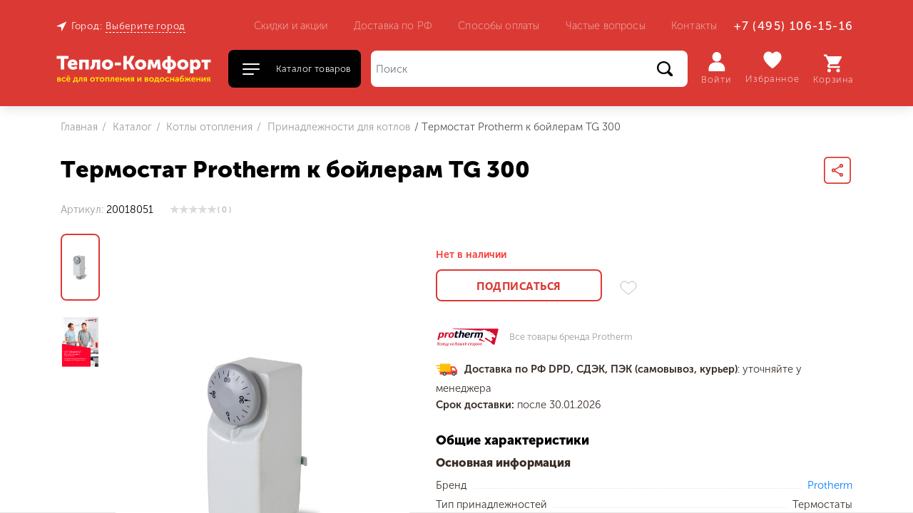

--- FILE ---
content_type: text/html; charset=UTF-8
request_url: https://teplokomfort-store.ru/catalog/kotly-otopleniya/prinadlezhnosti-dlya-kotlov/termostat-protherm-k-boyleram-tg-300/
body_size: 73353
content:
<!DOCTYPE html>
<html lang="ru">
    <head>
        <meta http-equiv="Content-Type" content="text/html; charset=UTF-8" />
<meta name="robots" content="index, follow" />
<meta name="description" content="Tермостат Protherm к бойлерам TG 300: цена, фото. Закажите tермостат protherm к бойлерам tg 300 онлайн в интернет-магазине Тепло-Комфорт. Доставка по Москве и по всей России с официального склада." />
<link rel="canonical" href="https://teplokomfort-store.ru/catalog/kotly-otopleniya/prinadlezhnosti-dlya-kotlov/termostat-protherm-k-boyleram-tg-300/" />
<link href="/bitrix/js/main/core/css/core.min.css?16170830153575" type="text/css" rel="stylesheet" />

<script type="text/javascript" data-skip-moving="true">(function(w, d, n) {var cl = "bx-core";var ht = d.documentElement;var htc = ht ? ht.className : undefined;if (htc === undefined || htc.indexOf(cl) !== -1){return;}var ua = n.userAgent;if (/(iPad;)|(iPhone;)/i.test(ua)){cl += " bx-ios";}else if (/Android/i.test(ua)){cl += " bx-android";}cl += (/(ipad|iphone|android|mobile|touch)/i.test(ua) ? " bx-touch" : " bx-no-touch");cl += w.devicePixelRatio && w.devicePixelRatio >= 2? " bx-retina": " bx-no-retina";var ieVersion = -1;if (/AppleWebKit/.test(ua)){cl += " bx-chrome";}else if ((ieVersion = getIeVersion()) > 0){cl += " bx-ie bx-ie" + ieVersion;if (ieVersion > 7 && ieVersion < 10 && !isDoctype()){cl += " bx-quirks";}}else if (/Opera/.test(ua)){cl += " bx-opera";}else if (/Gecko/.test(ua)){cl += " bx-firefox";}if (/Macintosh/i.test(ua)){cl += " bx-mac";}ht.className = htc ? htc + " " + cl : cl;function isDoctype(){if (d.compatMode){return d.compatMode == "CSS1Compat";}return d.documentElement && d.documentElement.clientHeight;}function getIeVersion(){if (/Opera/i.test(ua) || /Webkit/i.test(ua) || /Firefox/i.test(ua) || /Chrome/i.test(ua)){return -1;}var rv = -1;if (!!(w.MSStream) && !(w.ActiveXObject) && ("ActiveXObject" in w)){rv = 11;}else if (!!d.documentMode && d.documentMode >= 10){rv = 10;}else if (!!d.documentMode && d.documentMode >= 9){rv = 9;}else if (d.attachEvent && !/Opera/.test(ua)){rv = 8;}if (rv == -1 || rv == 8){var re;if (n.appName == "Microsoft Internet Explorer"){re = new RegExp("MSIE ([0-9]+[\.0-9]*)");if (re.exec(ua) != null){rv = parseFloat(RegExp.$1);}}else if (n.appName == "Netscape"){rv = 11;re = new RegExp("Trident/.*rv:([0-9]+[\.0-9]*)");if (re.exec(ua) != null){rv = parseFloat(RegExp.$1);}}}return rv;}})(window, document, navigator);</script>


<link href="/bitrix/js/ui/fonts/opensans/ui.font.opensans.min.css?16031878491861" type="text/css"  rel="stylesheet" />
<link href="/bitrix/js/main/popup/dist/main.popup.bundle.min.css?160622226823520" type="text/css"  rel="stylesheet" />
<link href="/bitrix/css/main/themes/blue/style.min.css?1603187855331" type="text/css"  rel="stylesheet" />
<link href="/bitrix/cache/css/mt/ipdesign_market/page_baf47cf11548902f81778e453cecb3e0/page_baf47cf11548902f81778e453cecb3e0_v1.css?1712559978135271" type="text/css"  rel="stylesheet" />
<link href="/bitrix/panel/main/popup.min.css?160318772920704" type="text/css"  rel="stylesheet" />
<link href="/bitrix/cache/css/mt/ipdesign_market/default_a221dc6c4e7e5fe657012fd09d89e1aa/default_a221dc6c4e7e5fe657012fd09d89e1aa_v1.css?17125581523972" type="text/css"  rel="stylesheet" />
<link href="/bitrix/cache/css/mt/ipdesign_market/template_26cbdc547d53ea47b5a8b5e2b01f13c2/template_26cbdc547d53ea47b5a8b5e2b01f13c2_v1.css?1712558152412723" type="text/css"  data-template-style="true" rel="stylesheet" />







<meta property="og:title" content="Tермостат Protherm к бойлерам TG 300" />
<meta property="og:description" content="" />
<meta property="og:image" content="/upload/iblock/986/termostat_protherm_k_boyleram_tg_300_mini.jpg" />



        
<!-- select color in module settings -->
                <meta name="viewport" content="width=device-width, initial-scale=1">
        <meta http-equiv="X-UA-Compatible" content="ie=edge">
        <!--<link rel="shortcut icon" href="/local/templates/ipdesign_market/favicon.ico" type="image/x-icon">-->
        <title>
            Tермостат Protherm к бойлерам TG 300 купить с доставкой - интернет-магазин Тепло-Комфорт        </title>
        <!-- locations -->
                
<link rel="apple-touch-icon" sizes="180x180" href="/apple-touch-icon.png">
<link rel="icon" type="image/png" sizes="32x32" href="/favicon-32x32.png">
<link rel="icon" type="image/png" sizes="16x16" href="/favicon-16x16.png">
<link rel="manifest" href="/site.webmanifest">
<link rel="mask-icon" href="/safari-pinned-tab.svg" color="#5bbad5">
<meta name="msapplication-TileColor" content="#ffe600">
<meta name="theme-color" content="#ffffff">
<meta name="yandex-verification" content="1df8cb9672a58fbb" />

<!-- Global site tag (gtag.js) - Google Analytics -->
    </head>

    <body>
        <div class="bodywrapper">
            <div id="panel">
                            </div>
            		
	            
            <div class="modal fade" id="catalogModal" tabindex="-1" role="dialog" aria-labelledby="Каталог" aria-hidden="true">
                <div class="modal-dialog container" role="document">                
                    <!--'start_frame_cache_LkGdQn'-->
<div class="modal-content">
	<div class="modal-body">
		<div id="horizontal-multilevel-menu" class="catalog__menu-modal row">
						<ul class="category-list col-3">
															<li data-section="kotly-otopleniya" class="root catalog__menu-item">
							<div class="catalog-list__category">
								<a href="/catalog/kotly-otopleniya/" class="root-item-selected">Котлы отопления</a>
							</div>
						</li>
																																																																	<li data-section="gazovye-kolonki" class="root catalog__menu-item">
							<div class="catalog-list__category">
								<a href="/catalog/gazovye-kolonki/" class="root-item">Газовые колонки</a>
							</div>
						</li>
																				<li data-section="vodonagrevateli" class="root catalog__menu-item">
							<div class="catalog-list__category">
								<a href="/catalog/vodonagrevateli/" class="root-item">Водонагреватели</a>
							</div>
						</li>
																																						<li data-section="rasshiritelnye-baki" class="root catalog__menu-item">
							<div class="catalog-list__category">
								<a href="/catalog/rasshiritelnye-baki/" class="root-item">Расширительные баки</a>
							</div>
						</li>
																				<li data-section="nasosnoe-oborudovanie" class="root catalog__menu-item">
							<div class="catalog-list__category">
								<a href="/catalog/nasosnoe-oborudovanie/" class="root-item">Насосное оборудование</a>
							</div>
						</li>
																																																																	<li data-section="stabilizatory-i-ibp" class="root catalog__menu-item">
							<div class="catalog-list__category">
								<a href="/catalog/stabilizatory-i-ibp/" class="root-item">Стабилизаторы и ИБП</a>
							</div>
						</li>
												</ul>
			<ul class="submenu-list col-9">
						
										
					
					
									
								<ul data-section="kotly-otopleniya" class="root__submenu row">
						
					
					
						
										
					
					
						
															<li data-section="gazovye-kotly" class="catalog__menu-item col-3 mb-3 "><a href="/catalog/kotly-otopleniya/gazovye-kotly/">Газовые котлы</a></li>
							
						
					
					
						
										
					
					
						
															<li data-section="elektricheskie-kotly" class="catalog__menu-item col-3 mb-3 "><a href="/catalog/kotly-otopleniya/elektricheskie-kotly/">Электрические котлы</a></li>
							
						
					
					
						
										
					
					
						
															<li data-section="tverdotoplivnye-kotly" class="catalog__menu-item col-3 mb-3 "><a href="/catalog/kotly-otopleniya/tverdotoplivnye-kotly/">Твердотопливные котлы</a></li>
							
						
					
					
						
										
					
					
						
															<li data-section="prinadlezhnosti-dlya-kotlov" class="catalog__menu-item col-3 mb-3 item-selected"><a href="/catalog/kotly-otopleniya/prinadlezhnosti-dlya-kotlov/">Принадлежности для котлов</a></li>
							
						
					
					
						
										
					
					
						
															<li data-section="dymokhody-sistemy-dymoudaleniya" class="catalog__menu-item col-3 mb-3 "><a href="/catalog/kotly-otopleniya/dymokhody-sistemy-dymoudaleniya/">Дымоходы, системы дымоудаления</a></li>
							
						
					
					
						
										
											</ul></li>					
					
						
							
						
					
					
						
										
					
					
									
								<ul data-section="vodonagrevateli" class="root__submenu row">
						
					
					
						
										
					
					
						
															<li data-section="gazovye-vodonagrevateli" class="catalog__menu-item col-3 mb-3 "><a href="/catalog/vodonagrevateli/gazovye-vodonagrevateli/">Газовые водонагреватели</a></li>
							
						
					
					
						
										
					
					
						
															<li data-section="kosvennye-vodonagrevateli" class="catalog__menu-item col-3 mb-3 "><a href="/catalog/vodonagrevateli/kosvennye-vodonagrevateli/">Косвенные водонагреватели</a></li>
							
						
					
					
						
										
											</ul></li>					
					
						
							
						
					
					
						
										
					
					
									
								<ul data-section="nasosnoe-oborudovanie" class="root__submenu row">
						
					
					
						
										
					
					
						
															<li data-section="nasosy-tsirkulyatsionnye" class="catalog__menu-item col-3 mb-3 "><a href="/catalog/nasosnoe-oborudovanie/nasosy-tsirkulyatsionnye/">Насосы циркуляционные</a></li>
							
						
					
					
						
										
					
					
						
															<li data-section="nasosnye-stantsii" class="catalog__menu-item col-3 mb-3 "><a href="/catalog/nasosnoe-oborudovanie/nasosnye-stantsii/">Насосные станции</a></li>
							
						
					
					
						
										
					
					
						
															<li data-section="nasosy-drenazhnye" class="catalog__menu-item col-3 mb-3 "><a href="/catalog/nasosnoe-oborudovanie/nasosy-drenazhnye/">Насосы дренажные</a></li>
							
						
					
					
						
										
					
					
						
															<li data-section="nasosy-kolodeznye" class="catalog__menu-item col-3 mb-3 "><a href="/catalog/nasosnoe-oborudovanie/nasosy-kolodeznye/">Насосы колодезные</a></li>
							
						
					
					
						
										
					
					
						
															<li data-section="nasosy-poverkhnostnye" class="catalog__menu-item col-3 mb-3 "><a href="/catalog/nasosnoe-oborudovanie/nasosy-poverkhnostnye/">Насосы поверхностные</a></li>
							
						
					
					
						
							
							
							
							
										
											</ul></li>					
					
						
							
						
					
					
												
							</ul>	
		</div>
	</div>
</div> 
<!--'end_frame_cache_LkGdQn'-->                                 
                </div>
            </div>

            <div id="mobile-shadow"></div>
            <div id="mobile-menu" class="col-md-4 col-lg-3 navbar-container bg-light">
                <nav class="navbar navbar-light pt-5">
                    <button type="button" id="close-mob-menu">
                        <svg width="34" height="34" viewBox="0 0 34 34" fill="none" xmlns="http://www.w3.org/2000/svg">
                            <rect x="7.80762" y="24.7782" width="24" height="2" rx="1" transform="rotate(-45 7.80762 24.7782)" fill="#010101"/>
                            <rect x="24.7782" y="26.1924" width="24" height="2" rx="1" transform="rotate(-135 24.7782 26.1924)" fill="#010101"/>
                        </svg>
                    </button>
                    <!--'start_frame_cache_XEVOpk'-->
	<ul class="navbar-nav mt-5">
									<li class="nav-item active"><a href="/catalog/" class="nav-link">Каталог</a></li>
						
									<li class="nav-item"><a href="/catalog/?q" class="nav-link">Поиск</a></li>
						
									<li class="nav-item"><a href="/promotions/" class="nav-link">Скидки и акции</a></li>
						
									<li class="nav-item"><a href="/info/delivery/" class="nav-link">Доставка</a></li>
						
									<li class="nav-item"><a href="/info/payment/" class="nav-link">Оплата</a></li>
						
									<li class="nav-item"><a href="/info/faq/" class="nav-link">Частые вопросы</a></li>
						
			</ul>
<!--'end_frame_cache_XEVOpk'-->                </nav>
            </div>

            <header id="header" class="header">
                <div class="container navbar navbar-expand-lg">
                    <button class="navbar-toggler" type="button" data-toggle="collapse" data-target="#menu" aria-controls="menu"
                        aria-expanded="false" aria-label="Toggle navigation">
                        <span class="navbar-toggler-icon"></span>
                    </button>
                    <div class="header__box collapse navbar-collapse" id="menu">
                        <nav class="header__sub-nav row navbar-expand-lg">
                            <div class="place">  
                                <svg class="place__icon">
                                    <use xlink:href="/local/templates/ipdesign_market/icons/sprite.svg#location-icon"></use>
                                </svg>
                                <span class="regpopup">Город:</span>
                                <button type="button" class="place__button" data-toggle="modal" data-target="#placeModal">
                                    <!--'start_frame_cache_city-title'-->                                    <span id="city-title">
                                        Выберите город 
                                    </span>
                                    <!--'end_frame_cache_city-title'-->                                </button>
                            </div>
                            <div class="header__sections">
                            <!-- <div class="header__sections col-7 col-xl-6"> -->
                                <!--'start_frame_cache_g8taYv'-->
	<ul class="navbar-nav">
									<li class="nav-item"><a href="/promotions/" class="nav-link">Скидки и акции</a></li>
						
									<li class="nav-item"><a href="/info/delivery/" class="nav-link">Доставка по РФ</a></li>
						
									<li class="nav-item"><a href="/info/payment/" class="nav-link">Способы оплаты</a></li>
						
									<li class="nav-item"><a href="/info/faq/" class="nav-link">Частые вопросы</a></li>
						
									<li class="nav-item"><a href="/contacts/" class="nav-link">Контакты</a></li>
						
			</ul>
<!--'end_frame_cache_g8taYv'-->                            </div>
                            <div class="header__contacts ml-auto pr-2">
                                <div class="header__phone">
                                         <a class="nav-link tel" href="tel:+74951061516">+7 (495) 106-15-16</a>


                                </div>
                            </div>
                        </nav>
                        <nav id="mobile-nav" class="header__nav navbar navbar-expand-lg">
                            <a class="logo navbar-brand" href="/">
                                		
			<img src='/bitrix/templates/ipdesign_market/images/logo.svg' alt='Logo'>
		                            </a>
                            <!-- Button trigger catalog -->
                            <button id="catalogButton" type="button" class="catalog__button" data-toggle="modal"
                                data-target="#catalogModal">
                                <div class="hamburger hamburger--squeeze">
                                    <span class="hamburger-box">
                                        <span class="hamburger-inner">Open menu</span>
                                    </span>
                                </div>
                                <div class="catalog__button-name">
                                    <span>Каталог товаров</span>
                                </div>
                            </button>
                            <div id="search" class="search__wrap">
                                	<form id="title-search" class="search form-inline my-2 my-lg-0" action="/catalog/">
		<input class="search__input form-control" id="title-search-input" type="search" name="q" value="" size="40" maxlength="50" autocomplete="off" placeholder="Поиск" aria-label="Поиск"/>
		<button class="search__button" name="s" type="submit">
			<span>Поиск</span>
			<svg>
				<use xlink:href="/local/templates/ipdesign_market/icons/sprite.svg#search-icon"></use> 
			</svg>
		</button>
			</form>

                            </div>
                            <div class="basket-box ml-lg-auto">
                                <div class="header-cart" id="basket_line">
                                    <!--'start_frame_cache_header-cart'-->                                    

<div id="bx_basketFKauiI" class="bx-basket bx-opener"><ul class="profile navbar-nav">
		
		
				
		<!-- <i class="fa fa-user"></i> -->
					<li class="profile__element nav-item">
				<a href="#0" class="profile__element-link btn enter nav-link" data-toggle="modal" data-target="#authorization">
										<svg class="icon"  id="profile-icon" viewBox="0 0 21 24">
						<g>
							<path d="M10.8461 12C13.9049 12 16.3845 9.31371 16.3845 6C16.3845 2.68629 13.9049 0 10.8461 0C7.78727 0 5.30762 2.68629 5.30762 6C5.30762 9.31371 7.78727 12 10.8461 12Z" fill="white"/>
							<path d="M13.1152 12.925C13.0876 12.9243 13.0599 12.9235 13.0323 12.9231H8.65984C4.1759 13.0085 0.609435 16.7612 0.693725 21.3049C0.694173 21.3329 0.69492 21.361 0.695667 21.389V22.6549C0.695667 23.2879 0.929852 24 1.63256 24H20.0596C20.7623 24 20.9965 23.2879 20.9965 22.6549V21.389C21.1266 16.8463 17.5981 13.0569 13.1152 12.925Z" fill="white"/>
						</g>
					</svg>
					Войти				</a>
							</li>
			
		<li class="profile__element nav-item top-favorite">
		<a id="favorite-link" class="profile__element-link nav-link" href="/personal/favorite/">
						<svg class="icon" id="heart-icon" viewBox="0 0 20 20">
				<g>
					<path fill-rule="evenodd" clip-rule="evenodd" d="M9.99177 18C14.864 14.516 17.3015 11.3292 18.4477 8.89845C19.7868 6.05831 18.6219 2.53756 15.7002 1.35615C12.2659 -0.0319494 9.99177 3.17059 9.99177 3.17059C9.99177 3.17059 7.73382 -0.040291 4.29983 1.34842C1.37807 2.52983 0.213214 6.05058 1.55233 8.89072C2.69855 11.3212 5.11958 14.5163 9.99177 18Z" fill="white" stroke="white" stroke-width="0"/>
				</g>
			</svg>
			Избранное			<div class="cart__number"> 
				<span class="favorite-count ">0</span>
			</div>	
		</a>
	</li>
			<li class="profile__element nav-item top-cart">
			<!-- <i class="fa fa-shopping-cart"></i> -->
			<a class="profile__element-link cart nav-link" href="/basket/">
								<svg class="icon" id="cart-icon" viewBox="0 0 24 24">
					<g>
						<path d="M7.2 19.2C5.88 19.2 4.8 20.28 4.8 21.6C4.8 22.92 5.88 24 7.2 24C8.52 24 9.6 22.92 9.6 21.6C9.6 20.28 8.52 19.2 7.2 19.2ZM0 0V2.4H2.4L6.72 11.52L5.04 14.4C4.92 14.76 4.8 15.24 4.8 15.6C4.8 16.92 5.88 18 7.2 18H21.6V15.6H7.68C7.56 15.6 7.44 15.48 7.44 15.36V15.24L8.52 13.2H17.4C18.36 13.2 19.08 12.72 19.44 12L23.76 4.2C24 3.96 24 3.84 24 3.6C24 2.88 23.52 2.4 22.8 2.4H5.04L3.96 0H0ZM19.2 19.2C17.88 19.2 16.8 20.28 16.8 21.6C16.8 22.92 17.88 24 19.2 24C20.52 24 21.6 22.92 21.6 21.6C21.6 20.28 20.52 19.2 19.2 19.2Z" fill="white"/>
					</g>
				</svg>
								
				<span>
				Корзина				<br>
				</span>
			</a>
		</li>
		</ul></div>
                                        <!--'end_frame_cache_header-cart'-->                                </div>                     
                            </div>
                        </nav>
                    </div>
                </div>
            </header>
                            <div class="breadcrumbs">
                    <nav class="breadcrumbs__nav container">
                        <link href="/bitrix/css/main/font-awesome.css?160318785528777" type="text/css" rel="stylesheet" />
<ol class="breadcrumbs__list">
			<li class="breadcrumbs__list-item" id="bx_breadcrumb_0" >
				<a href="/" title="Главная" >
					Главная
				</a>
				<meta content="1" />
			</li>
			<li class="breadcrumbs__list-item" id="bx_breadcrumb_1" >
				<a href="/catalog/" title="Каталог" >
					Каталог
				</a>
				<meta content="2" />
			</li>
			<li class="breadcrumbs__list-item" id="bx_breadcrumb_2" >
				<a href="/catalog/kotly-otopleniya/" title="Котлы отопления" >
					Котлы отопления
				</a>
				<meta content="3" />
			</li>
			<li class="breadcrumbs__list-item" id="bx_breadcrumb_3" >
				<a href="/catalog/kotly-otopleniya/prinadlezhnosti-dlya-kotlov/" title="Принадлежности для котлов" >
					Принадлежности для котлов
				</a>
				<meta content="4" />
			</li>
			<li class="breadcrumbs__list-item active" aria-current="page">	
				<span>Tермостат Protherm к бойлерам TG 300</span>
				<meta content="5" />
			</li></ol>                    </nav>
                </div>
                        <div id="lazy_load_wrapper" class="wrapper container">
                			<section class="product" id="bx_117848907_46031" itemscope itemtype="http://schema.org/Product">
		<span itemprop="offers" itemscope itemtype="http://schema.org/Offer">
			<meta itemprop="price" content="" />
			<meta itemprop="priceCurrency" content="" />
			<link itemprop="availability" href="http://schema.org/OutOfStock" />
			<meta itemprop="url" content="https://teplokomfort-store.ru/catalog/kotly-otopleniya/prinadlezhnosti-dlya-kotlov/termostat-protherm-k-boyleram-tg-300/" />
			<meta itemprop="priceValidUntil" content="2036-01-21">
		</span>
	<div class="product__header">
					<h1 class="section-title" itemprop="name">Tермостат Protherm к бойлерам TG 300</h1>
				<button type="button" class="share-button" data-toggle="modal" data-target="#shareModal">
			<svg width="100%" height="100%" viewBox="0 0 42 42" fill="none" xmlns="http://www.w3.org/2000/svg">
				<rect class="share-button_color" x="1" y="1" width="40" height="40" rx="5" stroke="" stroke-width="2"/>
				<path class="share-button-icon_color" d="M27 25.08C26.24 25.08 25.56 25.38 25.04 25.85L17.91 21.7C17.96 21.47 18 21.24 18 21C18 20.76 17.96 20.53 17.91 20.3L24.96 16.19C25.5 16.69 26.21 17 27 17C28.66 17 30 15.66 30 14C30 12.34 28.66 11 27 11C25.34 11 24 12.34 24 14C24 14.24 24.04 14.47 24.09 14.7L17.04 18.81C16.5 18.31 15.79 18 15 18C13.34 18 12 19.34 12 21C12 22.66 13.34 24 15 24C15.79 24 16.5 23.69 17.04 23.19L24.16 27.35C24.11 27.56 24.08 27.78 24.08 28C24.08 29.61 25.39 30.92 27 30.92C28.61 30.92 29.92 29.61 29.92 28C29.92 26.39 28.61 25.08 27 25.08ZM27 13C27.55 13 28 13.45 28 14C28 14.55 27.55 15 27 15C26.45 15 26 14.55 26 14C26 13.45 26.45 13 27 13ZM15 22C14.45 22 14 21.55 14 21C14 20.45 14.45 20 15 20C15.55 20 16 20.45 16 21C16 21.55 15.55 22 15 22ZM27 29.02C26.45 29.02 26 28.57 26 28.02C26 27.47 26.45 27.02 27 27.02C27.55 27.02 28 27.47 28 28.02C28 28.57 27.55 29.02 27 29.02Z" fill=""/>
			</svg>
		</button>
	</div>

	<div class="product__info pb-3">
					<div class="product__code">
				<span>Артикул: <span itemprop="sku">20018051</span></span>
			</div>
				
					<div class="product__rating">
				<table align="center" class="bx_item_detail_rating">
	<tr>
		<td>
			<div class="bx_item_rating">
				<div class="bx_stars_container">
					<div id="bx_vo_45_46031_sBq3II_stars" class="bx_stars_bg"></div>
					<div id="bx_vo_45_46031_sBq3II_progr" class="bx_stars_progress"></div>
				</div>
			</div>
		</td>
		<td class="product__reviews-number">
			<span id="bx_vo_45_46031_sBq3II_rating" class="bx_stars_rating_votes">(0)</span>
		</td>
	</tr>
</table>
			</div>
				
	</div>

	<div class="product__layout">
		<div class="product-item-detail-slider-container" id="bx_117848907_46031_big_slider">
			<div class="gallery product__gallery">	
			
				<span class="product-item-detail-slider-close" data-entity="close-popup"></span>
										<div class="swiper-container gallery__nav product-item-detail-slider-controls-block" id="bx_117848907_46031_slider_cont">
						<div class="swiper-wrapper">
																																						
									<div class="swiper-slide image-trigger product-item-detail-slider-controls-image active"
										data-entity="slider-control" data-value="140684">
										<div class="gallery__image-box">
											<img src="/upload/iblock/20f/termostat_protherm_k_boyleram_tg_300_full.jpg">
										</div>
									</div>

																		
									<div class="swiper-slide image-trigger product-item-detail-slider-controls-image"
										data-entity="slider-control" data-value="147717">
										<div class="gallery__image-box">
											<img src="/upload/iblock/354/certificate_protherm.jpg">
										</div>
									</div>

															</div>
						</div>
										<div class="gallery__show-item product-item-detail-slider-block
					"
					data-entity="images-slider-block">
															<span class="product-item-detail-slider-left" data-entity="slider-control-left" style="display: none;"></span>
					<span class="product-item-detail-slider-right" data-entity="slider-control-right" style="display: none;"></span>
					<div class="product-item-label-text product-item-label-big product-item-label-top product-item-label-left" id="bx_117848907_46031_sticker"
						style="display: none;">
											</div>
					
										
					<div class="product-item-detail-slider-images-container" data-entity="images-container">
																					<div class="product-image-wrap product-item-detail-slider-image active" data-entity="image" data-id="140684">
									<img src="/upload/iblock/20f/termostat_protherm_k_boyleram_tg_300_full.jpg" alt="Tермостат Protherm к бойлерам TG 300 купить в интернет-магазине" title="Tермостат Protherm к бойлерам TG 300 заказать в интернет-магазине" itemprop="image">
								</div>
																<div class="product-image-wrap product-item-detail-slider-image" data-entity="image" data-id="147717">
									<img src="/upload/iblock/354/certificate_protherm.jpg" alt="Tермостат Protherm к бойлерам TG 300 купить в интернет-магазине" title="Tермостат Protherm к бойлерам TG 300 заказать в интернет-магазине">
								</div>
													</div>
				</div>				
			</div>
		</div>	
		<div class="product__aside">
<!--<div style="color:#00b300; margin-bottom:5px;font-weight: 600;font-size:14px;"></div>-->
			<div class="product__price">
				<div class="product__price-box">
					<span class="product-item-detail-price-current current" id="bx_117848907_46031_price">
						<strong></strong>
					</span>
									</div>
									<span class="product-item-detail-price-old old" id="bx_117848907_46031_old_price"
						style="display: none;">
						<small></small>
					</span>
												
								
			</div>		
					

			<div class="product__type">
				<div class="product-item-detail-info-section">
																			<div class="product-item-detail-info-container">
																					<dl class="product-item-detail-properties">
																							</dl>
																				</div>
													</div>
			</div>

									<p class="product-item-detail-buy-button not-available" id="bx_117848907_46031_not_avail"
							style="display: ;">
							Нет в наличии						</p>
						<div class="product__buttons" data-entity="main-button-container">				

							<div class="buy__buttons" id="bx_117848907_46031_basket_actions" style="display: none;">
													
										
									<button class="button fast-order" type="button" data-toggle="modal" data-target="#fastOrder" data-item-id="46031" >
										<span>Быстрый заказ</span>
									</button>											
									
									<a class="cart-button-wrap product-item-detail-buy-button add_to_basket basket_btn_active" 
																					data-item-id="46031"
																				id="bx_117848907_46031_add_basket_link" href="javascript:void(0);">
										<button class="button cart-button">
											<span>В корзину</span>
										</button>
									</a>
											
									<a class="cart-button-wrap product-item-detail-buy-button basket__link" 
																					data-item-id="46031"
										 
										href="/basket/">						
										<button class="button cart-button cart-button_added">														
											<span>В корзине</span>			
										</button>
									</a>
									
																		
																			
																		
																		
							</div>
							
									
	<button id="bx_117848907_46031_subscribe"
			class="button subscribe-button"
			data-item="46031"
			style="">
		<span>
			Подписаться		</span>
	</button>

	<input type="hidden" id="bx_117848907_46031_subscribe_hidden">

	

								
																						<button id="favorite-button" class="favorite-button favorite-toggle" type="button" data-item="46031" data-act="add" title="В избранное">
																<svg width="100%" height="100%" viewBox="0 0 24 20" fill="none" xmlns="http://www.w3.org/2000/svg">
									<path class="favorite-button__stroke" opacity="0.28" fill-rule="evenodd" clip-rule="evenodd" d="M21.3949 2.76821C20.3098 1.62795 18.8044 1 17.1562 1C14.8382 1 13.3706 2.28217 12.5476 3.3578C12.3341 3.63692 12.1525 3.91679 12 4.18015C11.8475 3.91679 11.6659 3.63692 11.4524 3.3578C10.6294 2.28217 9.16183 1 6.84375 1C5.19555 1 3.69023 1.62799 2.6051 2.76825C1.57007 3.85599 1 5.31277 1 6.87023C1 8.56558 1.7147 10.1424 3.2492 11.8326C4.62063 13.3431 6.59363 14.9002 8.87832 16.7032C9.72966 17.3751 10.61 18.0699 11.5473 18.8294L11.5755 18.8522C11.697 18.9508 11.8485 19 12 19C12.1515 19 12.303 18.9507 12.4245 18.8522L12.4527 18.8294C13.39 18.0699 14.2703 17.3752 15.1218 16.7032C17.4064 14.9002 19.3794 13.3432 20.7508 11.8326C22.2853 10.1424 23 8.56558 23 6.87023C23 5.31277 22.4299 3.85599 21.3949 2.76821Z" stroke=""/>
								</svg>								
							</button>
														
													</div>
										<div class="product__brand">
					<div class="product__brand-image">
						<img src="/upload/iblock/91d/protherm.png" alt="Protherm" title="Protherm">
					</div>	
					<a class="product__brand-link" href="/brands/otopitelnoe_oborudovanie/protherm/">Все товары бренда <span itemprop="brand">Protherm</span></a>
				</div>
											
			
						<!-- Предупреждение о ценах -->
<!--<div class="s-import">
	 Уточняйте у менеджера.
</div>-->
			<!-- Конец предупреждения о ценах-->				
			<!-- Новый Блок с информацией о доставке -->
<div class="delivery-container">
<div><img src="/upload/icons/delivery.svg" /><span class="tk-delivery">Доставка по РФ DPD, СДЭК, ПЭК (самовывоз, курьер)</span>: уточняйте у менеджера</div>
<!--<div><span class="free-delivery">Бесплатно</span> доставим заказ ТК DPD от 15000 руб., до 800 км от Москвы!</div>-->
<div><span class="tk-delivery">Срок доставки:</span> после 30.01.2026</div>
</div>

			<!-- Конец Нового Блока с информацией о доставке-->				

			<!-- Новый код характеристик -->
							<div class="product__description-container pt-5">
					<h4 class="product__description-title">Общие характеристики</h4>
					<div id="product-specific" class="product__description-table">
						<div>
							<div class="product__table-item">
								<!-- <h5 class="product__table-item_title"></h5> -->
								<div class="product__description-item">
<!-- Группировщик свойств -->



	
																								<div class="properties_group_name"><span>Основная информация</span></div>
										                                        <div class="product__description-item_include">
						<div class="char_name"><span>Бренд</span></div>
                                                <div class="table-line"></div>
						<div class="char_desc"><a href="/brands/otopitelnoe_oborudovanie/protherm/">Protherm</a></span></div>
					</div>
					                                        <div class="product__description-item_include">
						<div class="char_name"><span>Тип принадлежностей</span></div>
                                                <div class="table-line"></div>
						<div class="char_desc">Термостаты</span></div>
					</div>
																																			<div class="properties_group_name"><span>Дополнительная информация</span></div>
										                                        <div class="product__description-item_include">
						<div class="char_name"><span>Страна-производитель</span></div>
                                                <div class="table-line"></div>
						<div class="char_desc">СЛОВАКИЯ</span></div>
					</div>
					                                        <div class="product__description-item_include">
						<div class="char_name"><span>Артикул</span></div>
                                                <div class="table-line"></div>
						<div class="char_desc">20018051</span></div>
					</div>
															
<!-- конец Группировщика свойств -->
									<!--											<div class="product__description-item_include">
												<div class="char_name">
													<span>Бренд</span>
												</div>									
												<div class="table-line"></div>
												<div class="char_desc">
													<span >
														<a href="/brands/otopitelnoe_oborudovanie/protherm/">Protherm</a>													</span>													
												</div>
											</div>
																						<div class="product__description-item_include">
												<div class="char_name">
													<span>Тип принадлежностей</span>
												</div>									
												<div class="table-line"></div>
												<div class="char_desc">
													<span >
														Термостаты													</span>													
												</div>
											</div>
																						<div class="product__description-item_include">
												<div class="char_name">
													<span>Страна-производитель</span>
												</div>									
												<div class="table-line"></div>
												<div class="char_desc">
													<span >
														СЛОВАКИЯ													</span>													
												</div>
											</div>
																						<div class="product__description-item_include">
												<div class="char_name">
													<span>Артикул</span>
												</div>									
												<div class="table-line"></div>
												<div class="char_desc">
													<span >
														20018051													</span>													
												</div>
											</div>
											-->
																				
																	</div>
							</div>
													</div>
					</div>
					<button class="show-button button_blue" type="button">
						Показать все					</button>
				</div>
			<!-- конец характеристик -->
			<!-- Начало иконок преимуществ -->
<div class="ads row">
                                		<div class="card-icons-item pb-4 col-3">
			<div class="card-icons-image image">
				<img class="lazy-img" data-src="/upload/iblock/621/icon_protherm.png">
			</div>
                    <div class="iconDescription">
                                            </div>
					</div>
	                		<div class="card-icons-item pb-4 col-3">
			<div class="card-icons-image image">
				<img class="lazy-img" data-src="/upload/iblock/238/icon_slovakia.png">
			</div>
                    <div class="iconDescription">
                                            </div>
					</div>
	                		<div class="card-icons-item pb-4 col-3">
			<div class="card-icons-image image">
				<img class="lazy-img" data-src="/upload/iblock/fb1/icon_comfort.png">
			</div>
                    <div class="iconDescription">
                                            </div>
					</div>
	                		<div class="card-icons-item pb-4 col-3">
			<div class="card-icons-image image">
				<img class="lazy-img" data-src="/upload/iblock/3c9/icon_innovation.png">
			</div>
                    <div class="iconDescription">
                                            </div>
					</div>
	</div>		
			<!-- конец иконок преимуществ -->
	


		</div>
	</div>

			



	<div class="product__layout flex-column flex-xl-row row">
		<section id="product-description" class="product__description col-xl-12">

			<!-- Предупреждение о подделках -->
<a href="/articles/ostorozhno-seryy-import-i-poddelki-kak-ne-oshibitsya-pri-pokupke-kotla-ili-vodonagrevatelya/" target="_blank"><div class="s-import">
	 У нас только подлинное оборудование с официальной гарантией производителя. Остерегайтесь подделок и серого импорта! Подробнее&nbsp;&gt;&gt;&gt;
</div>
</a>
			<!-- Конец предупреждения о подделках -->

			
			<!-- Старый код характеристик -->
						<!-- Конец старого кода характеристик -->
		</section>
		<section class="product__set col-xl-7">
					</section>
	</div>
</section>

<section class="product-page catalog" data-entity="parent-container">
	<h2 class="section-title" data-entity="header" data-showed="false" style="display: none; opacity: 0;">С этим товаром рекомендуем</h2>
	</section>

<!-- Начало блока Документы -->
<div class="docs-container">
</div>
<!-- конец блока Документы -->

	
<div class="reviews-container">
		<div class="tab-content" id="myTabContent">
		<!-- <section class="reviews tab-pane fade show active" id="reviews" role="tabpanel" aria-labelledby="reviews-tab"> -->
		<section class="reviews">
			<div class="reviews__layout">
				<div class="reviews__header">
					<h2 class="section-title">Отзывы</h2>
				</div>				
				
	<div class="reviews__list" id="showReviews">	

		<div id="soc_comments_div_46031" class="bx_soc_comments_div bx_important bx_blue">			<div id="soc_comments_46031" class="bx-catalog-tab-section-container">
				<ul class="bx-catalog-tab-list" style="left: 0; display:none">							<li id="soc_comments_46031BLOG"><span>Комментарии</span></li>
							</ul>
								<div class="bx-catalog-tab-body-container">
					<div class="bx-catalog-tab-container"><div id="soc_comments_46031BLOG_cont" class="tab-off"><div id="bx-cat-soc-comments-blg_46031">Загрузка комментариев...</div></div></div>
				</div>
			</div>
					</div>

	</div>
	<!-- <button class="button_blue" type="button" data-toggle="collapse" data-target="#showReviews" aria-expanded="false" aria-controls="showReviews">
		Показать все 360 отзывов
	</button> -->

	
			</div>	
		</section>	
			</div>	
</div>			
				

		


	<div class="row">
		<div class="col-xs-12">
							<div data-entity="parent-container">
											<div class="catalog-block-header" data-entity="header" data-showed="false" style="display: none; opacity: 0;">
							Выберите один из подарков						</div>
						
<div class="sale-products-gift bx-blue" data-entity="sale-products-gift-container">
	</div>

		
						</div>
								<div data-entity="parent-container">
											<div class="catalog-block-header" data-entity="header" data-showed="false" style="display: none; opacity: 0;">
							Выберите один из товаров, чтобы получить подарок						</div>
						<!--'start_frame_cache_KSBlai'--><div id="sale_gift_main_products_1402530087" class="bx_sale_gift_main_products bx_blue">
</div>

<!--'end_frame_cache_KSBlai'-->				</div>
						</div>
	</div>

	<!--Small Card-->
	
	<!--Top tabs-->
	
	<meta itemprop="name" content="Tермостат Protherm к бойлерам TG 300" />
	<meta itemprop="category" content="Котлы отопления/Принадлежности для котлов" />
			<span itemprop="offers" itemscope itemtype="http://schema.org/Offer">
			<meta itemprop="price" content="" />
			<meta itemprop="priceCurrency" content="" />
			<link itemprop="availability" href="http://schema.org/OutOfStock" />
		</span>
		

		
			

	
							

	







															
						<section class="product-page catalog" data-entity="parent-container">
							<h2 class="section-title" data-entity="header" data-showed="false" style="display: none; opacity: 0;">Популярные в разделе</h2>
														
<div class="catalog-section " data-entity="container-f3hguj">
			<!-- items-container -->
		<ul class="catalog-list" data-entity="items-row">
									
									<li class="catalog-item col-xl-2 col-md-3 col-sm-6 col-9">
						
	<div class="product-item-container"
		id="bx_3966226736_46033_7e1b8e3524755c391129a9d7e6f2d206" data-entity="item">
		<div class="product-item">
		<a class="product-item-image-wrapper" href="/catalog/kotly-otopleniya/prinadlezhnosti-dlya-kotlov/avtomaticheskiy-regulyator-otopleniya-vaillant-multimatic-vrc-700-6/" title="Автоматический регулятор отопления Vaillant multiMATIC VRC 700/6 фотография"
			data-entity="image-wrapper">
			<span class="product-item-image-slider-slide-container slide" id="bx_3966226736_46033_7e1b8e3524755c391129a9d7e6f2d206_pict_slider"
			style="display: none;"			data-slider-interval="5000" data-slider-wrap="true">
					</span>
				<span class="lazy-img product-item-image-original" id="bx_3966226736_46033_7e1b8e3524755c391129a9d7e6f2d206_pict"
			data-src="/upload/iblock/456/avtomaticheskiy_regulyator_otopleniya_vaillant_multimatic_vrc_700_6_mini.jpg" 
			style=" ">
		</span>
					<span class="product-item-image-alternative" id="bx_3966226736_46033_7e1b8e3524755c391129a9d7e6f2d206_secondpict"
				style="background-image: url('/upload/iblock/456/avtomaticheskiy_regulyator_otopleniya_vaillant_multimatic_vrc_700_6_mini.jpg'); ">
			</span>
						<div class="sale product-item-label-small product-item-label-bottom product-item-label-left" id="bx_3966226736_46033_7e1b8e3524755c391129a9d7e6f2d206_dsc_perc"
				style="display: none;">
				<span>0%</span>
			</div>
					<div class="product-item-image-slider-control-container" id="bx_3966226736_46033_7e1b8e3524755c391129a9d7e6f2d206_pict_slider_indicator"
			style="display: none;">
					</div>
				</a>
		
						<div class="product-item-info-container product-item-price-container catalog-item__price" data-entity="price-block">
						
						<p class="product-item-price-current catalog-item__price" id="bx_3966226736_46033_7e1b8e3524755c391129a9d7e6f2d206_price">
													</p>
													<p class="catalog-item__old-price" id="bx_3966226736_46033_7e1b8e3524755c391129a9d7e6f2d206_price_old"
								style="display: none;">
															</p>
												</div>
					<div class="product-item-title catalog-item__announce">
												<a href="/catalog/kotly-otopleniya/prinadlezhnosti-dlya-kotlov/avtomaticheskiy-regulyator-otopleniya-vaillant-multimatic-vrc-700-6/" title="Автоматический регулятор отопления Vaillant multiMATIC VRC 700/6">
												Автоматический регулятор отопления Vaillant multiMATIC VRC 700/6												</a>
											</div>
										<div class="product-item-info-container product-item-hidden catalog-item__buttons" data-entity="buttons-block">
															<a class="not-available "
										id="bx_3966226736_46033_7e1b8e3524755c391129a9d7e6f2d206_not_avail" href="javascript:void(0)" rel="nofollow">
										<span>Нет в наличии</span>
									</a>
									
	<button id="bx_3966226736_46033_7e1b8e3524755c391129a9d7e6f2d206_subscribe"
			class="button subscribe-button btn-sm"
			data-item="46033"
			style="">
		<span>
			Подписаться		</span>
	</button>

	<input type="hidden" id="bx_3966226736_46033_7e1b8e3524755c391129a9d7e6f2d206_subscribe_hidden">

	

									
							
														<button id="favorite-button-46033" class="favorite-button favorite-toggle" type="button" data-item="46033" data-act="add" title="Добавить в избранное">				
							<span>
								<svg width="100%" height="100%" viewBox="0 0 24 20" fill="none" xmlns="http://www.w3.org/2000/svg">
									<path class="favorite-button__stroke" opacity="0.28" fill-rule="evenodd" clip-rule="evenodd" d="M21.3949 2.76821C20.3098 1.62795 18.8044 1 17.1562 1C14.8382 1 13.3706 2.28217 12.5476 3.3578C12.3341 3.63692 12.1525 3.91679 12 4.18015C11.8475 3.91679 11.6659 3.63692 11.4524 3.3578C10.6294 2.28217 9.16183 1 6.84375 1C5.19555 1 3.69023 1.62799 2.6051 2.76825C1.57007 3.85599 1 5.31277 1 6.87023C1 8.56558 1.7147 10.1424 3.2492 11.8326C4.62063 13.3431 6.59363 14.9002 8.87832 16.7032C9.72966 17.3751 10.61 18.0699 11.5473 18.8294L11.5755 18.8522C11.697 18.9508 11.8485 19 12 19C12.1515 19 12.303 18.9507 12.4245 18.8522L12.4527 18.8294C13.39 18.0699 14.2703 17.3752 15.1218 16.7032C17.4064 14.9002 19.3794 13.3432 20.7508 11.8326C22.2853 10.1424 23 8.56558 23 6.87023C23 5.31277 22.4299 3.85599 21.3949 2.76821Z" stroke=""/>
								</svg>
							</span>			
						</button>
											</div>
					</div>		
	</div>
						</li>
									<li class="catalog-item col-xl-2 col-md-3 col-sm-6 col-9">
						
	<div class="product-item-container"
		id="bx_3966226736_46084_362ce596257894d11ab5c1d73d13c755" data-entity="item">
		<div class="product-item">
		<a class="product-item-image-wrapper" href="/catalog/kotly-otopleniya/prinadlezhnosti-dlya-kotlov/komplekt-perevoda-na-szhizhennyy-gaz-dlya-kotlov-protherm-rys-hk-28/" title="Комплект перевода на сжиженный газ для котлов Protherm Рысь HK 28 фотография"
			data-entity="image-wrapper">
			<span class="product-item-image-slider-slide-container slide" id="bx_3966226736_46084_362ce596257894d11ab5c1d73d13c755_pict_slider"
			style="display: none;"			data-slider-interval="5000" data-slider-wrap="true">
					</span>
				<span class="lazy-img product-item-image-original" id="bx_3966226736_46084_362ce596257894d11ab5c1d73d13c755_pict"
			data-src="/local/templates/ipdesign_market/components/bitrix/catalog.section/recommend_list/images/no_photo.png" 
			style=" ">
		</span>
					<span class="product-item-image-alternative" id="bx_3966226736_46084_362ce596257894d11ab5c1d73d13c755_secondpict"
				style="background-image: url('/local/templates/ipdesign_market/components/bitrix/catalog.section/recommend_list/images/no_photo.png'); ">
			</span>
						<div class="sale product-item-label-small product-item-label-bottom product-item-label-left" id="bx_3966226736_46084_362ce596257894d11ab5c1d73d13c755_dsc_perc"
				style="display: none;">
				<span>0%</span>
			</div>
					<div class="product-item-image-slider-control-container" id="bx_3966226736_46084_362ce596257894d11ab5c1d73d13c755_pict_slider_indicator"
			style="display: none;">
					</div>
				</a>
		
						<div class="product-item-info-container product-item-price-container catalog-item__price" data-entity="price-block">
						
						<p class="product-item-price-current catalog-item__price" id="bx_3966226736_46084_362ce596257894d11ab5c1d73d13c755_price">
													</p>
													<p class="catalog-item__old-price" id="bx_3966226736_46084_362ce596257894d11ab5c1d73d13c755_price_old"
								style="display: none;">
															</p>
												</div>
					<div class="product-item-title catalog-item__announce">
												<a href="/catalog/kotly-otopleniya/prinadlezhnosti-dlya-kotlov/komplekt-perevoda-na-szhizhennyy-gaz-dlya-kotlov-protherm-rys-hk-28/" title="Комплект перевода на сжиженный газ для котлов Protherm Рысь HK 28">
												Комплект перевода на сжиженный газ для котлов Protherm Рысь HK 28												</a>
											</div>
										<div class="product-item-info-container product-item-hidden catalog-item__buttons" data-entity="buttons-block">
															<a class="not-available "
										id="bx_3966226736_46084_362ce596257894d11ab5c1d73d13c755_not_avail" href="javascript:void(0)" rel="nofollow">
										<span>Нет в наличии</span>
									</a>
									
	<button id="bx_3966226736_46084_362ce596257894d11ab5c1d73d13c755_subscribe"
			class="button subscribe-button btn-sm"
			data-item="46084"
			style="">
		<span>
			Подписаться		</span>
	</button>

	<input type="hidden" id="bx_3966226736_46084_362ce596257894d11ab5c1d73d13c755_subscribe_hidden">

	

									
							
														<button id="favorite-button-46084" class="favorite-button favorite-toggle" type="button" data-item="46084" data-act="add" title="Добавить в избранное">				
							<span>
								<svg width="100%" height="100%" viewBox="0 0 24 20" fill="none" xmlns="http://www.w3.org/2000/svg">
									<path class="favorite-button__stroke" opacity="0.28" fill-rule="evenodd" clip-rule="evenodd" d="M21.3949 2.76821C20.3098 1.62795 18.8044 1 17.1562 1C14.8382 1 13.3706 2.28217 12.5476 3.3578C12.3341 3.63692 12.1525 3.91679 12 4.18015C11.8475 3.91679 11.6659 3.63692 11.4524 3.3578C10.6294 2.28217 9.16183 1 6.84375 1C5.19555 1 3.69023 1.62799 2.6051 2.76825C1.57007 3.85599 1 5.31277 1 6.87023C1 8.56558 1.7147 10.1424 3.2492 11.8326C4.62063 13.3431 6.59363 14.9002 8.87832 16.7032C9.72966 17.3751 10.61 18.0699 11.5473 18.8294L11.5755 18.8522C11.697 18.9508 11.8485 19 12 19C12.1515 19 12.303 18.9507 12.4245 18.8522L12.4527 18.8294C13.39 18.0699 14.2703 17.3752 15.1218 16.7032C17.4064 14.9002 19.3794 13.3432 20.7508 11.8326C22.2853 10.1424 23 8.56558 23 6.87023C23 5.31277 22.4299 3.85599 21.3949 2.76821Z" stroke=""/>
								</svg>
							</span>			
						</button>
											</div>
					</div>		
	</div>
						</li>
									<li class="catalog-item col-xl-2 col-md-3 col-sm-6 col-9">
						
	<div class="product-item-container"
		id="bx_3966226736_46106_c80764dfaf26ca80162484593ec7c29b" data-entity="item">
		<div class="product-item">
		<a class="product-item-image-wrapper" href="/catalog/kotly-otopleniya/prinadlezhnosti-dlya-kotlov/nabor-dlya-podklyucheniya-vaillant-ecocompact/" title="Набор для подключения Vaillant ecoCOMPACT фотография"
			data-entity="image-wrapper">
			<span class="product-item-image-slider-slide-container slide" id="bx_3966226736_46106_c80764dfaf26ca80162484593ec7c29b_pict_slider"
			style="display: none;"			data-slider-interval="5000" data-slider-wrap="true">
					</span>
				<span class="lazy-img product-item-image-original" id="bx_3966226736_46106_c80764dfaf26ca80162484593ec7c29b_pict"
			data-src="/upload/iblock/d7f/nabor_dlya_podklyucheniya_vaillant_ecocompact_mini.jpg" 
			style=" ">
		</span>
					<span class="product-item-image-alternative" id="bx_3966226736_46106_c80764dfaf26ca80162484593ec7c29b_secondpict"
				style="background-image: url('/upload/iblock/d7f/nabor_dlya_podklyucheniya_vaillant_ecocompact_mini.jpg'); ">
			</span>
						<div class="sale product-item-label-small product-item-label-bottom product-item-label-left" id="bx_3966226736_46106_c80764dfaf26ca80162484593ec7c29b_dsc_perc"
				style="display: none;">
				<span>0%</span>
			</div>
					<div class="product-item-image-slider-control-container" id="bx_3966226736_46106_c80764dfaf26ca80162484593ec7c29b_pict_slider_indicator"
			style="display: none;">
					</div>
				</a>
		
						<div class="product-item-info-container product-item-price-container catalog-item__price" data-entity="price-block">
						
						<p class="product-item-price-current catalog-item__price" id="bx_3966226736_46106_c80764dfaf26ca80162484593ec7c29b_price">
													</p>
													<p class="catalog-item__old-price" id="bx_3966226736_46106_c80764dfaf26ca80162484593ec7c29b_price_old"
								style="display: none;">
															</p>
												</div>
					<div class="product-item-title catalog-item__announce">
												<a href="/catalog/kotly-otopleniya/prinadlezhnosti-dlya-kotlov/nabor-dlya-podklyucheniya-vaillant-ecocompact/" title="Набор для подключения Vaillant ecoCOMPACT">
												Набор для подключения Vaillant ecoCOMPACT												</a>
											</div>
										<div class="product-item-info-container product-item-hidden catalog-item__buttons" data-entity="buttons-block">
															<a class="not-available "
										id="bx_3966226736_46106_c80764dfaf26ca80162484593ec7c29b_not_avail" href="javascript:void(0)" rel="nofollow">
										<span>Нет в наличии</span>
									</a>
									
	<button id="bx_3966226736_46106_c80764dfaf26ca80162484593ec7c29b_subscribe"
			class="button subscribe-button btn-sm"
			data-item="46106"
			style="">
		<span>
			Подписаться		</span>
	</button>

	<input type="hidden" id="bx_3966226736_46106_c80764dfaf26ca80162484593ec7c29b_subscribe_hidden">

	

									
							
														<button id="favorite-button-46106" class="favorite-button favorite-toggle" type="button" data-item="46106" data-act="add" title="Добавить в избранное">				
							<span>
								<svg width="100%" height="100%" viewBox="0 0 24 20" fill="none" xmlns="http://www.w3.org/2000/svg">
									<path class="favorite-button__stroke" opacity="0.28" fill-rule="evenodd" clip-rule="evenodd" d="M21.3949 2.76821C20.3098 1.62795 18.8044 1 17.1562 1C14.8382 1 13.3706 2.28217 12.5476 3.3578C12.3341 3.63692 12.1525 3.91679 12 4.18015C11.8475 3.91679 11.6659 3.63692 11.4524 3.3578C10.6294 2.28217 9.16183 1 6.84375 1C5.19555 1 3.69023 1.62799 2.6051 2.76825C1.57007 3.85599 1 5.31277 1 6.87023C1 8.56558 1.7147 10.1424 3.2492 11.8326C4.62063 13.3431 6.59363 14.9002 8.87832 16.7032C9.72966 17.3751 10.61 18.0699 11.5473 18.8294L11.5755 18.8522C11.697 18.9508 11.8485 19 12 19C12.1515 19 12.303 18.9507 12.4245 18.8522L12.4527 18.8294C13.39 18.0699 14.2703 17.3752 15.1218 16.7032C17.4064 14.9002 19.3794 13.3432 20.7508 11.8326C22.2853 10.1424 23 8.56558 23 6.87023C23 5.31277 22.4299 3.85599 21.3949 2.76821Z" stroke=""/>
								</svg>
							</span>			
						</button>
											</div>
					</div>		
	</div>
						</li>
									<li class="catalog-item col-xl-2 col-md-3 col-sm-6 col-9">
						
	<div class="product-item-container"
		id="bx_3966226736_46103_d0fb066f64e2309c4b241a491f76c62e" data-entity="item">
		<div class="product-item">
		<a class="product-item-image-wrapper" href="/catalog/kotly-otopleniya/prinadlezhnosti-dlya-kotlov/modul-vaillant-vr-40/" title="Модуль Vaillant VR 40 фотография"
			data-entity="image-wrapper">
			<span class="product-item-image-slider-slide-container slide" id="bx_3966226736_46103_d0fb066f64e2309c4b241a491f76c62e_pict_slider"
			style="display: none;"			data-slider-interval="5000" data-slider-wrap="true">
					</span>
				<span class="lazy-img product-item-image-original" id="bx_3966226736_46103_d0fb066f64e2309c4b241a491f76c62e_pict"
			data-src="/upload/iblock/18e/modul_vaillant_vr_40_mini.jpg" 
			style=" ">
		</span>
					<span class="product-item-image-alternative" id="bx_3966226736_46103_d0fb066f64e2309c4b241a491f76c62e_secondpict"
				style="background-image: url('/upload/iblock/18e/modul_vaillant_vr_40_mini.jpg'); ">
			</span>
						<div class="sale product-item-label-small product-item-label-bottom product-item-label-left" id="bx_3966226736_46103_d0fb066f64e2309c4b241a491f76c62e_dsc_perc"
				style="display: none;">
				<span>0%</span>
			</div>
					<div class="product-item-image-slider-control-container" id="bx_3966226736_46103_d0fb066f64e2309c4b241a491f76c62e_pict_slider_indicator"
			style="display: none;">
					</div>
				</a>
		
						<div class="product-item-info-container product-item-price-container catalog-item__price" data-entity="price-block">
						
						<p class="product-item-price-current catalog-item__price" id="bx_3966226736_46103_d0fb066f64e2309c4b241a491f76c62e_price">
													</p>
													<p class="catalog-item__old-price" id="bx_3966226736_46103_d0fb066f64e2309c4b241a491f76c62e_price_old"
								style="display: none;">
															</p>
												</div>
					<div class="product-item-title catalog-item__announce">
												<a href="/catalog/kotly-otopleniya/prinadlezhnosti-dlya-kotlov/modul-vaillant-vr-40/" title="Модуль Vaillant VR 40">
												Модуль Vaillant VR 40												</a>
											</div>
										<div class="product-item-info-container product-item-hidden catalog-item__buttons" data-entity="buttons-block">
															<a class="not-available "
										id="bx_3966226736_46103_d0fb066f64e2309c4b241a491f76c62e_not_avail" href="javascript:void(0)" rel="nofollow">
										<span>Нет в наличии</span>
									</a>
									
	<button id="bx_3966226736_46103_d0fb066f64e2309c4b241a491f76c62e_subscribe"
			class="button subscribe-button btn-sm"
			data-item="46103"
			style="">
		<span>
			Подписаться		</span>
	</button>

	<input type="hidden" id="bx_3966226736_46103_d0fb066f64e2309c4b241a491f76c62e_subscribe_hidden">

	

									
							
														<button id="favorite-button-46103" class="favorite-button favorite-toggle" type="button" data-item="46103" data-act="add" title="Добавить в избранное">				
							<span>
								<svg width="100%" height="100%" viewBox="0 0 24 20" fill="none" xmlns="http://www.w3.org/2000/svg">
									<path class="favorite-button__stroke" opacity="0.28" fill-rule="evenodd" clip-rule="evenodd" d="M21.3949 2.76821C20.3098 1.62795 18.8044 1 17.1562 1C14.8382 1 13.3706 2.28217 12.5476 3.3578C12.3341 3.63692 12.1525 3.91679 12 4.18015C11.8475 3.91679 11.6659 3.63692 11.4524 3.3578C10.6294 2.28217 9.16183 1 6.84375 1C5.19555 1 3.69023 1.62799 2.6051 2.76825C1.57007 3.85599 1 5.31277 1 6.87023C1 8.56558 1.7147 10.1424 3.2492 11.8326C4.62063 13.3431 6.59363 14.9002 8.87832 16.7032C9.72966 17.3751 10.61 18.0699 11.5473 18.8294L11.5755 18.8522C11.697 18.9508 11.8485 19 12 19C12.1515 19 12.303 18.9507 12.4245 18.8522L12.4527 18.8294C13.39 18.0699 14.2703 17.3752 15.1218 16.7032C17.4064 14.9002 19.3794 13.3432 20.7508 11.8326C22.2853 10.1424 23 8.56558 23 6.87023C23 5.31277 22.4299 3.85599 21.3949 2.76821Z" stroke=""/>
								</svg>
							</span>			
						</button>
											</div>
					</div>		
	</div>
						</li>
										
			
										
									<li class="catalog-item col-xl-2 col-md-3 col-sm-6 col-9">
						
	<div class="product-item-container"
		id="bx_3966226736_46032_8e8f6cea7f5e44ced2966cbefca3ecfa" data-entity="item">
		<div class="product-item">
		<a class="product-item-image-wrapper" href="/catalog/kotly-otopleniya/prinadlezhnosti-dlya-kotlov/avtomaticheskiy-regulyator-otopleniya-vaillant-calormatic-370/" title="Автоматический регулятор отопления Vaillant calorMATIC 370 фотография"
			data-entity="image-wrapper">
			<span class="product-item-image-slider-slide-container slide" id="bx_3966226736_46032_8e8f6cea7f5e44ced2966cbefca3ecfa_pict_slider"
			style="display: none;"			data-slider-interval="5000" data-slider-wrap="true">
					</span>
				<span class="lazy-img product-item-image-original" id="bx_3966226736_46032_8e8f6cea7f5e44ced2966cbefca3ecfa_pict"
			data-src="/upload/iblock/2d2/avtomaticheskiy_regulyator_otopleniya_vaillant_calormatic_370_mini.jpg" 
			style=" ">
		</span>
					<span class="product-item-image-alternative" id="bx_3966226736_46032_8e8f6cea7f5e44ced2966cbefca3ecfa_secondpict"
				style="background-image: url('/upload/iblock/2d2/avtomaticheskiy_regulyator_otopleniya_vaillant_calormatic_370_mini.jpg'); ">
			</span>
						<div class="sale product-item-label-small product-item-label-bottom product-item-label-left" id="bx_3966226736_46032_8e8f6cea7f5e44ced2966cbefca3ecfa_dsc_perc"
				style="display: none;">
				<span>0%</span>
			</div>
					<div class="product-item-image-slider-control-container" id="bx_3966226736_46032_8e8f6cea7f5e44ced2966cbefca3ecfa_pict_slider_indicator"
			style="display: none;">
					</div>
				</a>
		
						<div class="product-item-info-container product-item-price-container catalog-item__price" data-entity="price-block">
						
						<p class="product-item-price-current catalog-item__price" id="bx_3966226736_46032_8e8f6cea7f5e44ced2966cbefca3ecfa_price">
													</p>
													<p class="catalog-item__old-price" id="bx_3966226736_46032_8e8f6cea7f5e44ced2966cbefca3ecfa_price_old"
								style="display: none;">
															</p>
												</div>
					<div class="product-item-title catalog-item__announce">
												<a href="/catalog/kotly-otopleniya/prinadlezhnosti-dlya-kotlov/avtomaticheskiy-regulyator-otopleniya-vaillant-calormatic-370/" title="Автоматический регулятор отопления Vaillant calorMATIC 370">
												Автоматический регулятор отопления Vaillant calorMATIC 370												</a>
											</div>
										<div class="product-item-info-container product-item-hidden catalog-item__buttons" data-entity="buttons-block">
															<a class="not-available "
										id="bx_3966226736_46032_8e8f6cea7f5e44ced2966cbefca3ecfa_not_avail" href="javascript:void(0)" rel="nofollow">
										<span>Нет в наличии</span>
									</a>
									
	<button id="bx_3966226736_46032_8e8f6cea7f5e44ced2966cbefca3ecfa_subscribe"
			class="button subscribe-button btn-sm"
			data-item="46032"
			style="">
		<span>
			Подписаться		</span>
	</button>

	<input type="hidden" id="bx_3966226736_46032_8e8f6cea7f5e44ced2966cbefca3ecfa_subscribe_hidden">

	

									
							
														<button id="favorite-button-46032" class="favorite-button favorite-toggle" type="button" data-item="46032" data-act="add" title="Добавить в избранное">				
							<span>
								<svg width="100%" height="100%" viewBox="0 0 24 20" fill="none" xmlns="http://www.w3.org/2000/svg">
									<path class="favorite-button__stroke" opacity="0.28" fill-rule="evenodd" clip-rule="evenodd" d="M21.3949 2.76821C20.3098 1.62795 18.8044 1 17.1562 1C14.8382 1 13.3706 2.28217 12.5476 3.3578C12.3341 3.63692 12.1525 3.91679 12 4.18015C11.8475 3.91679 11.6659 3.63692 11.4524 3.3578C10.6294 2.28217 9.16183 1 6.84375 1C5.19555 1 3.69023 1.62799 2.6051 2.76825C1.57007 3.85599 1 5.31277 1 6.87023C1 8.56558 1.7147 10.1424 3.2492 11.8326C4.62063 13.3431 6.59363 14.9002 8.87832 16.7032C9.72966 17.3751 10.61 18.0699 11.5473 18.8294L11.5755 18.8522C11.697 18.9508 11.8485 19 12 19C12.1515 19 12.303 18.9507 12.4245 18.8522L12.4527 18.8294C13.39 18.0699 14.2703 17.3752 15.1218 16.7032C17.4064 14.9002 19.3794 13.3432 20.7508 11.8326C22.2853 10.1424 23 8.56558 23 6.87023C23 5.31277 22.4299 3.85599 21.3949 2.76821Z" stroke=""/>
								</svg>
							</span>			
						</button>
											</div>
					</div>		
	</div>
						</li>
									<li class="catalog-item col-xl-2 col-md-3 col-sm-6 col-9">
						
	<div class="product-item-container"
		id="bx_3966226736_46078_0f73996d13437b0b91038138616a89fe" data-entity="item">
		<div class="product-item">
		<a class="product-item-image-wrapper" href="/catalog/kotly-otopleniya/prinadlezhnosti-dlya-kotlov/komplekt-perevoda-na-szhizhennyy-gaz-dlya-kotla-protherm-gepard-12-23-mov/" title="Комплект перевода на сжиженный газ для котла Protherm Гепард 12/23 MOV фотография"
			data-entity="image-wrapper">
			<span class="product-item-image-slider-slide-container slide" id="bx_3966226736_46078_0f73996d13437b0b91038138616a89fe_pict_slider"
			style="display: none;"			data-slider-interval="5000" data-slider-wrap="true">
					</span>
				<span class="lazy-img product-item-image-original" id="bx_3966226736_46078_0f73996d13437b0b91038138616a89fe_pict"
			data-src="/local/templates/ipdesign_market/components/bitrix/catalog.section/recommend_list/images/no_photo.png" 
			style=" ">
		</span>
					<span class="product-item-image-alternative" id="bx_3966226736_46078_0f73996d13437b0b91038138616a89fe_secondpict"
				style="background-image: url('/local/templates/ipdesign_market/components/bitrix/catalog.section/recommend_list/images/no_photo.png'); ">
			</span>
						<div class="sale product-item-label-small product-item-label-bottom product-item-label-left" id="bx_3966226736_46078_0f73996d13437b0b91038138616a89fe_dsc_perc"
				style="display: none;">
				<span>0%</span>
			</div>
					<div class="product-item-image-slider-control-container" id="bx_3966226736_46078_0f73996d13437b0b91038138616a89fe_pict_slider_indicator"
			style="display: none;">
					</div>
				</a>
		
						<div class="product-item-info-container product-item-price-container catalog-item__price" data-entity="price-block">
						
						<p class="product-item-price-current catalog-item__price" id="bx_3966226736_46078_0f73996d13437b0b91038138616a89fe_price">
													</p>
													<p class="catalog-item__old-price" id="bx_3966226736_46078_0f73996d13437b0b91038138616a89fe_price_old"
								style="display: none;">
															</p>
												</div>
					<div class="product-item-title catalog-item__announce">
												<a href="/catalog/kotly-otopleniya/prinadlezhnosti-dlya-kotlov/komplekt-perevoda-na-szhizhennyy-gaz-dlya-kotla-protherm-gepard-12-23-mov/" title="Комплект перевода на сжиженный газ для котла Protherm Гепард 12/23 MOV">
												Комплект перевода на сжиженный газ для котла Protherm Гепард 12/23 MOV												</a>
											</div>
										<div class="product-item-info-container product-item-hidden catalog-item__buttons" data-entity="buttons-block">
															<a class="not-available "
										id="bx_3966226736_46078_0f73996d13437b0b91038138616a89fe_not_avail" href="javascript:void(0)" rel="nofollow">
										<span>Нет в наличии</span>
									</a>
									
	<button id="bx_3966226736_46078_0f73996d13437b0b91038138616a89fe_subscribe"
			class="button subscribe-button btn-sm"
			data-item="46078"
			style="">
		<span>
			Подписаться		</span>
	</button>

	<input type="hidden" id="bx_3966226736_46078_0f73996d13437b0b91038138616a89fe_subscribe_hidden">

	

									
							
														<button id="favorite-button-46078" class="favorite-button favorite-toggle" type="button" data-item="46078" data-act="add" title="Добавить в избранное">				
							<span>
								<svg width="100%" height="100%" viewBox="0 0 24 20" fill="none" xmlns="http://www.w3.org/2000/svg">
									<path class="favorite-button__stroke" opacity="0.28" fill-rule="evenodd" clip-rule="evenodd" d="M21.3949 2.76821C20.3098 1.62795 18.8044 1 17.1562 1C14.8382 1 13.3706 2.28217 12.5476 3.3578C12.3341 3.63692 12.1525 3.91679 12 4.18015C11.8475 3.91679 11.6659 3.63692 11.4524 3.3578C10.6294 2.28217 9.16183 1 6.84375 1C5.19555 1 3.69023 1.62799 2.6051 2.76825C1.57007 3.85599 1 5.31277 1 6.87023C1 8.56558 1.7147 10.1424 3.2492 11.8326C4.62063 13.3431 6.59363 14.9002 8.87832 16.7032C9.72966 17.3751 10.61 18.0699 11.5473 18.8294L11.5755 18.8522C11.697 18.9508 11.8485 19 12 19C12.1515 19 12.303 18.9507 12.4245 18.8522L12.4527 18.8294C13.39 18.0699 14.2703 17.3752 15.1218 16.7032C17.4064 14.9002 19.3794 13.3432 20.7508 11.8326C22.2853 10.1424 23 8.56558 23 6.87023C23 5.31277 22.4299 3.85599 21.3949 2.76821Z" stroke=""/>
								</svg>
							</span>			
						</button>
											</div>
					</div>		
	</div>
						</li>
										
			
					</ul>
		<!-- items-container -->
		</div>

<!-- component-end -->		
								</section>
					
										
						<section class="product-page catalog" data-entity="parent-container">
							<h2 class="section-title" data-entity="header" data-showed="false" style="display: none; opacity: 0;">Вы недавно смотрели</h2>
														
<div class="catalog-section " data-entity="catalog-products-viewed-container">
	</div>

		
		
							</section>
					
							
		<!--											<article id="accordion">
							<div class="seo__text">							
								<h2>Интернет-магазин котлов «Тепло-Комфорт» </h2>
<div class="customblock">
	<ul class="customul">
		<li>
		Отопительные котлы в широком ассортименте 179 моделей в интернет-магазине «Тепло-Комфорт»; </li>
		<li>
		Предлагаем купить котел онлайн на сайте с гарантией производителя и доставкой по РФ; </li>
		<li>
		Доступные цены на котлы; </li>
		<li>
		В нашем интернет-магазине можно сравнить цены на котлы отопления, посмотреть фото, прочитать характеристики, отзывы покупателей, скачать инструкцию. </li>
	</ul>
</div>
<h2>Как выбрать отопительный котел?</h2>
<p>
	 Ключевым элементом сети индивидуального отопления выступает отопительный котел. Устройство представляет собой закрытый сосуд, внутри которого нагревается теплоноситель. Далее нагретая жидкость циркулирует по&nbsp;трубам тепловой сети.&nbsp;
</p>
<p>
	 Цены котлов отопления для частного дома напрямую зависят от&nbsp;количества рабочих контуров.&nbsp;
</p>
<ul class="customul">
	<li> <b>Одноконтурные</b> агрегаты предназначены только для нагревания теплоносителя до&nbsp;заданной температуры с&nbsp;его дальнейшей подачей по&nbsp;радиаторам.&nbsp; </li>
	<li> <b>Двухконтурные</b> модели способны подавать не&nbsp;только тепло, но&nbsp;также горячую воду. </li>
</ul>
<div class="customblock">
	<p>
		 Если Вы&nbsp;собираетесь купить котел в&nbsp;Москве или с доставкой по России, интернет-магазин «Тепло-Комфорт» готов предложить выгодные условия и&nbsp;обширный модельный ряд. Обеспечиваем быструю доставку, монтаж. Сотрудничая со&nbsp;многими поставщиками и осуществляя доставку с официального склада ряда производителей, наша компания способна обеспечить самые низкие цены на&nbsp;котлы. Также всегда в&nbsp;наличии большой выбор горелок, запчастей, автоматики.
	</p>
	<p>
		 Есть вопросы? Звоните <a href="tel:+74951061516">+7 (495) 106-15-16</a> (Москва) и&nbsp;<a href="tel:+74832589683">+7 (4832) 58-96-83</a> (Брянск) или оставляйте заявку на сайте.
	</p>
</div>
<h2>Классификация котлов отопления</h2>
<p>
	 Бытовое котельное оборудование различают сразу по&nbsp;нескольким признакам. Главный параметр классификации&nbsp;— используемый тип топлива.
</p>
<ul class="customul">
	<li><b>газовые</b> модели работают на&nbsp;природном (иногда также сжиженном) газе и&nbsp;считаются наиболее популярными и&nbsp;продаваемыми котлами в&nbsp;Москве или с доставкой по РФ;</li>
	<li><b>электрические </b>котлы (электрокотлы) косвенного/прямого действия питаются от&nbsp;электросети. Обычно имеют компактные размеры и&nbsp;небольшой вес. Часто применяются в&nbsp;качестве резервного источника обогрева;</li>
	<li><b>твердотопливные</b> системы отапливают дом при помощи дров, угля, торфа, пеллет и&nbsp;других твёрдых материалов.</li>
</ul>
<p>
	 Помимо этого, котлы автономного обогрева различают по&nbsp;типу размещения (напольные или настенные), количеству контуров, камере сгорания и&nbsp;т.д.
</p>
<p>
	 В&nbsp;зависимости от&nbsp;марки и&nbsp;модели, котлы отопления оснащаются различными опциями. Так, современный ассортимент представлен приборами с&nbsp;функцией «умного» контроля, дополнительными инструментами безопасности.
</p>
<h2>Где купить отопительный котел?</h2>
<p>
	 Заказать котел отопления в&nbsp;Москве или с доставкой по России можно в интернет-магазине «Тепло-Комфорт».
</p>
<div class="customblock">
	<p>
		 Наши консультанты всегда готовы помочь с&nbsp;выбором. Вы&nbsp;можете задать вопросы по&nbsp;телефонам <a href="tel:+74951061516">+7 (495) 106-15-16</a> (Москва) и&nbsp;<a href="tel:+74832589683">+7 (4832) 58-96-83</a> (Брянск) или заказать обратный звонок менеджера на&nbsp;сайте.
	</p>
 <br>
</div>
 <br>							</div>
							<button class="show-button button_blue" type="button">
								Показать еще							</button>
						</article>
										
			                
		-->    
	<!-- </div> -->
	
	<!-- Share Modal -->
<div class="share modal fade" id="shareModal" tabindex="-1" role="dialog" aria-labelledby="shareModalLabel" aria-hidden="true">
	<div class="modal-dialog modal-dialog-centered" role="document">
		<div class="modal-content">
			<div class="modal-header pb-4">
				<h5 class="modal-title" id="shareModalLabel">Поделиться</h5>
				<button type="button" class="close" data-dismiss="modal" aria-label="Close">
					<span aria-hidden="true">&times;</span>
				</button>
			</div>
			<div class="modal-body">
									<ul class="share__list">
		<li class="share__list-item main-share-icon">
<a
	href="http://vk.com/share.php?url=https%3A%2F%2Fteplokomfort-store.ru%2Fcatalog%2Fkotly-otopleniya%2Fprinadlezhnosti-dlya-kotlov%2Ftermostat-protherm-k-boyleram-tg-300%2F&title="
	onclick="window.open(this.href,'','toolbar=0,status=0,width=626,height=436');return false;"
	target="_blank"
	rel="nofollow"
	title="Р’РљРѕРЅС‚Р°РєС‚Рµ"
>
<svg width="100%" height="100%" viewBox="0 0 40 40" fill="none" xmlns="http://www.w3.org/2000/svg">
	<rect width="40" height="40" rx="8" fill="#5F81B3"/>
	<path d="M20.2747 25.9497H21.5299C21.5299 25.9497 21.9089 25.9078 22.1028 25.6989C22.2809 25.507 22.2752 25.1467 22.2752 25.1467C22.2752 25.1467 22.2507 23.4597 23.0322 23.2112C23.803 22.9664 24.7925 24.8417 25.8412 25.5628C26.6343 26.1083 27.237 25.9889 27.237 25.9889L30.0414 25.9497C30.0414 25.9497 31.5084 25.859 30.8128 24.7037C30.7558 24.6093 30.4075 23.8491 28.7275 22.2871C26.9689 20.6523 27.2047 20.9168 29.3229 18.0889C30.6129 16.3667 31.1285 15.3154 30.9674 14.8651C30.8139 14.4361 29.865 14.5495 29.865 14.5495L26.7074 14.569C26.7074 14.569 26.4732 14.5371 26.2997 14.6411C26.13 14.7428 26.0211 14.9804 26.0211 14.9804C26.0211 14.9804 25.5211 16.313 24.8548 17.4464C23.4488 19.8378 22.8865 19.9644 22.6567 19.8157C22.1219 19.4695 22.2556 18.4255 22.2556 17.6835C22.2556 15.3659 22.6065 14.3996 21.5721 14.1494C21.2289 14.0665 20.9761 14.0116 20.0983 14.0027C18.9716 13.9912 18.0181 14.0061 17.4782 14.2711C17.1189 14.4473 16.8418 14.8399 17.0107 14.8625C17.2194 14.8903 17.6919 14.9902 17.9425 15.3317C18.2662 15.7727 18.2548 16.7629 18.2548 16.7629C18.2548 16.7629 18.4408 19.4911 17.8206 19.8299C17.395 20.0623 16.8111 19.5878 15.5576 17.4182C14.9154 16.3069 14.4304 15.0783 14.4304 15.0783C14.4304 15.0783 14.337 14.8487 14.1702 14.7259C13.9678 14.577 13.6851 14.5298 13.6851 14.5298L10.6845 14.5494C10.6845 14.5494 10.2341 14.562 10.0686 14.7582C9.9214 14.9328 10.0569 15.2937 10.0569 15.2937C10.0569 15.2937 12.4059 20.7986 15.0659 23.5728C17.5053 26.1166 20.2747 25.9497 20.2747 25.9497Z" fill="white"/>
</svg>
</a>
</li><li class="share__list-item main-share-icon">
<a
	href="http://www.facebook.com/share.php?u=https%3A%2F%2Fteplokomfort-store.ru%2Fcatalog%2Fkotly-otopleniya%2Fprinadlezhnosti-dlya-kotlov%2Ftermostat-protherm-k-boyleram-tg-300%2F&t="
	onclick="window.open(this.href,'','toolbar=0,status=0,width=611,height=231');return false;"
	target="_blank"
	rel="nofollow"
	title="Facebook"
>
<svg width="100%" height="100%" viewBox="0 0 40 40" fill="none" xmlns="http://www.w3.org/2000/svg">
	<rect width="40" height="40" rx="8" fill="#3D79ED"/>
	<path fill-rule="evenodd" clip-rule="evenodd" d="M23.22 12.7454C23.91 12.7254 24.59 12.7454 25.28 12.7354C25.36 12.7354 25.45 12.7354 25.56 12.7354V9.16538C25.19 9.12538 24.81 9.07538 24.43 9.05538C23.73 9.02538 23.02 8.98538 22.32 9.00538C21.24 9.02538 20.23 9.29538 19.34 9.92538C18.32 10.6654 17.76 11.6954 17.54 12.9054C17.46 13.4154 17.43 13.9354 17.42 14.4454C17.4 15.2454 17.42 16.0454 17.42 16.8454V17.1454H14V21.1354H17.4V31.1554H21.55V21.1454H24.93C25.1 19.8154 25.27 18.5054 25.45 17.1354C25.18 17.1354 24.93 17.1354 24.69 17.1354C23.73 17.1354 21.52 17.1354 21.52 17.1354C21.52 17.1354 21.53 15.1554 21.55 14.3054C21.59 13.1354 22.28 12.7754 23.22 12.7454Z" fill="white"/>
</svg>
</a>
</li><li class="share__list-item main-share-icon">
<a
	href="https://connect.ok.ru/offer?url=https%3A%2F%2Fteplokomfort-store.ru%2Fcatalog%2Fkotly-otopleniya%2Fprinadlezhnosti-dlya-kotlov%2Ftermostat-protherm-k-boyleram-tg-300%2F"
	onclick="window.open(this.href,'','toolbar=0,status=0,width=626,height=436');return false;"
	target="_blank"
	rel="nofollow"
	title="РћРґРЅРѕРєР»Р°СЃСЃРЅРёРєРё"
>
<svg width="100%" height="100%" viewBox="0 0 40 40" fill="none" xmlns="http://www.w3.org/2000/svg">
    <rect width="40" height="40" rx="8" fill="#EF7D01"/>
    <path d="M20.3668 10C19.4161 9.99848 18.4863 10.2871 17.6952 10.8294C16.9041 11.3717 16.2872 12.1432 15.9227 13.0463C15.5582 13.9493 15.4625 14.9433 15.6476 15.9024C15.8327 16.8615 16.2903 17.7425 16.9626 18.4339C17.6348 19.1253 18.4915 19.596 19.424 19.7864C20.3565 19.9768 21.323 19.8783 22.201 19.5034C23.0791 19.1285 23.8292 18.4941 24.3565 17.6804C24.8837 16.8668 25.1644 15.9106 25.1629 14.9328C25.1629 14.285 25.0389 13.6436 24.7978 13.0451C24.5568 12.4466 24.2035 11.9028 23.7582 11.4448C23.3128 10.9867 22.7841 10.6234 22.2022 10.3755C21.6203 10.1276 20.9966 10 20.3668 10ZM20.3668 16.9259C19.8349 16.9259 19.3249 16.7086 18.9488 16.3218C18.5728 15.9351 18.3615 15.4105 18.3615 14.8635C18.3615 14.3165 18.5728 13.792 18.9488 13.4052C19.3249 13.0184 19.8349 12.8011 20.3668 12.8011C20.6318 12.7948 20.8953 12.8439 21.1414 12.9453C21.3874 13.0467 21.6109 13.1983 21.7984 13.3911C21.9858 13.5839 22.1333 13.8138 22.2319 14.0669C22.3305 14.3199 22.3782 14.591 22.372 14.8635C22.373 15.1346 22.3218 15.4033 22.2214 15.6539C22.121 15.9046 21.9733 16.1324 21.7869 16.3241C21.6005 16.5158 21.379 16.6677 21.1353 16.771C20.8916 16.8743 20.6304 16.9269 20.3668 16.9259ZM22.2972 23.8518C23.3166 23.6138 24.2869 23.1917 25.1629 22.6051C25.3432 22.4702 25.4896 22.293 25.5898 22.0882C25.69 21.8834 25.7412 21.657 25.7391 21.4277C25.7378 21.1606 25.6635 20.8993 25.5246 20.6736C25.3858 20.4478 25.188 20.2669 24.9539 20.1513C24.7197 20.0357 24.4587 19.9902 24.2006 20.0199C23.9425 20.0497 23.6978 20.1535 23.4944 20.3196C22.5654 20.8937 21.503 21.1995 20.4191 21.2045C19.2706 21.1481 18.1508 20.816 17.1494 20.2349C16.9131 20.0868 16.6403 20.012 16.3637 20.0194C16.0026 20.0194 15.6562 20.167 15.4008 20.4297C15.1454 20.6923 15.0019 21.0486 15.0019 21.42C14.9888 21.659 15.0424 21.8968 15.1564 22.1054C15.2705 22.314 15.4401 22.4847 15.6454 22.5974C16.4976 23.1681 17.4471 23.5676 18.4438 23.7748L15.7951 26.5682C15.6668 26.6985 15.565 26.8537 15.4954 27.0248C15.4259 27.1958 15.3901 27.3794 15.3901 27.5648C15.3901 27.7502 15.4259 27.9338 15.4954 28.1048C15.565 28.2759 15.6668 28.4311 15.7951 28.5614C15.9257 28.699 16.0816 28.8087 16.2537 28.884C16.4258 28.9593 16.6107 28.9987 16.7977 29C17.1749 28.9949 17.5351 28.8373 17.8003 28.5614L20.3668 25.8372L23.0155 28.5614C23.2764 28.804 23.618 28.9341 23.9696 28.9247C24.3212 28.9153 24.6558 28.7671 24.9041 28.5108C25.1523 28.2545 25.2951 27.9098 25.3029 27.5481C25.3107 27.1865 25.1829 26.8356 24.9459 26.5682L22.2972 23.8518Z" fill="white"/>
</svg>
</a>
</li><li class="share__list-item main-share-icon">
	<a
		href="http://twitter.com/home/?status=https%3A%2F%2Fteplokomfort-store.ru%2Fcatalog%2Fkotly-otopleniya%2Fprinadlezhnosti-dlya-kotlov%2Ftermostat-protherm-k-boyleram-tg-300%2F+"
		onclick="window.open(this.href,'','toolbar=0,status=0,width=711,height=437');return false;"
		target="_blank"
		rel="nofollow"
		title="Twitter"
	>
	<svg width="100%" height="100%" viewBox="0 0 40 40" fill="none" xmlns="http://www.w3.org/2000/svg">
		<rect width="40" height="40" rx="8" fill="#57A1EB"/>
		<path d="M16.544 27.978C18.1473 27.9908 19.7371 27.6847 21.221 27.0775C22.7049 26.4703 24.0533 25.5742 25.1878 24.4412C26.3223 23.3082 27.2202 21.961 27.8293 20.4779C28.4385 18.9948 28.7467 17.4053 28.736 15.802C28.736 15.61 28.736 15.426 28.736 15.25C29.5733 14.6402 30.2964 13.8873 30.872 13.026C30.0926 13.3762 29.2645 13.6055 28.416 13.706C29.315 13.1628 29.9838 12.309 30.296 11.306C29.4546 11.8022 28.5347 12.1512 27.576 12.338C26.9867 11.7163 26.2246 11.2854 25.3881 11.1008C24.5515 10.9161 23.6789 10.9863 22.8826 11.3023C22.0863 11.6182 21.4029 12.1654 20.9205 12.8733C20.4381 13.5812 20.1788 14.4174 20.176 15.274C20.175 15.6031 20.2153 15.931 20.296 16.25C18.5975 16.1598 16.9369 15.7145 15.4211 14.9429C13.9054 14.1712 12.5682 13.0904 11.496 11.77C10.9505 12.7128 10.7843 13.8277 11.0309 14.8886C11.2775 15.9494 11.9186 16.8766 12.824 17.482C12.1447 17.4636 11.4801 17.2796 10.888 16.946V17.002C10.8698 17.9971 11.1983 18.9675 11.8171 19.7469C12.436 20.5264 13.3067 21.0662 14.28 21.274C13.9123 21.3738 13.533 21.4249 13.152 21.426C12.8835 21.4235 12.6157 21.3967 12.352 21.346C12.6225 22.1982 13.1545 22.9435 13.8725 23.4763C14.5905 24.0091 15.458 24.3022 16.352 24.314C14.82 25.4805 12.9414 26.1001 11.016 26.074C10.6778 26.0982 10.3382 26.0982 10 26.074C11.9464 27.3425 14.2207 28.0153 16.544 28.01" fill="white"/>
	</svg>
	</a>
</li><li class="share__list-item main-share-icon">
    <a href="http://connect.mail.ru/share?share_url=https://teplokomfort-store.ru/catalog/kotly-otopleniya/prinadlezhnosti-dlya-kotlov/termostat-protherm-k-boyleram-tg-300/" 
    onclick="window.open(this.href,'','toolbar=0,status=0,width=626,height=436');return false;"
    target="_blank" 
    title="РњРѕР№ РјРёСЂ@Mail.Ru"
    >
    <svg width="100%" height="100%" viewBox="0 0 40 40" fill="none" xmlns="http://www.w3.org/2000/svg">
        <rect width="40" height="40" rx="8" fill="#4B8CDB"/>
        <path fill-rule="evenodd" clip-rule="evenodd" d="M20.0322 10.0001C25.5315 10.0175 30 14.4967 30 19.9999C30 20.7811 29.935 21.4134 29.7893 22.0482L29.7872 22.0587C29.7872 22.0587 29.7146 22.3532 29.6746 22.4808C29.4275 23.2713 28.9801 23.9296 28.3805 24.3847C27.7992 24.826 27.0784 25.0692 26.3509 25.0692C26.261 25.0692 26.1705 25.0655 26.0819 25.0584C25.0489 24.9755 24.1406 24.4319 23.5836 23.565C22.6256 24.5283 21.3547 25.0582 20 25.0582C17.2109 25.0582 14.9418 22.7891 14.9418 19.9999C14.9418 17.2109 17.2109 14.9418 20 14.9418C22.789 14.9418 25.0581 17.2109 25.0581 19.9999V21.6305C25.0623 22.5819 25.7008 22.9708 26.2462 23.0148C26.7889 23.0567 27.511 22.7406 27.7626 21.7089C27.8867 21.1431 27.9498 20.568 27.9498 19.9999C27.9498 15.6164 24.3835 12.0502 20 12.0502C15.6164 12.0502 12.0502 15.6164 12.0502 19.9999C12.0502 24.3835 15.6164 27.9498 20 27.9498C21.5258 27.9498 23.0099 27.514 24.2915 26.6894L24.3145 26.6746L25.6617 28.2409L25.6328 28.2607C23.9679 29.3985 22.0201 30 20 30C14.4859 30 10 25.514 10 19.9999C10 14.486 14.4859 10 20 10L20.0322 10.0001ZM20 23C21.6569 23 23 21.6569 23 20C23 18.3431 21.6569 17 20 17C18.3431 17 17 18.3431 17 20C17 21.6569 18.3431 23 20 23Z" fill="white"/>
    </svg>
    </a>
</li>	</ul>
					
			</div>
			<div class="modal-footer">
				<label for="share-link">Ссылка на товар</label>
				<div class="share__link">					
					<input id="share-link" type="text" value="teplokomfort-store.ru/catalog/kotly-otopleniya/prinadlezhnosti-dlya-kotlov/termostat-protherm-k-boyleram-tg-300/" placeholder="teplokomfort-store.ru/catalog/kotly-otopleniya/prinadlezhnosti-dlya-kotlov/termostat-protherm-k-boyleram-tg-300/" aria-placeholder="teplokomfort-store.ru/catalog/kotly-otopleniya/prinadlezhnosti-dlya-kotlov/termostat-protherm-k-boyleram-tg-300/">
					<button id="share-link-copy" type="submit" class="button">
						<span>Копировать</span>
					</button>
				</div>	
			</div>
		</div>
	</div>
</div>

<!-- Таблица размеров Size modal -->
<div class="modal fade" id="sizeModal" tabindex="-1" role="dialog" aria-labelledby="sizeModalTitle" aria-hidden="true">
  	<div class="modal-dialog modal-dialog-centered" role="document">
	  	<div class="modal-content">
			<div class="modal-header">
				<h5 class="modal-title" id="sizeModalTitle">Таблица размеров</h5>
				<button type="button" class="close" data-dismiss="modal" aria-label="Close">
					<span aria-hidden="true">&times;</span>
				</button>
			</div>
			<div class="modal-body">
				
<div class="sizetable2__table-wrp">
    <div class="sizetable2__table">
        <div class="sizetable2__tr sizetable2__tr_header">
            <div class="sizetable2__td sizetable2__td_name" data-colnum="0" style="width:25%">
                Российский размер
            </div>
        
            <div class="sizetable2__td sizetable2__td_name" data-colnum="1" style="width:25%">
                Размер производителя
            </div>
        
            <div class="sizetable2__td sizetable2__td_name" data-colnum="2" style="width:25%">
                Обхват груди, см
            </div>
        
            <div class="sizetable2__td sizetable2__td_name" data-colnum="3" style="width:25%">
                Обхват талии, см
            </div>
        </div>
    
        <div class="sizetable2__tr">
            <div class="
                sizetable2__td                
                " data-colnum="0" style="width:25%">
                40/42
            </div>
        
            <div class="
                sizetable2__td
                sizetable2__td_bold
                " data-colnum="1" style="width:25%">
                XS
            </div>
        
            <div class="
                sizetable2__td
                
                " data-colnum="2" style="width:25%">
                80-84
            </div>
        
            <div class="
                sizetable2__td
                
                " data-colnum="3" style="width:25%">
                62-66
            </div>
        </div>
    
        <div class="sizetable2__tr">
            <div class="
                sizetable2__td
                
                " data-colnum="0" style="width:25%">
                42/44
            </div>
        
            <div class="
                sizetable2__td
                sizetable2__td_bold
                " data-colnum="1" style="width:25%">
                S
            </div>
        
            <div class="
                sizetable2__td
                
                " data-colnum="2" style="width:25%">
                84-88
            </div>
        
            <div class="
                sizetable2__td
                
                " data-colnum="3" style="width:25%">
                66-70
            </div>
        </div>
    
        <div class="sizetable2__tr">
            <div class="
                sizetable2__td
                
                " data-colnum="0" style="width:25%">
                44/46
            </div>
        
            <div class="
                sizetable2__td
                sizetable2__td_bold
                " data-colnum="1" style="width:25%">
                M
            </div>
        
            <div class="
                sizetable2__td
                
                " data-colnum="2" style="width:25%">
                88-92
            </div>
        
            <div class="
                sizetable2__td
                
                " data-colnum="3" style="width:25%">
                70-74
            </div>
        </div>
    
        <div class="sizetable2__tr">
            <div class="
                sizetable2__td
                
                " data-colnum="0" style="width:25%">
                46/48
            </div>
        
            <div class="
                sizetable2__td
                sizetable2__td_bold
                " data-colnum="1" style="width:25%">
                L
            </div>
        
            <div class="
                sizetable2__td
                
                " data-colnum="2" style="width:25%">
                92-96
            </div>
        
            <div class="
                sizetable2__td
                
                " data-colnum="3" style="width:25%">
                74-78
            </div>
        </div>
    
        <div class="sizetable2__tr">
            <div class="
                sizetable2__td
                
                " data-colnum="0" style="width:25%">
                48/50
            </div>
        
            <div class="
                sizetable2__td
                sizetable2__td_bold
                " data-colnum="1" style="width:25%">
                XL
            </div>
        
            <div class="
                sizetable2__td
                
                " data-colnum="2" style="width:25%">
                96-100
            </div>
        
            <div class="
                sizetable2__td
                
                " data-colnum="3" style="width:25%">
                78-82
            </div>
        </div>
    
        <div class="sizetable2__tr">
            <div class="
                sizetable2__td
                
                " data-colnum="0" style="width:25%">
                50/52
            </div>
        
            <div class="
                sizetable2__td
                sizetable2__td_bold
                " data-colnum="1" style="width:25%">
                XXL
            </div>
        
            <div class="
                sizetable2__td
                
                " data-colnum="2" style="width:25%">
                100-104
            </div>
        
            <div class="
                sizetable2__td
                
                " data-colnum="3" style="width:25%">
                82-86
            </div>
        </div>
    
        <div class="sizetable2__tr">
            <div class="
                sizetable2__td
                
                " data-colnum="0" style="width:25%">
                52/54
            </div>
        
            <div class="
                sizetable2__td
                sizetable2__td_bold
                " data-colnum="1" style="width:25%">
                3XL
            </div>
        
            <div class="
                sizetable2__td
                
                " data-colnum="2" style="width:25%">
                104-108
            </div>
        
            <div class="
                sizetable2__td
                
                " data-colnum="3" style="width:25%">
                86-90
            </div>
        </div>

        <div class="sizetable2__tr">
            <div class="
                sizetable2__td
                
                " data-colnum="0" style="width:25%">
                56/58
            </div>
        
            <div class="
                sizetable2__td
                sizetable2__td_bold
                " data-colnum="1" style="width:25%">
                4XL
            </div>
        
            <div class="
                sizetable2__td
                
                " data-colnum="2" style="width:25%">
                112-116
            </div>
        
            <div class="
                sizetable2__td
                
                " data-colnum="3" style="width:25%">
                94-98
            </div>
        </div>
    </div>
</div>			</div>
			<div class="modal-footer">
			</div>
		</div>
  	</div>
</div>

<!-- Таблица размеров обуви shoes size modal -->
<div class="modal fade" id="shoesSizeModal" tabindex="-1" role="dialog" aria-labelledby="shoesSizeModalTitle" aria-hidden="true">
  	<div class="modal-dialog modal-dialog-centered" role="document">
	  	<div class="modal-content">
			<div class="modal-header">
				<h5 class="modal-title" id="shoesSizeModalTitle">Таблица размеров</h5>
				<button type="button" class="close" data-dismiss="modal" aria-label="Close">
					<span aria-hidden="true">&times;</span>
				</button>
			</div>
			<div class="modal-body">
				
<div class="sizetable2__table-wrp">
    <div class="sizetable2__table">
        <div class="sizetable2__tr sizetable2__tr_header">
            <div class="sizetable2__td sizetable2__td_name" data-colnum="0" style="width:25%">
                Российский размер
            </div>
        
            <div class="sizetable2__td sizetable2__td_name" data-colnum="1" style="width:25%">
                US
            </div>
        
            <div class="sizetable2__td sizetable2__td_name" data-colnum="2" style="width:25%">
                EU
            </div>
        
            <div class="sizetable2__td sizetable2__td_name" data-colnum="3" style="width:25%">
                СМ
            </div>
        </div>
        
        <div class="sizetable2__tr">
            <div class="
                sizetable2__td
                " data-colnum="0" style="width:25%">
                37.5
            </div>
        
            <div class="
                sizetable2__td
                sizetable2__td_bold
                " data-colnum="1" style="width:25%">
                6.5
            </div>
        
            <div class="
                sizetable2__td
                
                " data-colnum="2" style="width:25%">
                38.5
            </div>
        
            <div class="
                sizetable2__td
                
                " data-colnum="3" style="width:25%">
                24.1
            </div>
        </div>
    
        <div class="sizetable2__tr">
            <div class="
                sizetable2__td
                
                " data-colnum="0" style="width:25%">
                38
            </div>
        
            <div class="
                sizetable2__td
                sizetable2__td_bold
                " data-colnum="1" style="width:25%">
                7
            </div>
        
            <div class="
                sizetable2__td
                
                " data-colnum="2" style="width:25%">
                39
            </div>
        
            <div class="
                sizetable2__td
                
                " data-colnum="3" style="width:25%">
                24.4
            </div>
        </div>
    
        <div class="sizetable2__tr">
            <div class="
                sizetable2__td
                
                " data-colnum="0" style="width:25%">
                39
            </div>
        
            <div class="
                sizetable2__td
                sizetable2__td_bold
                " data-colnum="1" style="width:25%">
                7.5
            </div>
        
            <div class="
                sizetable2__td
                
                " data-colnum="2" style="width:25%">
                40
            </div>
        
            <div class="
                sizetable2__td
                
                " data-colnum="3" style="width:25%">
                24.8
            </div>
        </div>
    
        <div class="sizetable2__tr">
            <div class="
                sizetable2__td
                
                " data-colnum="0" style="width:25%">
                39.5
            </div>
        
            <div class="
                sizetable2__td
                sizetable2__td_bold
                " data-colnum="1" style="width:25%">
                8
            </div>
        
            <div class="
                sizetable2__td
                
                " data-colnum="2" style="width:25%">
                40.5
            </div>
        
            <div class="
                sizetable2__td
                
                " data-colnum="3" style="width:25%">
                25.4
            </div>
        </div>
    
        <div class="sizetable2__tr">
            <div class="
                sizetable2__td
                
                " data-colnum="0" style="width:25%">
                40
            </div>
        
            <div class="
                sizetable2__td
                sizetable2__td_bold
                " data-colnum="1" style="width:25%">
                8.5
            </div>
        
            <div class="
                sizetable2__td
                
                " data-colnum="2" style="width:25%">
                41
            </div>
        
            <div class="
                sizetable2__td
                
                " data-colnum="3" style="width:25%">
                25.7
            </div>
        </div>
    
        <div class="sizetable2__tr">
            <div class="
                sizetable2__td
                
                " data-colnum="0" style="width:25%">
                41
            </div>
        
            <div class="
                sizetable2__td
                sizetable2__td_bold
                " data-colnum="1" style="width:25%">
                9
            </div>
        
            <div class="
                sizetable2__td
                
                " data-colnum="2" style="width:25%">
                42
            </div>
        
            <div class="
                sizetable2__td
                
                " data-colnum="3" style="width:25%">
                26
            </div>
        </div>
    
        <div class="sizetable2__tr">
            <div class="
                sizetable2__td
                
                " data-colnum="0" style="width:25%">
                41.5
            </div>
        
            <div class="
                sizetable2__td
                sizetable2__td_bold
                " data-colnum="1" style="width:25%">
                9.5
            </div>
        
            <div class="
                sizetable2__td
                
                " data-colnum="2" style="width:25%">
                42.5
            </div>
        
            <div class="
                sizetable2__td
                
                " data-colnum="3" style="width:25%">
                26.7
            </div>
        </div>
    
        <div class="sizetable2__tr">
            <div class="
                sizetable2__td
                
                " data-colnum="0" style="width:25%">
                42
            </div>
        
            <div class="
                sizetable2__td
                sizetable2__td_bold
                " data-colnum="1" style="width:25%">
                10
            </div>
        
            <div class="
                sizetable2__td
                
                " data-colnum="2" style="width:25%">
                43
            </div>
        
            <div class="
                sizetable2__td
                
                " data-colnum="3" style="width:25%">
                27
            </div>
        </div>

        <div class="sizetable2__tr">
            <div class="
                sizetable2__td
                
                " data-colnum="0" style="width:25%">
                43
            </div>
        
            <div class="
                sizetable2__td
                sizetable2__td_bold
                " data-colnum="1" style="width:25%">
                10.5
            </div>
        
            <div class="
                sizetable2__td
                
                " data-colnum="2" style="width:25%">
                44
            </div>
        
            <div class="
                sizetable2__td
                
                " data-colnum="3" style="width:25%">
                27.3
            </div>
        </div>
    </div>
</div>			</div>
			<div class="modal-footer">
			</div>
		</div>
  	</div>
</div>
                            </div>
            <footer class="footer">
                <div class="container">
                    <div class="row">
                        <div class="footer__item col-md-3 mb-sm-4 mb-lg-0">
                            <a class="logo navbar-brand" href="/">
                                		
			<img src='/bitrix/templates/ipdesign_market/images/logo.svg' alt='Logo'>
		          
                            </a>
                            <span class="footer__coopyright">© 2019-2026 ООО «Тепло-Комфорт»<br>
 Все права защищены<br>
 <!-- Rating Mail.ru counter -->  <!-- //Rating Mail.ru counter --> 


	<div itemscope itemtype="http://schema.org/HomeGoodsStore" style="display: none;" >
<span itemprop="priceRange">от 657 руб. до 575361 руб.</span>
<img src="https://teplokomfort-store.ru/upload/articles/teplokomfort-2.jpg" itemprop="image" alt="teplokomfort-store.ru">
			<div itemprop="name">
			ООО Тепло-Комфорт		</div>
	
			<div itemprop="description">
			Интернет-магазин оборудования для отопления и водоснабжения, насосов, дымоходов и принадлежностей с доставкой по Москве и России.		</div>
	
		<div itemprop="address" itemscope itemtype="http://schema.org/PostalAddress">
		 		 			 <div itemprop="addressCountry">Россия</div>
		 		 			 <div itemprop="addressRegion">Московская область</div>
		 	   		   <div itemprop="addressLocality">Москва</div>
	   	   	 </div>
		
		 <div>
		 			 			<span itemprop="telephone">+7 (495) 106-15-16</span>
		 	 </div>
		
		
			<div>
											<a itemprop="email" href="mailto:order@teplokomfort-store.ru">order@teplokomfort-store.ru</a>
					</div>
	
			<div>
			<a href="https://teplokomfort-store.ru/" itemprop="url">https://teplokomfort-store.ru/</a>
		</div>
	
			<div>
            

<div itemscope itemtype="http://schema.org/ImageObject" itemprop="logo" >

			<img src="https://teplokomfort-store.ru/upload/tk-logo-schema.png" itemprop="contentUrl" alt="" />
	
	<div >

        						
				
					<div itemscope itemtype="http://schema.org/ImageObject" itemprop="thumbnail">
				<img src="https://teplokomfort-store.ru/upload/tk-logo-schema.png" itemprop="contentUrl" alt="" />
			</div>
		
		
		

	</div>

</div>



		</div>
	
            <div>
                            

<div itemscope itemtype="http://schema.org/ImageObject" itemprop="photo" >

			<img src="https://teplokomfort-store.ru/upload/articles/teplokomfort-1.jpg" itemprop="contentUrl" alt="" />
	
	<div >

        						
				
		
		
		

	</div>

</div>



                            

<div itemscope itemtype="http://schema.org/ImageObject" itemprop="photo" >

			<img src="https://teplokomfort-store.ru/upload/articles/teplokomfort-2.jpg" itemprop="contentUrl" alt="" />
	
	<div >

        						
				
		
		
		

	</div>

</div>



                            

<div itemscope itemtype="http://schema.org/ImageObject" itemprop="photo" >

			<img src="https://teplokomfort-store.ru/upload/articles/teplokomfort-3.jpg" itemprop="contentUrl" alt="" />
	
	<div >

        						
				
		
		
		

	</div>

</div>



                            

<div itemscope itemtype="http://schema.org/ImageObject" itemprop="photo" >

			<img src="https://teplokomfort-store.ru/upload/articles/teplokomfort-4.jpg" itemprop="contentUrl" alt="" />
	
	<div >

        						
				
		
		
		

	</div>

</div>



                            
			<p><b style='color: red;'>ОШИБКА: Не задан URL картинки</b> (заполните свойство <u>Ссылка на картинку</u> или <u>Ссылка на миниатюру</u>)</p>
	

                    </div>
    
	
	<div>
		 			 			<time itemprop="openingHours" datetime="Mo-Fr 8:00&#8722;17:00">С Понедельника по Пятницу 8-17</time>
		 	</div>
		
	
			<div>
			 <span itemprop="taxID">3257032899</span>
		</div>
	
		

	<div itemscope itemtype="http://schema.org/AggregateRating" itemprop="aggregateRating" style="display: none;" >

			<div itemprop="ratingValue">5</div>
				<div itemprop="bestRating">5</div>
				<div itemprop="worstRating">3</div>
				<div itemprop="ratingCount">27</div>
				<div itemprop="reviewCount">27</div>
	
	
	</div>



	

	</div>





                                                    <meta property="twitter:image0" content="https://teplokomfort-store.ru/upload/tk-logo-schema.png">
                        
    
            <meta property="og:title" content="Тепло-Комфорт: интернет-магазин..."/>
                <meta property="og:description" content="Интернет-магазин отопительного оборудования, водонагревателей, насосов, дымоходов и т.д. Доставка по..."/>
                <meta property="og:type" content="website"/>
                <meta property="og:url" content= "https://teplokomfort-store.ru/" />
                    <meta property="og:image" content="https://teplokomfort-store.ru/upload/tk-logo-schema.png">
                        <meta property="og:locale" content= "ru_RU" />
                <meta property="og:site_name" content= "Тепло-Комфорт" />
    
    
</span>
                            <a href="/info/condition/">Пользовательское соглашение</a>
<br/> <span style="color: #fff;">Информация, представленная на сайте, не является публичной офертой.</span>                    
                        </div>

                        <details open class="show-on-mobile footer__item col-md-2 col-sm-4">
                            <summary>Меню</summary>
                            <!--'start_frame_cache_rIpOz9'-->
									<a href="/personal/orders/">Мои заказы</a>
						
									<a href="/info/">О магазине</a>
						
									<a href="/contacts/">Контакты</a>
						
									<a href="/brands/">Бренды</a>
						
									<a href="/articles/">Статьи</a>
						
									<a href="/karta-sayta/">Карта сайта</a>
						
		<!--'end_frame_cache_rIpOz9'-->                        </details>
                        <details open class="show-on-mobile footer__item col-md-2 col-sm-4">
                            <summary>Как купить</summary>
                            <!--'start_frame_cache_NMQc3w'-->
									<a href="/catalog/" class="active">Каталог</a>
						
									<a href="/info/payment/">Оплата</a>
						
									<a href="/info/delivery/">Доставка</a>
						
									<a href="/info/refund_terms/">Возврат</a>
						
									<a href="/info/otzyvy/">Отзывы</a>
						
		<!--'end_frame_cache_NMQc3w'-->                        </details>
                        <details open class="show-on-mobile footer__item col-md-2 col-sm-4">
                            <summary>Популярное</summary>
                            <!--'start_frame_cache_mKUqxK'-->
									<a href="/catalog/kotly-otopleniya/gazovye-kotly/">Газовые котлы</a>
						
									<a href="/catalog/kotly-otopleniya/elektricheskie-kotly/">Электрические котлы</a>
						
									<a href="/catalog/gazovye-kolonki/">Газовые колонки</a>
						
									<a href="/catalog/vodonagrevateli/">Водонагреватели</a>
						
									<a href="/catalog/kotly-otopleniya/dymokhody-sistemy-dymoudaleniya/">Дымоходы</a>
						
									<a href="/catalog/nasosnoe-oborudovanie/">Насосы</a>
						
									<a href="/catalog/stabilizatory-i-ibp/">Стабилизаторы, ИБП</a>
						
		<!--'end_frame_cache_mKUqxK'--> 
                        </details>

                        <div class="hidden-on-mobile footer__item col-md-2 col-sm-4">
                            <div>Меню</div>
                            <!--'start_frame_cache_QCJ7Jg'-->
									<a href="/personal/orders/">Мои заказы</a>
						
									<a href="/info/">О магазине</a>
						
									<a href="/contacts/">Контакты</a>
						
									<a href="/brands/">Бренды</a>
						
									<a href="/articles/">Статьи</a>
						
									<a href="/karta-sayta/">Карта сайта</a>
						
		<!--'end_frame_cache_QCJ7Jg'-->                        </div>
                        <div class="hidden-on-mobile footer__item col-md-2 col-sm-4">
                            <div>Как купить</div>
                            <!--'start_frame_cache_6G4w5O'-->
									<a href="/catalog/" class="active">Каталог</a>
						
									<a href="/info/payment/">Оплата</a>
						
									<a href="/info/delivery/">Доставка</a>
						
									<a href="/info/refund_terms/">Возврат</a>
						
									<a href="/info/otzyvy/">Отзывы</a>
						
		<!--'end_frame_cache_6G4w5O'-->                        </div>
                        <div class="hidden-on-mobile footer__item col-md-2 col-sm-4">
                            <div>Популярное</div>
                            <!--'start_frame_cache_xDi8H1'-->
									<a href="/catalog/kotly-otopleniya/gazovye-kotly/">Газовые котлы</a>
						
									<a href="/catalog/kotly-otopleniya/elektricheskie-kotly/">Электрические котлы</a>
						
									<a href="/catalog/gazovye-kolonki/">Газовые колонки</a>
						
									<a href="/catalog/vodonagrevateli/">Водонагреватели</a>
						
									<a href="/catalog/kotly-otopleniya/dymokhody-sistemy-dymoudaleniya/">Дымоходы</a>
						
									<a href="/catalog/nasosnoe-oborudovanie/">Насосы</a>
						
									<a href="/catalog/stabilizatory-i-ibp/">Стабилизаторы, ИБП</a>
						
		<!--'end_frame_cache_xDi8H1'--> 
                        </div>

                        <address class="footer__item col-md-3 mt-sm-4 mt-lg-0">
                                 <a class="phone" href="tel:+74951061516">+7 (495) 106-15-16</a>
                            <a href="#0" data-toggle="modal" data-target="#callModal">Заказать звонок</a>
                            <ul class="social">  
	</ul>                            &nbsp;<!--<ul class="payments">
	<li>
	/local/templates/ipdesign_market<span class="bxhtmled-surrogate-inner"><span class="bxhtmled-right-side-item-icon"></span><span class="bxhtmled-comp-lable" unselectable="on" spellcheck="false">Код PHP</span></span>/icons/sprite.svg#visa"&gt; </li>
	<li>
	/local/templates/ipdesign_market<span class="bxhtmled-surrogate-inner"><span class="bxhtmled-right-side-item-icon"></span><span class="bxhtmled-comp-lable" unselectable="on" spellcheck="false">Код PHP</span></span>/icons/sprite.svg#mastercard"&gt; </li>
	<li>
	/local/templates/ipdesign_market<span class="bxhtmled-surrogate-inner"><span class="bxhtmled-right-side-item-icon"></span><span class="bxhtmled-comp-lable" unselectable="on" spellcheck="false">Код PHP</span></span>/icons/sprite.svg#mir"&gt; </li>
</ul>-->                            <!-- Кнопка "Быстро с 1С-Битрикс" -->
                            <div id="bx-composite-banner"></div>  
                        </address>
                    </div>
                </div>
            </footer>

            <!--'start_frame_cache_zlEyHS'--><!-- Fast order modal -->
<div class="modal fade" id="fastOrder" tabindex="-1" role="dialog" aria-labelledby="fastOrderTitle" aria-hidden="true">
    <div class="modal-dialog modal-dialog-centered" role="document">       
		<div class="modal-content">
	 		<div class="modal-header">
                <h5 class="modal-title">Быстрый заказ</h5>
                <button type="button" class="close" data-dismiss="modal" aria-label="Close">
                    <span aria-hidden="true">&times;</span>
                </button>
            </div>
			<form class="form" method="post" id="one_click_buy_form" action="/bitrix/components/ipdesign/fastorder.market/script.php">
				<div class="modal-body">
											<div class="form-item">
							<label class="description">
																	Ф.И.О.																							</label>
																															<input type="text" name="ONE_CLICK_BUY[FIO]" value="" class="form-control " id="one_click_buy_id_FIO" />
																					</div>
											<div class="form-item">
							<label class="description">
																	Телефон																<span class="star">*</span>							</label>
																															<input type="tel" name="ONE_CLICK_BUY[PHONE]" value="" class="form-control form-control  phone" id="one_click_buy_id_PHONE" required/>
																					</div>
														</div>
				<div class="modal-footer but-r">
					<div class="checkbox__inner">
						<input class="inp-cbx" name="agreement-fast-order" id="agreement-fast-order" type="checkbox" required>
						<label class="cbx" for="agreement-fast-order">
							<span>
								<svg width="12px" height="10px" viewBox="0 0 12 10">
									<polyline points="1.5 6 4.5 9 10.5 1"></polyline>
								</svg>
							</span>
							<span>Cогласен c условиями <a href="/info/condition/" target="blank" class="conditions_link button_blue">Пользовательского соглашения</a></span>
						</label>
					</div>						
					<!--noindex-->
												<button class="button short" type="submit" id="one_click_buy_form_button" name="one_click_buy_form_button" value="Купить"><span>Купить</span></button>
					<!--/noindex-->
				</div>
				
													<input type="hidden" name="IBLOCK_ID" value="40" />
																<input type="hidden" name="ELEMENT_ID" value="" id="fast-order-product-id"/>
				<input type="hidden" name="ELEMENT_QUANTITY" value="1" id="product-quantity"/>
				<input type="hidden" name="CURRENCY" value="RUB" />
				<input type="hidden" name="SITE_ID" value="mt" />
				<input type="hidden" name="PROPERTIES" value='a:2:{i:0;s:3:"FIO";i:1;s:5:"PHONE";}' />
				<input type="hidden" name="PAY_SYSTEM_ID" value="1" />
				<input type="hidden" name="DELIVERY_ID" value="2" />
				<input type="hidden" name="PERSON_TYPE_ID" value="1" />
				<input type="hidden" name="sessid" id="sessid" value="3f609db362b50a50ddf73ca00a8b1be8" />				
			</form>
			<div class="one_click_buy_result" id="one_click_buy_result">
				<div class="one_click_buy_result_success">Спасибо за заказ!</div>
				<div class="one_click_buy_result_fail">Ошибка!</div>
				<div class="one_click_buy_result_text">В ближайшее время наш менеджер свяжется с вами.</div>
			</div>
		</div>
	</div>
</div> 
<!--'end_frame_cache_zlEyHS'-->
            <div class="modal fade" id="placeModal" tabindex="-1" role="dialog" aria-labelledby="placeModalLabel" aria-hidden="true">
                <div class="modal-dialog" role="document">
                    <div class="modal-content">
                        <div class="modal-header">
                            <h5 class="modal-title" id="placeModalLabel">Выберите город</h5>
                            <button type="button" class="close" data-dismiss="modal" aria-label="Close">
                                <span aria-hidden="true">×</span>
                            </button>
                        </div>
                        <div class="modal-body">
                            <nav class="navbar navbar-light">
                                <div class="cities js_city_chooser" data-param-url="%2Fcatalog%2Fkotly-otopleniya%2Fprinadlezhnosti-dlya-kotlov%2Ftermostat-protherm-k-boyleram-tg-300%2F" data-param-form_id="city_chooser">                              
                                    <form id="formofcity" name="formofcity" method="POST" class="form-inline">                             
                                        <div class="w-100" id="locations">
                                            <input id="city-search" class="form-control search" type="text" name="cityother" placeholder="Ваш город ..." value="" autocomplete="off" required>
                                            <div class="cities-list-wrap">
                                                <ul id="big-cities-list">
                                                    <li>                                                    
                                                        <span class="city-item">Москва</span>
                                                    </li>
                                                    <li>                                                    
                                                        <span class="city-item">Санкт-Петербург</span>
                                                    </li>
                                                    <li>                                                    
                                                        <span class="city-item">Нижний Новгород</span>
                                                    </li>
                                                    <li>                                                    
                                                        <span class="city-item">Екатеринбург</span>
                                                    </li>
                                                    <li>                                                    
                                                        <span class="city-item">Пермь</span>
                                                    </li>
                                                    <li>                                                    
                                                        <span class="city-item">Новосибирск</span>
                                                    </li>
                                                    <li>                                                    
                                                        <span class="city-item">Казань</span>
                                                    </li>
                                                </ul>
                                                <ul id="cities-list" class="list" style="display: none">
                                                                                                            <li>                                                    
                                                            <span class="city-item">Абаза</span>
                                                        </li>
                                                                                                            <li>                                                    
                                                            <span class="city-item">Абакан</span>
                                                        </li>
                                                                                                            <li>                                                    
                                                            <span class="city-item">Абдулино</span>
                                                        </li>
                                                                                                            <li>                                                    
                                                            <span class="city-item">Абинск</span>
                                                        </li>
                                                                                                            <li>                                                    
                                                            <span class="city-item">Авдеевка</span>
                                                        </li>
                                                                                                            <li>                                                    
                                                            <span class="city-item">Агидель</span>
                                                        </li>
                                                                                                            <li>                                                    
                                                            <span class="city-item">Агрыз</span>
                                                        </li>
                                                                                                            <li>                                                    
                                                            <span class="city-item">Адыгейск</span>
                                                        </li>
                                                                                                            <li>                                                    
                                                            <span class="city-item">Азнакаево</span>
                                                        </li>
                                                                                                            <li>                                                    
                                                            <span class="city-item">Азов</span>
                                                        </li>
                                                                                                            <li>                                                    
                                                            <span class="city-item">Ак-Довурак</span>
                                                        </li>
                                                                                                            <li>                                                    
                                                            <span class="city-item">Акколь</span>
                                                        </li>
                                                                                                            <li>                                                    
                                                            <span class="city-item">Аксай</span>
                                                        </li>
                                                                                                            <li>                                                    
                                                            <span class="city-item">Аксай</span>
                                                        </li>
                                                                                                            <li>                                                    
                                                            <span class="city-item">Аксу</span>
                                                        </li>
                                                                                                            <li>                                                    
                                                            <span class="city-item">Актау</span>
                                                        </li>
                                                                                                            <li>                                                    
                                                            <span class="city-item">Алагир</span>
                                                        </li>
                                                                                                            <li>                                                    
                                                            <span class="city-item">Алапаевск</span>
                                                        </li>
                                                                                                            <li>                                                    
                                                            <span class="city-item">Алатырь</span>
                                                        </li>
                                                                                                            <li>                                                    
                                                            <span class="city-item">Алга</span>
                                                        </li>
                                                                                                            <li>                                                    
                                                            <span class="city-item">Алдан</span>
                                                        </li>
                                                                                                            <li>                                                    
                                                            <span class="city-item">Алейск</span>
                                                        </li>
                                                                                                            <li>                                                    
                                                            <span class="city-item">Александрия</span>
                                                        </li>
                                                                                                            <li>                                                    
                                                            <span class="city-item">Александров</span>
                                                        </li>
                                                                                                            <li>                                                    
                                                            <span class="city-item">Александровка</span>
                                                        </li>
                                                                                                            <li>                                                    
                                                            <span class="city-item">Александровка</span>
                                                        </li>
                                                                                                            <li>                                                    
                                                            <span class="city-item">Александровск</span>
                                                        </li>
                                                                                                            <li>                                                    
                                                            <span class="city-item">Александровск-Сахалинский</span>
                                                        </li>
                                                                                                            <li>                                                    
                                                            <span class="city-item">Алексеевка</span>
                                                        </li>
                                                                                                            <li>                                                    
                                                            <span class="city-item">Алексин</span>
                                                        </li>
                                                                                                            <li>                                                    
                                                            <span class="city-item">Алешки</span>
                                                        </li>
                                                                                                            <li>                                                    
                                                            <span class="city-item">Алзамай</span>
                                                        </li>
                                                                                                            <li>                                                    
                                                            <span class="city-item">Алматы</span>
                                                        </li>
                                                                                                            <li>                                                    
                                                            <span class="city-item">Алупка</span>
                                                        </li>
                                                                                                            <li>                                                    
                                                            <span class="city-item">Алушта</span>
                                                        </li>
                                                                                                            <li>                                                    
                                                            <span class="city-item">Алушта</span>
                                                        </li>
                                                                                                            <li>                                                    
                                                            <span class="city-item">Алчевск</span>
                                                        </li>
                                                                                                            <li>                                                    
                                                            <span class="city-item">Альметьевск</span>
                                                        </li>
                                                                                                            <li>                                                    
                                                            <span class="city-item">Амвросиевка</span>
                                                        </li>
                                                                                                            <li>                                                    
                                                            <span class="city-item">Амурск</span>
                                                        </li>
                                                                                                            <li>                                                    
                                                            <span class="city-item">Анадырь</span>
                                                        </li>
                                                                                                            <li>                                                    
                                                            <span class="city-item">Ананьев</span>
                                                        </li>
                                                                                                            <li>                                                    
                                                            <span class="city-item">Анапа</span>
                                                        </li>
                                                                                                            <li>                                                    
                                                            <span class="city-item">Ангарск</span>
                                                        </li>
                                                                                                            <li>                                                    
                                                            <span class="city-item">Андреаполь</span>
                                                        </li>
                                                                                                            <li>                                                    
                                                            <span class="city-item">Анжеро-Судженск</span>
                                                        </li>
                                                                                                            <li>                                                    
                                                            <span class="city-item">Анива</span>
                                                        </li>
                                                                                                            <li>                                                    
                                                            <span class="city-item">Антрацит</span>
                                                        </li>
                                                                                                            <li>                                                    
                                                            <span class="city-item">Апатиты</span>
                                                        </li>
                                                                                                            <li>                                                    
                                                            <span class="city-item">Апостолово</span>
                                                        </li>
                                                                                                            <li>                                                    
                                                            <span class="city-item">Апрелевка</span>
                                                        </li>
                                                                                                            <li>                                                    
                                                            <span class="city-item">Апшеронск</span>
                                                        </li>
                                                                                                            <li>                                                    
                                                            <span class="city-item">Аральск</span>
                                                        </li>
                                                                                                            <li>                                                    
                                                            <span class="city-item">Арамиль</span>
                                                        </li>
                                                                                                            <li>                                                    
                                                            <span class="city-item">Арбузинка</span>
                                                        </li>
                                                                                                            <li>                                                    
                                                            <span class="city-item">Аргун</span>
                                                        </li>
                                                                                                            <li>                                                    
                                                            <span class="city-item">Ардатов</span>
                                                        </li>
                                                                                                            <li>                                                    
                                                            <span class="city-item">Ардон</span>
                                                        </li>
                                                                                                            <li>                                                    
                                                            <span class="city-item">Арзамас</span>
                                                        </li>
                                                                                                            <li>                                                    
                                                            <span class="city-item">Аркадак</span>
                                                        </li>
                                                                                                            <li>                                                    
                                                            <span class="city-item">Аркалык</span>
                                                        </li>
                                                                                                            <li>                                                    
                                                            <span class="city-item">Армавир</span>
                                                        </li>
                                                                                                            <li>                                                    
                                                            <span class="city-item">Армянск</span>
                                                        </li>
                                                                                                            <li>                                                    
                                                            <span class="city-item">Армянск</span>
                                                        </li>
                                                                                                            <li>                                                    
                                                            <span class="city-item">Арсеньев</span>
                                                        </li>
                                                                                                            <li>                                                    
                                                            <span class="city-item">Арск</span>
                                                        </li>
                                                                                                            <li>                                                    
                                                            <span class="city-item">Артем</span>
                                                        </li>
                                                                                                            <li>                                                    
                                                            <span class="city-item">Артемовск</span>
                                                        </li>
                                                                                                            <li>                                                    
                                                            <span class="city-item">Артемовск</span>
                                                        </li>
                                                                                                            <li>                                                    
                                                            <span class="city-item">Артемовск</span>
                                                        </li>
                                                                                                            <li>                                                    
                                                            <span class="city-item">Артемовский</span>
                                                        </li>
                                                                                                            <li>                                                    
                                                            <span class="city-item">Архангельск</span>
                                                        </li>
                                                                                                            <li>                                                    
                                                            <span class="city-item">Арциз</span>
                                                        </li>
                                                                                                            <li>                                                    
                                                            <span class="city-item">Асбест</span>
                                                        </li>
                                                                                                            <li>                                                    
                                                            <span class="city-item">Асино</span>
                                                        </li>
                                                                                                            <li>                                                    
                                                            <span class="city-item">Астана</span>
                                                        </li>
                                                                                                            <li>                                                    
                                                            <span class="city-item">Астрахань</span>
                                                        </li>
                                                                                                            <li>                                                    
                                                            <span class="city-item">Атбасар</span>
                                                        </li>
                                                                                                            <li>                                                    
                                                            <span class="city-item">Аткарск</span>
                                                        </li>
                                                                                                            <li>                                                    
                                                            <span class="city-item">Атырау</span>
                                                        </li>
                                                                                                            <li>                                                    
                                                            <span class="city-item">Ахтубинск</span>
                                                        </li>
                                                                                                            <li>                                                    
                                                            <span class="city-item">Ахтубинск-7</span>
                                                        </li>
                                                                                                            <li>                                                    
                                                            <span class="city-item">Ахтырка</span>
                                                        </li>
                                                                                                            <li>                                                    
                                                            <span class="city-item">Ачинск</span>
                                                        </li>
                                                                                                            <li>                                                    
                                                            <span class="city-item">Аша</span>
                                                        </li>
                                                                                                            <li>                                                    
                                                            <span class="city-item">Аягоз</span>
                                                        </li>
                                                                                                            <li>                                                    
                                                            <span class="city-item">Бабаево</span>
                                                        </li>
                                                                                                            <li>                                                    
                                                            <span class="city-item">Бабушкин</span>
                                                        </li>
                                                                                                            <li>                                                    
                                                            <span class="city-item">Бавлы</span>
                                                        </li>
                                                                                                            <li>                                                    
                                                            <span class="city-item">Багратионовск</span>
                                                        </li>
                                                                                                            <li>                                                    
                                                            <span class="city-item">Байкальск</span>
                                                        </li>
                                                                                                            <li>                                                    
                                                            <span class="city-item">Байконур</span>
                                                        </li>
                                                                                                            <li>                                                    
                                                            <span class="city-item">Баймак</span>
                                                        </li>
                                                                                                            <li>                                                    
                                                            <span class="city-item">Бакал</span>
                                                        </li>
                                                                                                            <li>                                                    
                                                            <span class="city-item">Баксан</span>
                                                        </li>
                                                                                                            <li>                                                    
                                                            <span class="city-item">Балабаново</span>
                                                        </li>
                                                                                                            <li>                                                    
                                                            <span class="city-item">Балаклея</span>
                                                        </li>
                                                                                                            <li>                                                    
                                                            <span class="city-item">Балаково</span>
                                                        </li>
                                                                                                            <li>                                                    
                                                            <span class="city-item">Балахна</span>
                                                        </li>
                                                                                                            <li>                                                    
                                                            <span class="city-item">Балашиха</span>
                                                        </li>
                                                                                                            <li>                                                    
                                                            <span class="city-item">Балашов</span>
                                                        </li>
                                                                                                            <li>                                                    
                                                            <span class="city-item">Балей</span>
                                                        </li>
                                                                                                            <li>                                                    
                                                            <span class="city-item">Балта</span>
                                                        </li>
                                                                                                            <li>                                                    
                                                            <span class="city-item">Балтийск</span>
                                                        </li>
                                                                                                            <li>                                                    
                                                            <span class="city-item">Балхаш</span>
                                                        </li>
                                                                                                            <li>                                                    
                                                            <span class="city-item">Бар</span>
                                                        </li>
                                                                                                            <li>                                                    
                                                            <span class="city-item">Барабинск</span>
                                                        </li>
                                                                                                            <li>                                                    
                                                            <span class="city-item">Барановичи</span>
                                                        </li>
                                                                                                            <li>                                                    
                                                            <span class="city-item">Барановка</span>
                                                        </li>
                                                                                                            <li>                                                    
                                                            <span class="city-item">Барань</span>
                                                        </li>
                                                                                                            <li>                                                    
                                                            <span class="city-item">Барвинково</span>
                                                        </li>
                                                                                                            <li>                                                    
                                                            <span class="city-item">Барнаул</span>
                                                        </li>
                                                                                                            <li>                                                    
                                                            <span class="city-item">Барыш</span>
                                                        </li>
                                                                                                            <li>                                                    
                                                            <span class="city-item">Барышевка</span>
                                                        </li>
                                                                                                            <li>                                                    
                                                            <span class="city-item">Батайск</span>
                                                        </li>
                                                                                                            <li>                                                    
                                                            <span class="city-item">Батурин</span>
                                                        </li>
                                                                                                            <li>                                                    
                                                            <span class="city-item">Бахмач</span>
                                                        </li>
                                                                                                            <li>                                                    
                                                            <span class="city-item">Бахчисарай</span>
                                                        </li>
                                                                                                            <li>                                                    
                                                            <span class="city-item">Бахчисарай</span>
                                                        </li>
                                                                                                            <li>                                                    
                                                            <span class="city-item">Баштанка</span>
                                                        </li>
                                                                                                            <li>                                                    
                                                            <span class="city-item">Бежецк</span>
                                                        </li>
                                                                                                            <li>                                                    
                                                            <span class="city-item">Белая Калитва</span>
                                                        </li>
                                                                                                            <li>                                                    
                                                            <span class="city-item">Белая Холуница</span>
                                                        </li>
                                                                                                            <li>                                                    
                                                            <span class="city-item">Белая Церковь</span>
                                                        </li>
                                                                                                            <li>                                                    
                                                            <span class="city-item">Белгород</span>
                                                        </li>
                                                                                                            <li>                                                    
                                                            <span class="city-item">Белгород-Днестровский</span>
                                                        </li>
                                                                                                            <li>                                                    
                                                            <span class="city-item">Белебей</span>
                                                        </li>
                                                                                                            <li>                                                    
                                                            <span class="city-item">Белев</span>
                                                        </li>
                                                                                                            <li>                                                    
                                                            <span class="city-item">Белз</span>
                                                        </li>
                                                                                                            <li>                                                    
                                                            <span class="city-item">Белинский</span>
                                                        </li>
                                                                                                            <li>                                                    
                                                            <span class="city-item">Белово</span>
                                                        </li>
                                                                                                            <li>                                                    
                                                            <span class="city-item">Беловодск</span>
                                                        </li>
                                                                                                            <li>                                                    
                                                            <span class="city-item">Белогорск</span>
                                                        </li>
                                                                                                            <li>                                                    
                                                            <span class="city-item">Белогорск</span>
                                                        </li>
                                                                                                            <li>                                                    
                                                            <span class="city-item">Белогорск</span>
                                                        </li>
                                                                                                            <li>                                                    
                                                            <span class="city-item">Белогорье</span>
                                                        </li>
                                                                                                            <li>                                                    
                                                            <span class="city-item">Белозерка</span>
                                                        </li>
                                                                                                            <li>                                                    
                                                            <span class="city-item">Белозерск</span>
                                                        </li>
                                                                                                            <li>                                                    
                                                            <span class="city-item">Белокуракино</span>
                                                        </li>
                                                                                                            <li>                                                    
                                                            <span class="city-item">Белокуриха</span>
                                                        </li>
                                                                                                            <li>                                                    
                                                            <span class="city-item">Беломорск</span>
                                                        </li>
                                                                                                            <li>                                                    
                                                            <span class="city-item">Белоозерск</span>
                                                        </li>
                                                                                                            <li>                                                    
                                                            <span class="city-item">Белополье</span>
                                                        </li>
                                                                                                            <li>                                                    
                                                            <span class="city-item">Белорецк</span>
                                                        </li>
                                                                                                            <li>                                                    
                                                            <span class="city-item">Белореченск</span>
                                                        </li>
                                                                                                            <li>                                                    
                                                            <span class="city-item">Белоусово</span>
                                                        </li>
                                                                                                            <li>                                                    
                                                            <span class="city-item">Белоярский</span>
                                                        </li>
                                                                                                            <li>                                                    
                                                            <span class="city-item">Белый</span>
                                                        </li>
                                                                                                            <li>                                                    
                                                            <span class="city-item">Беляевка</span>
                                                        </li>
                                                                                                            <li>                                                    
                                                            <span class="city-item">Бердичев</span>
                                                        </li>
                                                                                                            <li>                                                    
                                                            <span class="city-item">Бердск</span>
                                                        </li>
                                                                                                            <li>                                                    
                                                            <span class="city-item">Бердянск</span>
                                                        </li>
                                                                                                            <li>                                                    
                                                            <span class="city-item">Береговое</span>
                                                        </li>
                                                                                                            <li>                                                    
                                                            <span class="city-item">Берегомет</span>
                                                        </li>
                                                                                                            <li>                                                    
                                                            <span class="city-item">Бережаны</span>
                                                        </li>
                                                                                                            <li>                                                    
                                                            <span class="city-item">Береза</span>
                                                        </li>
                                                                                                            <li>                                                    
                                                            <span class="city-item">Березанка</span>
                                                        </li>
                                                                                                            <li>                                                    
                                                            <span class="city-item">Березань</span>
                                                        </li>
                                                                                                            <li>                                                    
                                                            <span class="city-item">Березино</span>
                                                        </li>
                                                                                                            <li>                                                    
                                                            <span class="city-item">Березнегуватое</span>
                                                        </li>
                                                                                                            <li>                                                    
                                                            <span class="city-item">Березники</span>
                                                        </li>
                                                                                                            <li>                                                    
                                                            <span class="city-item">Березное</span>
                                                        </li>
                                                                                                            <li>                                                    
                                                            <span class="city-item">Березовка</span>
                                                        </li>
                                                                                                            <li>                                                    
                                                            <span class="city-item">Березовка</span>
                                                        </li>
                                                                                                            <li>                                                    
                                                            <span class="city-item">Березовский</span>
                                                        </li>
                                                                                                            <li>                                                    
                                                            <span class="city-item">Березовский</span>
                                                        </li>
                                                                                                            <li>                                                    
                                                            <span class="city-item">Берестечко</span>
                                                        </li>
                                                                                                            <li>                                                    
                                                            <span class="city-item">Берислав</span>
                                                        </li>
                                                                                                            <li>                                                    
                                                            <span class="city-item">Бершадь</span>
                                                        </li>
                                                                                                            <li>                                                    
                                                            <span class="city-item">Беслан</span>
                                                        </li>
                                                                                                            <li>                                                    
                                                            <span class="city-item">Бийск</span>
                                                        </li>
                                                                                                            <li>                                                    
                                                            <span class="city-item">Бикин</span>
                                                        </li>
                                                                                                            <li>                                                    
                                                            <span class="city-item">Билибино</span>
                                                        </li>
                                                                                                            <li>                                                    
                                                            <span class="city-item">Биробиджан</span>
                                                        </li>
                                                                                                            <li>                                                    
                                                            <span class="city-item">Бирск</span>
                                                        </li>
                                                                                                            <li>                                                    
                                                            <span class="city-item">Бирюсинск</span>
                                                        </li>
                                                                                                            <li>                                                    
                                                            <span class="city-item">Бирюч</span>
                                                        </li>
                                                                                                            <li>                                                    
                                                            <span class="city-item">Благовещенск</span>
                                                        </li>
                                                                                                            <li>                                                    
                                                            <span class="city-item">Благовещенск</span>
                                                        </li>
                                                                                                            <li>                                                    
                                                            <span class="city-item">Благодарный</span>
                                                        </li>
                                                                                                            <li>                                                    
                                                            <span class="city-item">Близнюки</span>
                                                        </li>
                                                                                                            <li>                                                    
                                                            <span class="city-item">Бобринец</span>
                                                        </li>
                                                                                                            <li>                                                    
                                                            <span class="city-item">Бобрка</span>
                                                        </li>
                                                                                                            <li>                                                    
                                                            <span class="city-item">Бобров</span>
                                                        </li>
                                                                                                            <li>                                                    
                                                            <span class="city-item">Бобровица</span>
                                                        </li>
                                                                                                            <li>                                                    
                                                            <span class="city-item">Бобруйск</span>
                                                        </li>
                                                                                                            <li>                                                    
                                                            <span class="city-item">Богданович</span>
                                                        </li>
                                                                                                            <li>                                                    
                                                            <span class="city-item">Богдановка</span>
                                                        </li>
                                                                                                            <li>                                                    
                                                            <span class="city-item">Богодухов</span>
                                                        </li>
                                                                                                            <li>                                                    
                                                            <span class="city-item">Богородицк</span>
                                                        </li>
                                                                                                            <li>                                                    
                                                            <span class="city-item">Богородск</span>
                                                        </li>
                                                                                                            <li>                                                    
                                                            <span class="city-item">Богородчаны</span>
                                                        </li>
                                                                                                            <li>                                                    
                                                            <span class="city-item">Боготол</span>
                                                        </li>
                                                                                                            <li>                                                    
                                                            <span class="city-item">Богуслав</span>
                                                        </li>
                                                                                                            <li>                                                    
                                                            <span class="city-item">Богучар</span>
                                                        </li>
                                                                                                            <li>                                                    
                                                            <span class="city-item">Бодайбо</span>
                                                        </li>
                                                                                                            <li>                                                    
                                                            <span class="city-item">Бокситогорск</span>
                                                        </li>
                                                                                                            <li>                                                    
                                                            <span class="city-item">Болгар</span>
                                                        </li>
                                                                                                            <li>                                                    
                                                            <span class="city-item">Болград</span>
                                                        </li>
                                                                                                            <li>                                                    
                                                            <span class="city-item">Болехов</span>
                                                        </li>
                                                                                                            <li>                                                    
                                                            <span class="city-item">Бологое</span>
                                                        </li>
                                                                                                            <li>                                                    
                                                            <span class="city-item">Болотное</span>
                                                        </li>
                                                                                                            <li>                                                    
                                                            <span class="city-item">Болохово</span>
                                                        </li>
                                                                                                            <li>                                                    
                                                            <span class="city-item">Болхов</span>
                                                        </li>
                                                                                                            <li>                                                    
                                                            <span class="city-item">Большая Александровка</span>
                                                        </li>
                                                                                                            <li>                                                    
                                                            <span class="city-item">Большая Багачка</span>
                                                        </li>
                                                                                                            <li>                                                    
                                                            <span class="city-item">Большая Лепетиха</span>
                                                        </li>
                                                                                                            <li>                                                    
                                                            <span class="city-item">Большая Новоселка</span>
                                                        </li>
                                                                                                            <li>                                                    
                                                            <span class="city-item">Большая Писаревка</span>
                                                        </li>
                                                                                                            <li>                                                    
                                                            <span class="city-item">Большой Бурлук</span>
                                                        </li>
                                                                                                            <li>                                                    
                                                            <span class="city-item">Большой Камень</span>
                                                        </li>
                                                                                                            <li>                                                    
                                                            <span class="city-item">Бор</span>
                                                        </li>
                                                                                                            <li>                                                    
                                                            <span class="city-item">Борзна</span>
                                                        </li>
                                                                                                            <li>                                                    
                                                            <span class="city-item">Борзя</span>
                                                        </li>
                                                                                                            <li>                                                    
                                                            <span class="city-item">Борислав</span>
                                                        </li>
                                                                                                            <li>                                                    
                                                            <span class="city-item">Борисов</span>
                                                        </li>
                                                                                                            <li>                                                    
                                                            <span class="city-item">Борисоглебск</span>
                                                        </li>
                                                                                                            <li>                                                    
                                                            <span class="city-item">Борисполь</span>
                                                        </li>
                                                                                                            <li>                                                    
                                                            <span class="city-item">Боровая</span>
                                                        </li>
                                                                                                            <li>                                                    
                                                            <span class="city-item">Боровичи</span>
                                                        </li>
                                                                                                            <li>                                                    
                                                            <span class="city-item">Боровск</span>
                                                        </li>
                                                                                                            <li>                                                    
                                                            <span class="city-item">Боровск-1</span>
                                                        </li>
                                                                                                            <li>                                                    
                                                            <span class="city-item">Бородино</span>
                                                        </li>
                                                                                                            <li>                                                    
                                                            <span class="city-item">Бородянка</span>
                                                        </li>
                                                                                                            <li>                                                    
                                                            <span class="city-item">Борщев</span>
                                                        </li>
                                                                                                            <li>                                                    
                                                            <span class="city-item">Боярка</span>
                                                        </li>
                                                                                                            <li>                                                    
                                                            <span class="city-item">Браслав</span>
                                                        </li>
                                                                                                            <li>                                                    
                                                            <span class="city-item">Братск</span>
                                                        </li>
                                                                                                            <li>                                                    
                                                            <span class="city-item">Братское</span>
                                                        </li>
                                                                                                            <li>                                                    
                                                            <span class="city-item">Брест</span>
                                                        </li>
                                                                                                            <li>                                                    
                                                            <span class="city-item">Бровары</span>
                                                        </li>
                                                                                                            <li>                                                    
                                                            <span class="city-item">Броды</span>
                                                        </li>
                                                                                                            <li>                                                    
                                                            <span class="city-item">Бронницы</span>
                                                        </li>
                                                                                                            <li>                                                    
                                                            <span class="city-item">Брусилов</span>
                                                        </li>
                                                                                                            <li>                                                    
                                                            <span class="city-item">Брянка</span>
                                                        </li>
                                                                                                            <li>                                                    
                                                            <span class="city-item">Брянск</span>
                                                        </li>
                                                                                                            <li>                                                    
                                                            <span class="city-item">Бугульма</span>
                                                        </li>
                                                                                                            <li>                                                    
                                                            <span class="city-item">Бугуруслан</span>
                                                        </li>
                                                                                                            <li>                                                    
                                                            <span class="city-item">Буда-Кошелево</span>
                                                        </li>
                                                                                                            <li>                                                    
                                                            <span class="city-item">Буденновск</span>
                                                        </li>
                                                                                                            <li>                                                    
                                                            <span class="city-item">Бузулук</span>
                                                        </li>
                                                                                                            <li>                                                    
                                                            <span class="city-item">Буинск</span>
                                                        </li>
                                                                                                            <li>                                                    
                                                            <span class="city-item">Буй</span>
                                                        </li>
                                                                                                            <li>                                                    
                                                            <span class="city-item">Буйнакск</span>
                                                        </li>
                                                                                                            <li>                                                    
                                                            <span class="city-item">Бурштын</span>
                                                        </li>
                                                                                                            <li>                                                    
                                                            <span class="city-item">Бурынь</span>
                                                        </li>
                                                                                                            <li>                                                    
                                                            <span class="city-item">Бусск</span>
                                                        </li>
                                                                                                            <li>                                                    
                                                            <span class="city-item">Бутурлиновка</span>
                                                        </li>
                                                                                                            <li>                                                    
                                                            <span class="city-item">Буча</span>
                                                        </li>
                                                                                                            <li>                                                    
                                                            <span class="city-item">Бучач</span>
                                                        </li>
                                                                                                            <li>                                                    
                                                            <span class="city-item">Быхов</span>
                                                        </li>
                                                                                                            <li>                                                    
                                                            <span class="city-item">Валдай</span>
                                                        </li>
                                                                                                            <li>                                                    
                                                            <span class="city-item">Валки</span>
                                                        </li>
                                                                                                            <li>                                                    
                                                            <span class="city-item">Валуйки</span>
                                                        </li>
                                                                                                            <li>                                                    
                                                            <span class="city-item">Вараш</span>
                                                        </li>
                                                                                                            <li>                                                    
                                                            <span class="city-item">Варва</span>
                                                        </li>
                                                                                                            <li>                                                    
                                                            <span class="city-item">Василевичи</span>
                                                        </li>
                                                                                                            <li>                                                    
                                                            <span class="city-item">Василевка</span>
                                                        </li>
                                                                                                            <li>                                                    
                                                            <span class="city-item">Васильков</span>
                                                        </li>
                                                                                                            <li>                                                    
                                                            <span class="city-item">Ватутино</span>
                                                        </li>
                                                                                                            <li>                                                    
                                                            <span class="city-item">Вашковцы</span>
                                                        </li>
                                                                                                            <li>                                                    
                                                            <span class="city-item">Велиж</span>
                                                        </li>
                                                                                                            <li>                                                    
                                                            <span class="city-item">Великие Луки</span>
                                                        </li>
                                                                                                            <li>                                                    
                                                            <span class="city-item">Великие Луки-1</span>
                                                        </li>
                                                                                                            <li>                                                    
                                                            <span class="city-item">Великие Мосты</span>
                                                        </li>
                                                                                                            <li>                                                    
                                                            <span class="city-item">Великий Новгород</span>
                                                        </li>
                                                                                                            <li>                                                    
                                                            <span class="city-item">Великий Устюг</span>
                                                        </li>
                                                                                                            <li>                                                    
                                                            <span class="city-item">Вельск</span>
                                                        </li>
                                                                                                            <li>                                                    
                                                            <span class="city-item">Венев</span>
                                                        </li>
                                                                                                            <li>                                                    
                                                            <span class="city-item">Верещагино</span>
                                                        </li>
                                                                                                            <li>                                                    
                                                            <span class="city-item">Верея</span>
                                                        </li>
                                                                                                            <li>                                                    
                                                            <span class="city-item">Верхне-Днепровск</span>
                                                        </li>
                                                                                                            <li>                                                    
                                                            <span class="city-item">Верхнедвинск</span>
                                                        </li>
                                                                                                            <li>                                                    
                                                            <span class="city-item">Верхнеуральск</span>
                                                        </li>
                                                                                                            <li>                                                    
                                                            <span class="city-item">Верхний Рогачик</span>
                                                        </li>
                                                                                                            <li>                                                    
                                                            <span class="city-item">Верхний Тагил</span>
                                                        </li>
                                                                                                            <li>                                                    
                                                            <span class="city-item">Верхний Уфалей</span>
                                                        </li>
                                                                                                            <li>                                                    
                                                            <span class="city-item">Верхняя Пышма</span>
                                                        </li>
                                                                                                            <li>                                                    
                                                            <span class="city-item">Верхняя Салда</span>
                                                        </li>
                                                                                                            <li>                                                    
                                                            <span class="city-item">Верхняя Тура</span>
                                                        </li>
                                                                                                            <li>                                                    
                                                            <span class="city-item">Верховина</span>
                                                        </li>
                                                                                                            <li>                                                    
                                                            <span class="city-item">Верховцево</span>
                                                        </li>
                                                                                                            <li>                                                    
                                                            <span class="city-item">Верхотурье</span>
                                                        </li>
                                                                                                            <li>                                                    
                                                            <span class="city-item">Верхоянск</span>
                                                        </li>
                                                                                                            <li>                                                    
                                                            <span class="city-item">Веселиново</span>
                                                        </li>
                                                                                                            <li>                                                    
                                                            <span class="city-item">Весьегонск</span>
                                                        </li>
                                                                                                            <li>                                                    
                                                            <span class="city-item">Ветка</span>
                                                        </li>
                                                                                                            <li>                                                    
                                                            <span class="city-item">Ветлуга</span>
                                                        </li>
                                                                                                            <li>                                                    
                                                            <span class="city-item">Видное</span>
                                                        </li>
                                                                                                            <li>                                                    
                                                            <span class="city-item">Вилейка</span>
                                                        </li>
                                                                                                            <li>                                                    
                                                            <span class="city-item">Вилково</span>
                                                        </li>
                                                                                                            <li>                                                    
                                                            <span class="city-item">Вилюйск</span>
                                                        </li>
                                                                                                            <li>                                                    
                                                            <span class="city-item">Вилючинск</span>
                                                        </li>
                                                                                                            <li>                                                    
                                                            <span class="city-item">Винница</span>
                                                        </li>
                                                                                                            <li>                                                    
                                                            <span class="city-item">Виноградов</span>
                                                        </li>
                                                                                                            <li>                                                    
                                                            <span class="city-item">Виньковцы</span>
                                                        </li>
                                                                                                            <li>                                                    
                                                            <span class="city-item">Витебск</span>
                                                        </li>
                                                                                                            <li>                                                    
                                                            <span class="city-item">Вихоревка</span>
                                                        </li>
                                                                                                            <li>                                                    
                                                            <span class="city-item">Вичуга</span>
                                                        </li>
                                                                                                            <li>                                                    
                                                            <span class="city-item">Вишенки</span>
                                                        </li>
                                                                                                            <li>                                                    
                                                            <span class="city-item">Вишневое</span>
                                                        </li>
                                                                                                            <li>                                                    
                                                            <span class="city-item">Владивосток</span>
                                                        </li>
                                                                                                            <li>                                                    
                                                            <span class="city-item">Владикавказ</span>
                                                        </li>
                                                                                                            <li>                                                    
                                                            <span class="city-item">Владимир</span>
                                                        </li>
                                                                                                            <li>                                                    
                                                            <span class="city-item">Владимир-Волынский</span>
                                                        </li>
                                                                                                            <li>                                                    
                                                            <span class="city-item">Владимирец</span>
                                                        </li>
                                                                                                            <li>                                                    
                                                            <span class="city-item">Вовчанск</span>
                                                        </li>
                                                                                                            <li>                                                    
                                                            <span class="city-item">Вознесенск</span>
                                                        </li>
                                                                                                            <li>                                                    
                                                            <span class="city-item">Волгоград</span>
                                                        </li>
                                                                                                            <li>                                                    
                                                            <span class="city-item">Волгодонск</span>
                                                        </li>
                                                                                                            <li>                                                    
                                                            <span class="city-item">Волгореченск</span>
                                                        </li>
                                                                                                            <li>                                                    
                                                            <span class="city-item">Волжск</span>
                                                        </li>
                                                                                                            <li>                                                    
                                                            <span class="city-item">Волжский</span>
                                                        </li>
                                                                                                            <li>                                                    
                                                            <span class="city-item">Волковыск</span>
                                                        </li>
                                                                                                            <li>                                                    
                                                            <span class="city-item">Волноваха</span>
                                                        </li>
                                                                                                            <li>                                                    
                                                            <span class="city-item">Вологда</span>
                                                        </li>
                                                                                                            <li>                                                    
                                                            <span class="city-item">Володарка</span>
                                                        </li>
                                                                                                            <li>                                                    
                                                            <span class="city-item">Володарск</span>
                                                        </li>
                                                                                                            <li>                                                    
                                                            <span class="city-item">Володарск-Волынский</span>
                                                        </li>
                                                                                                            <li>                                                    
                                                            <span class="city-item">Володарское</span>
                                                        </li>
                                                                                                            <li>                                                    
                                                            <span class="city-item">Воложин</span>
                                                        </li>
                                                                                                            <li>                                                    
                                                            <span class="city-item">Волоколамск</span>
                                                        </li>
                                                                                                            <li>                                                    
                                                            <span class="city-item">Волосово</span>
                                                        </li>
                                                                                                            <li>                                                    
                                                            <span class="city-item">Волочиск</span>
                                                        </li>
                                                                                                            <li>                                                    
                                                            <span class="city-item">Волхов</span>
                                                        </li>
                                                                                                            <li>                                                    
                                                            <span class="city-item">Волчанск</span>
                                                        </li>
                                                                                                            <li>                                                    
                                                            <span class="city-item">Вольногорск</span>
                                                        </li>
                                                                                                            <li>                                                    
                                                            <span class="city-item">Вольнянск</span>
                                                        </li>
                                                                                                            <li>                                                    
                                                            <span class="city-item">Вольск</span>
                                                        </li>
                                                                                                            <li>                                                    
                                                            <span class="city-item">Вольск-18</span>
                                                        </li>
                                                                                                            <li>                                                    
                                                            <span class="city-item">Воркута</span>
                                                        </li>
                                                                                                            <li>                                                    
                                                            <span class="city-item">Ворожба</span>
                                                        </li>
                                                                                                            <li>                                                    
                                                            <span class="city-item">Воронеж</span>
                                                        </li>
                                                                                                            <li>                                                    
                                                            <span class="city-item">Воронеж-45</span>
                                                        </li>
                                                                                                            <li>                                                    
                                                            <span class="city-item">Ворсма</span>
                                                        </li>
                                                                                                            <li>                                                    
                                                            <span class="city-item">Воскресенск</span>
                                                        </li>
                                                                                                            <li>                                                    
                                                            <span class="city-item">Воскресенское</span>
                                                        </li>
                                                                                                            <li>                                                    
                                                            <span class="city-item">Воткинск</span>
                                                        </li>
                                                                                                            <li>                                                    
                                                            <span class="city-item">Всеволожск</span>
                                                        </li>
                                                                                                            <li>                                                    
                                                            <span class="city-item">Вуктыл</span>
                                                        </li>
                                                                                                            <li>                                                    
                                                            <span class="city-item">Выборг</span>
                                                        </li>
                                                                                                            <li>                                                    
                                                            <span class="city-item">Выжница</span>
                                                        </li>
                                                                                                            <li>                                                    
                                                            <span class="city-item">Выкса</span>
                                                        </li>
                                                                                                            <li>                                                    
                                                            <span class="city-item">Высоковск</span>
                                                        </li>
                                                                                                            <li>                                                    
                                                            <span class="city-item">Высокое</span>
                                                        </li>
                                                                                                            <li>                                                    
                                                            <span class="city-item">Высокополье</span>
                                                        </li>
                                                                                                            <li>                                                    
                                                            <span class="city-item">Высоцк</span>
                                                        </li>
                                                                                                            <li>                                                    
                                                            <span class="city-item">Вытегра</span>
                                                        </li>
                                                                                                            <li>                                                    
                                                            <span class="city-item">Вышгород</span>
                                                        </li>
                                                                                                            <li>                                                    
                                                            <span class="city-item">Вышний Волочек</span>
                                                        </li>
                                                                                                            <li>                                                    
                                                            <span class="city-item">Вяземский</span>
                                                        </li>
                                                                                                            <li>                                                    
                                                            <span class="city-item">Вязники</span>
                                                        </li>
                                                                                                            <li>                                                    
                                                            <span class="city-item">Вязьма</span>
                                                        </li>
                                                                                                            <li>                                                    
                                                            <span class="city-item">Вятские Поляны</span>
                                                        </li>
                                                                                                            <li>                                                    
                                                            <span class="city-item">Гаврилов Посад</span>
                                                        </li>
                                                                                                            <li>                                                    
                                                            <span class="city-item">Гаврилов-Ям</span>
                                                        </li>
                                                                                                            <li>                                                    
                                                            <span class="city-item">Гагарин</span>
                                                        </li>
                                                                                                            <li>                                                    
                                                            <span class="city-item">Гаджиево</span>
                                                        </li>
                                                                                                            <li>                                                    
                                                            <span class="city-item">Гадяч</span>
                                                        </li>
                                                                                                            <li>                                                    
                                                            <span class="city-item">Гай</span>
                                                        </li>
                                                                                                            <li>                                                    
                                                            <span class="city-item">Гайворон</span>
                                                        </li>
                                                                                                            <li>                                                    
                                                            <span class="city-item">Гайсин</span>
                                                        </li>
                                                                                                            <li>                                                    
                                                            <span class="city-item">Галич</span>
                                                        </li>
                                                                                                            <li>                                                    
                                                            <span class="city-item">Галич</span>
                                                        </li>
                                                                                                            <li>                                                    
                                                            <span class="city-item">Ганцевичи</span>
                                                        </li>
                                                                                                            <li>                                                    
                                                            <span class="city-item">Гатчина</span>
                                                        </li>
                                                                                                            <li>                                                    
                                                            <span class="city-item">Гвардейск</span>
                                                        </li>
                                                                                                            <li>                                                    
                                                            <span class="city-item">Гдов</span>
                                                        </li>
                                                                                                            <li>                                                    
                                                            <span class="city-item">Геленджик</span>
                                                        </li>
                                                                                                            <li>                                                    
                                                            <span class="city-item">Геническ</span>
                                                        </li>
                                                                                                            <li>                                                    
                                                            <span class="city-item">Георгиевск</span>
                                                        </li>
                                                                                                            <li>                                                    
                                                            <span class="city-item">Герца</span>
                                                        </li>
                                                                                                            <li>                                                    
                                                            <span class="city-item">Глазов</span>
                                                        </li>
                                                                                                            <li>                                                    
                                                            <span class="city-item">Глиняны</span>
                                                        </li>
                                                                                                            <li>                                                    
                                                            <span class="city-item">Глобино</span>
                                                        </li>
                                                                                                            <li>                                                    
                                                            <span class="city-item">Глубокая</span>
                                                        </li>
                                                                                                            <li>                                                    
                                                            <span class="city-item">Глубокое</span>
                                                        </li>
                                                                                                            <li>                                                    
                                                            <span class="city-item">Глухов</span>
                                                        </li>
                                                                                                            <li>                                                    
                                                            <span class="city-item">Гнивань</span>
                                                        </li>
                                                                                                            <li>                                                    
                                                            <span class="city-item">Голая Пристань</span>
                                                        </li>
                                                                                                            <li>                                                    
                                                            <span class="city-item">Голицыно</span>
                                                        </li>
                                                                                                            <li>                                                    
                                                            <span class="city-item">Голованевск</span>
                                                        </li>
                                                                                                            <li>                                                    
                                                            <span class="city-item">Гомель</span>
                                                        </li>
                                                                                                            <li>                                                    
                                                            <span class="city-item">Гончарки</span>
                                                        </li>
                                                                                                            <li>                                                    
                                                            <span class="city-item">Горбатов</span>
                                                        </li>
                                                                                                            <li>                                                    
                                                            <span class="city-item">Горишные Плавни</span>
                                                        </li>
                                                                                                            <li>                                                    
                                                            <span class="city-item">Горки</span>
                                                        </li>
                                                                                                            <li>                                                    
                                                            <span class="city-item">Горловка</span>
                                                        </li>
                                                                                                            <li>                                                    
                                                            <span class="city-item">Горно-Алтайск</span>
                                                        </li>
                                                                                                            <li>                                                    
                                                            <span class="city-item">Горнозаводск</span>
                                                        </li>
                                                                                                            <li>                                                    
                                                            <span class="city-item">Горностаевка</span>
                                                        </li>
                                                                                                            <li>                                                    
                                                            <span class="city-item">Горняк</span>
                                                        </li>
                                                                                                            <li>                                                    
                                                            <span class="city-item">Городенка</span>
                                                        </li>
                                                                                                            <li>                                                    
                                                            <span class="city-item">Городец</span>
                                                        </li>
                                                                                                            <li>                                                    
                                                            <span class="city-item">Городище</span>
                                                        </li>
                                                                                                            <li>                                                    
                                                            <span class="city-item">Городище</span>
                                                        </li>
                                                                                                            <li>                                                    
                                                            <span class="city-item">Городня</span>
                                                        </li>
                                                                                                            <li>                                                    
                                                            <span class="city-item">Городовиковск</span>
                                                        </li>
                                                                                                            <li>                                                    
                                                            <span class="city-item">Городок</span>
                                                        </li>
                                                                                                            <li>                                                    
                                                            <span class="city-item">Городок</span>
                                                        </li>
                                                                                                            <li>                                                    
                                                            <span class="city-item">Городок</span>
                                                        </li>
                                                                                                            <li>                                                    
                                                            <span class="city-item">Городской округ Черноголовка</span>
                                                        </li>
                                                                                                            <li>                                                    
                                                            <span class="city-item">Горохов</span>
                                                        </li>
                                                                                                            <li>                                                    
                                                            <span class="city-item">Гороховец</span>
                                                        </li>
                                                                                                            <li>                                                    
                                                            <span class="city-item">Горячий Ключ</span>
                                                        </li>
                                                                                                            <li>                                                    
                                                            <span class="city-item">Гоща</span>
                                                        </li>
                                                                                                            <li>                                                    
                                                            <span class="city-item">Грайворон</span>
                                                        </li>
                                                                                                            <li>                                                    
                                                            <span class="city-item">Гребенка</span>
                                                        </li>
                                                                                                            <li>                                                    
                                                            <span class="city-item">Гремячинск</span>
                                                        </li>
                                                                                                            <li>                                                    
                                                            <span class="city-item">Гродно</span>
                                                        </li>
                                                                                                            <li>                                                    
                                                            <span class="city-item">Грозный</span>
                                                        </li>
                                                                                                            <li>                                                    
                                                            <span class="city-item">Грязи</span>
                                                        </li>
                                                                                                            <li>                                                    
                                                            <span class="city-item">Грязовец</span>
                                                        </li>
                                                                                                            <li>                                                    
                                                            <span class="city-item">Губаха</span>
                                                        </li>
                                                                                                            <li>                                                    
                                                            <span class="city-item">Губкин</span>
                                                        </li>
                                                                                                            <li>                                                    
                                                            <span class="city-item">Губкинский</span>
                                                        </li>
                                                                                                            <li>                                                    
                                                            <span class="city-item">Гудермес</span>
                                                        </li>
                                                                                                            <li>                                                    
                                                            <span class="city-item">Гуково</span>
                                                        </li>
                                                                                                            <li>                                                    
                                                            <span class="city-item">Гулькевичи</span>
                                                        </li>
                                                                                                            <li>                                                    
                                                            <span class="city-item">Гуляйполе</span>
                                                        </li>
                                                                                                            <li>                                                    
                                                            <span class="city-item">Гурьевск</span>
                                                        </li>
                                                                                                            <li>                                                    
                                                            <span class="city-item">Гурьевск</span>
                                                        </li>
                                                                                                            <li>                                                    
                                                            <span class="city-item">Гусев</span>
                                                        </li>
                                                                                                            <li>                                                    
                                                            <span class="city-item">Гусиноозерск</span>
                                                        </li>
                                                                                                            <li>                                                    
                                                            <span class="city-item">Гусь-Хрустальный</span>
                                                        </li>
                                                                                                            <li>                                                    
                                                            <span class="city-item">Давид-Городок</span>
                                                        </li>
                                                                                                            <li>                                                    
                                                            <span class="city-item">Давлеканово</span>
                                                        </li>
                                                                                                            <li>                                                    
                                                            <span class="city-item">Дагестанские Огни</span>
                                                        </li>
                                                                                                            <li>                                                    
                                                            <span class="city-item">Далматово</span>
                                                        </li>
                                                                                                            <li>                                                    
                                                            <span class="city-item">Дальнегорск</span>
                                                        </li>
                                                                                                            <li>                                                    
                                                            <span class="city-item">Дальнереченск</span>
                                                        </li>
                                                                                                            <li>                                                    
                                                            <span class="city-item">Данилов</span>
                                                        </li>
                                                                                                            <li>                                                    
                                                            <span class="city-item">Данков</span>
                                                        </li>
                                                                                                            <li>                                                    
                                                            <span class="city-item">Двуречная</span>
                                                        </li>
                                                                                                            <li>                                                    
                                                            <span class="city-item">Дебальцево</span>
                                                        </li>
                                                                                                            <li>                                                    
                                                            <span class="city-item">Дегтярск</span>
                                                        </li>
                                                                                                            <li>                                                    
                                                            <span class="city-item">Дедовск</span>
                                                        </li>
                                                                                                            <li>                                                    
                                                            <span class="city-item">Демидов</span>
                                                        </li>
                                                                                                            <li>                                                    
                                                            <span class="city-item">Демидовка</span>
                                                        </li>
                                                                                                            <li>                                                    
                                                            <span class="city-item">Деражня</span>
                                                        </li>
                                                                                                            <li>                                                    
                                                            <span class="city-item">Дербент</span>
                                                        </li>
                                                                                                            <li>                                                    
                                                            <span class="city-item">Дергачи</span>
                                                        </li>
                                                                                                            <li>                                                    
                                                            <span class="city-item">Державинск</span>
                                                        </li>
                                                                                                            <li>                                                    
                                                            <span class="city-item">Десногорск</span>
                                                        </li>
                                                                                                            <li>                                                    
                                                            <span class="city-item">Джанкой</span>
                                                        </li>
                                                                                                            <li>                                                    
                                                            <span class="city-item">Джанкой</span>
                                                        </li>
                                                                                                            <li>                                                    
                                                            <span class="city-item">Дзержинск</span>
                                                        </li>
                                                                                                            <li>                                                    
                                                            <span class="city-item">Дзержинск</span>
                                                        </li>
                                                                                                            <li>                                                    
                                                            <span class="city-item">Дзержинск</span>
                                                        </li>
                                                                                                            <li>                                                    
                                                            <span class="city-item">Дзержинский</span>
                                                        </li>
                                                                                                            <li>                                                    
                                                            <span class="city-item">Дивногорск</span>
                                                        </li>
                                                                                                            <li>                                                    
                                                            <span class="city-item">Дигора</span>
                                                        </li>
                                                                                                            <li>                                                    
                                                            <span class="city-item">Диканька</span>
                                                        </li>
                                                                                                            <li>                                                    
                                                            <span class="city-item">Димитров</span>
                                                        </li>
                                                                                                            <li>                                                    
                                                            <span class="city-item">Димитровград</span>
                                                        </li>
                                                                                                            <li>                                                    
                                                            <span class="city-item">Дисна</span>
                                                        </li>
                                                                                                            <li>                                                    
                                                            <span class="city-item">Дмитриев</span>
                                                        </li>
                                                                                                            <li>                                                    
                                                            <span class="city-item">Дмитров</span>
                                                        </li>
                                                                                                            <li>                                                    
                                                            <span class="city-item">Дмитровск</span>
                                                        </li>
                                                                                                            <li>                                                    
                                                            <span class="city-item">Днепр</span>
                                                        </li>
                                                                                                            <li>                                                    
                                                            <span class="city-item">Дно</span>
                                                        </li>
                                                                                                            <li>                                                    
                                                            <span class="city-item">Добровеличковка</span>
                                                        </li>
                                                                                                            <li>                                                    
                                                            <span class="city-item">Добромиль</span>
                                                        </li>
                                                                                                            <li>                                                    
                                                            <span class="city-item">Доброполье</span>
                                                        </li>
                                                                                                            <li>                                                    
                                                            <span class="city-item">Добруш</span>
                                                        </li>
                                                                                                            <li>                                                    
                                                            <span class="city-item">Добрянка</span>
                                                        </li>
                                                                                                            <li>                                                    
                                                            <span class="city-item">Довжик</span>
                                                        </li>
                                                                                                            <li>                                                    
                                                            <span class="city-item">Докучаевск</span>
                                                        </li>
                                                                                                            <li>                                                    
                                                            <span class="city-item">Докшицы</span>
                                                        </li>
                                                                                                            <li>                                                    
                                                            <span class="city-item">Долгопрудный</span>
                                                        </li>
                                                                                                            <li>                                                    
                                                            <span class="city-item">Долина</span>
                                                        </li>
                                                                                                            <li>                                                    
                                                            <span class="city-item">Долинск</span>
                                                        </li>
                                                                                                            <li>                                                    
                                                            <span class="city-item">Долинская</span>
                                                        </li>
                                                                                                            <li>                                                    
                                                            <span class="city-item">Домановка</span>
                                                        </li>
                                                                                                            <li>                                                    
                                                            <span class="city-item">Домодедово</span>
                                                        </li>
                                                                                                            <li>                                                    
                                                            <span class="city-item">Донецк</span>
                                                        </li>
                                                                                                            <li>                                                    
                                                            <span class="city-item">Донецк</span>
                                                        </li>
                                                                                                            <li>                                                    
                                                            <span class="city-item">Донской</span>
                                                        </li>
                                                                                                            <li>                                                    
                                                            <span class="city-item">Дорогобуж</span>
                                                        </li>
                                                                                                            <li>                                                    
                                                            <span class="city-item">Драбов</span>
                                                        </li>
                                                                                                            <li>                                                    
                                                            <span class="city-item">Дрезна</span>
                                                        </li>
                                                                                                            <li>                                                    
                                                            <span class="city-item">Дрогичин</span>
                                                        </li>
                                                                                                            <li>                                                    
                                                            <span class="city-item">Дрогобыч</span>
                                                        </li>
                                                                                                            <li>                                                    
                                                            <span class="city-item">Дружба</span>
                                                        </li>
                                                                                                            <li>                                                    
                                                            <span class="city-item">Дружковка</span>
                                                        </li>
                                                                                                            <li>                                                    
                                                            <span class="city-item">Дубляны</span>
                                                        </li>
                                                                                                            <li>                                                    
                                                            <span class="city-item">Дубна</span>
                                                        </li>
                                                                                                            <li>                                                    
                                                            <span class="city-item">Дубно</span>
                                                        </li>
                                                                                                            <li>                                                    
                                                            <span class="city-item">Дубовка</span>
                                                        </li>
                                                                                                            <li>                                                    
                                                            <span class="city-item">Дубровица</span>
                                                        </li>
                                                                                                            <li>                                                    
                                                            <span class="city-item">Дубровно</span>
                                                        </li>
                                                                                                            <li>                                                    
                                                            <span class="city-item">Дудинка</span>
                                                        </li>
                                                                                                            <li>                                                    
                                                            <span class="city-item">Дунаевцы</span>
                                                        </li>
                                                                                                            <li>                                                    
                                                            <span class="city-item">Духовщина</span>
                                                        </li>
                                                                                                            <li>                                                    
                                                            <span class="city-item">Дюртюли</span>
                                                        </li>
                                                                                                            <li>                                                    
                                                            <span class="city-item">Дятлово</span>
                                                        </li>
                                                                                                            <li>                                                    
                                                            <span class="city-item">Дятьково</span>
                                                        </li>
                                                                                                            <li>                                                    
                                                            <span class="city-item">Евпатория</span>
                                                        </li>
                                                                                                            <li>                                                    
                                                            <span class="city-item">Евпатория</span>
                                                        </li>
                                                                                                            <li>                                                    
                                                            <span class="city-item">Егорьевск</span>
                                                        </li>
                                                                                                            <li>                                                    
                                                            <span class="city-item">Ейск</span>
                                                        </li>
                                                                                                            <li>                                                    
                                                            <span class="city-item">Екатеринбург</span>
                                                        </li>
                                                                                                            <li>                                                    
                                                            <span class="city-item">Елабуга</span>
                                                        </li>
                                                                                                            <li>                                                    
                                                            <span class="city-item">Еланец</span>
                                                        </li>
                                                                                                            <li>                                                    
                                                            <span class="city-item">Елец</span>
                                                        </li>
                                                                                                            <li>                                                    
                                                            <span class="city-item">Елизово</span>
                                                        </li>
                                                                                                            <li>                                                    
                                                            <span class="city-item">Ельня</span>
                                                        </li>
                                                                                                            <li>                                                    
                                                            <span class="city-item">Ельск</span>
                                                        </li>
                                                                                                            <li>                                                    
                                                            <span class="city-item">Еманжелинск</span>
                                                        </li>
                                                                                                            <li>                                                    
                                                            <span class="city-item">Емва</span>
                                                        </li>
                                                                                                            <li>                                                    
                                                            <span class="city-item">Емильчино</span>
                                                        </li>
                                                                                                            <li>                                                    
                                                            <span class="city-item">Енакиево</span>
                                                        </li>
                                                                                                            <li>                                                    
                                                            <span class="city-item">Енисейск</span>
                                                        </li>
                                                                                                            <li>                                                    
                                                            <span class="city-item">Ерментау</span>
                                                        </li>
                                                                                                            <li>                                                    
                                                            <span class="city-item">Ермолино</span>
                                                        </li>
                                                                                                            <li>                                                    
                                                            <span class="city-item">Ершов</span>
                                                        </li>
                                                                                                            <li>                                                    
                                                            <span class="city-item">Есик</span>
                                                        </li>
                                                                                                            <li>                                                    
                                                            <span class="city-item">Ессентуки</span>
                                                        </li>
                                                                                                            <li>                                                    
                                                            <span class="city-item">Ефремов</span>
                                                        </li>
                                                                                                            <li>                                                    
                                                            <span class="city-item">Жабинка</span>
                                                        </li>
                                                                                                            <li>                                                    
                                                            <span class="city-item">Жанаозен</span>
                                                        </li>
                                                                                                            <li>                                                    
                                                            <span class="city-item">Жанатас</span>
                                                        </li>
                                                                                                            <li>                                                    
                                                            <span class="city-item">Жаркент</span>
                                                        </li>
                                                                                                            <li>                                                    
                                                            <span class="city-item">Жашков</span>
                                                        </li>
                                                                                                            <li>                                                    
                                                            <span class="city-item">Ждановка</span>
                                                        </li>
                                                                                                            <li>                                                    
                                                            <span class="city-item">Жезказган</span>
                                                        </li>
                                                                                                            <li>                                                    
                                                            <span class="city-item">Железноводск</span>
                                                        </li>
                                                                                                            <li>                                                    
                                                            <span class="city-item">Железногорск</span>
                                                        </li>
                                                                                                            <li>                                                    
                                                            <span class="city-item">Железногорск</span>
                                                        </li>
                                                                                                            <li>                                                    
                                                            <span class="city-item">Железногорск-Илимский</span>
                                                        </li>
                                                                                                            <li>                                                    
                                                            <span class="city-item">Железнодорожный</span>
                                                        </li>
                                                                                                            <li>                                                    
                                                            <span class="city-item">Желтые Воды</span>
                                                        </li>
                                                                                                            <li>                                                    
                                                            <span class="city-item">Жердевка</span>
                                                        </li>
                                                                                                            <li>                                                    
                                                            <span class="city-item">Жетысай</span>
                                                        </li>
                                                                                                            <li>                                                    
                                                            <span class="city-item">Жигулевск</span>
                                                        </li>
                                                                                                            <li>                                                    
                                                            <span class="city-item">Жидачев</span>
                                                        </li>
                                                                                                            <li>                                                    
                                                            <span class="city-item">Жиздра</span>
                                                        </li>
                                                                                                            <li>                                                    
                                                            <span class="city-item">Жирновск</span>
                                                        </li>
                                                                                                            <li>                                                    
                                                            <span class="city-item">Житикара</span>
                                                        </li>
                                                                                                            <li>                                                    
                                                            <span class="city-item">Житковичи</span>
                                                        </li>
                                                                                                            <li>                                                    
                                                            <span class="city-item">Житомир</span>
                                                        </li>
                                                                                                            <li>                                                    
                                                            <span class="city-item">Жлобин</span>
                                                        </li>
                                                                                                            <li>                                                    
                                                            <span class="city-item">Жмеринка</span>
                                                        </li>
                                                                                                            <li>                                                    
                                                            <span class="city-item">Жовква</span>
                                                        </li>
                                                                                                            <li>                                                    
                                                            <span class="city-item">Жодино</span>
                                                        </li>
                                                                                                            <li>                                                    
                                                            <span class="city-item">Жуков</span>
                                                        </li>
                                                                                                            <li>                                                    
                                                            <span class="city-item">Жуковка</span>
                                                        </li>
                                                                                                            <li>                                                    
                                                            <span class="city-item">Жуковский</span>
                                                        </li>
                                                                                                            <li>                                                    
                                                            <span class="city-item">Завитинск</span>
                                                        </li>
                                                                                                            <li>                                                    
                                                            <span class="city-item">Заводоуковск</span>
                                                        </li>
                                                                                                            <li>                                                    
                                                            <span class="city-item">Заволжск</span>
                                                        </li>
                                                                                                            <li>                                                    
                                                            <span class="city-item">Заволжье</span>
                                                        </li>
                                                                                                            <li>                                                    
                                                            <span class="city-item">Задонск</span>
                                                        </li>
                                                                                                            <li>                                                    
                                                            <span class="city-item">Заинск</span>
                                                        </li>
                                                                                                            <li>                                                    
                                                            <span class="city-item">Закаменск</span>
                                                        </li>
                                                                                                            <li>                                                    
                                                            <span class="city-item">Залещики</span>
                                                        </li>
                                                                                                            <li>                                                    
                                                            <span class="city-item">Заозерный</span>
                                                        </li>
                                                                                                            <li>                                                    
                                                            <span class="city-item">Заозерск</span>
                                                        </li>
                                                                                                            <li>                                                    
                                                            <span class="city-item">Западная Двина</span>
                                                        </li>
                                                                                                            <li>                                                    
                                                            <span class="city-item">Заполярный</span>
                                                        </li>
                                                                                                            <li>                                                    
                                                            <span class="city-item">Запорожье</span>
                                                        </li>
                                                                                                            <li>                                                    
                                                            <span class="city-item">Зарайск</span>
                                                        </li>
                                                                                                            <li>                                                    
                                                            <span class="city-item">Заречное</span>
                                                        </li>
                                                                                                            <li>                                                    
                                                            <span class="city-item">Заречный</span>
                                                        </li>
                                                                                                            <li>                                                    
                                                            <span class="city-item">Заречный</span>
                                                        </li>
                                                                                                            <li>                                                    
                                                            <span class="city-item">Заринск</span>
                                                        </li>
                                                                                                            <li>                                                    
                                                            <span class="city-item">Заря</span>
                                                        </li>
                                                                                                            <li>                                                    
                                                            <span class="city-item">Заславль</span>
                                                        </li>
                                                                                                            <li>                                                    
                                                            <span class="city-item">Заславль</span>
                                                        </li>
                                                                                                            <li>                                                    
                                                            <span class="city-item">Заставна</span>
                                                        </li>
                                                                                                            <li>                                                    
                                                            <span class="city-item">Захаровка</span>
                                                        </li>
                                                                                                            <li>                                                    
                                                            <span class="city-item">Зачепиловка</span>
                                                        </li>
                                                                                                            <li>                                                    
                                                            <span class="city-item">Збараж</span>
                                                        </li>
                                                                                                            <li>                                                    
                                                            <span class="city-item">Зборов</span>
                                                        </li>
                                                                                                            <li>                                                    
                                                            <span class="city-item">Звенигово</span>
                                                        </li>
                                                                                                            <li>                                                    
                                                            <span class="city-item">Звенигород</span>
                                                        </li>
                                                                                                            <li>                                                    
                                                            <span class="city-item">Звенигородка</span>
                                                        </li>
                                                                                                            <li>                                                    
                                                            <span class="city-item">Зверево</span>
                                                        </li>
                                                                                                            <li>                                                    
                                                            <span class="city-item">Згуровка</span>
                                                        </li>
                                                                                                            <li>                                                    
                                                            <span class="city-item">Здолбунов</span>
                                                        </li>
                                                                                                            <li>                                                    
                                                            <span class="city-item">Зеленогорск</span>
                                                        </li>
                                                                                                            <li>                                                    
                                                            <span class="city-item">Зеленогорск</span>
                                                        </li>
                                                                                                            <li>                                                    
                                                            <span class="city-item">Зеленоград</span>
                                                        </li>
                                                                                                            <li>                                                    
                                                            <span class="city-item">Зеленоградск</span>
                                                        </li>
                                                                                                            <li>                                                    
                                                            <span class="city-item">Зеленодольск</span>
                                                        </li>
                                                                                                            <li>                                                    
                                                            <span class="city-item">Зеленодольск</span>
                                                        </li>
                                                                                                            <li>                                                    
                                                            <span class="city-item">Зеленокумск</span>
                                                        </li>
                                                                                                            <li>                                                    
                                                            <span class="city-item">Зерноград</span>
                                                        </li>
                                                                                                            <li>                                                    
                                                            <span class="city-item">Зея</span>
                                                        </li>
                                                                                                            <li>                                                    
                                                            <span class="city-item">Зима</span>
                                                        </li>
                                                                                                            <li>                                                    
                                                            <span class="city-item">Зимогорье</span>
                                                        </li>
                                                                                                            <li>                                                    
                                                            <span class="city-item">Зиньков</span>
                                                        </li>
                                                                                                            <li>                                                    
                                                            <span class="city-item">Златоуст</span>
                                                        </li>
                                                                                                            <li>                                                    
                                                            <span class="city-item">Злынка</span>
                                                        </li>
                                                                                                            <li>                                                    
                                                            <span class="city-item">Змеиногорск</span>
                                                        </li>
                                                                                                            <li>                                                    
                                                            <span class="city-item">Змиев</span>
                                                        </li>
                                                                                                            <li>                                                    
                                                            <span class="city-item">Знаменка</span>
                                                        </li>
                                                                                                            <li>                                                    
                                                            <span class="city-item">Знаменск</span>
                                                        </li>
                                                                                                            <li>                                                    
                                                            <span class="city-item">Золотоноша</span>
                                                        </li>
                                                                                                            <li>                                                    
                                                            <span class="city-item">Золочев</span>
                                                        </li>
                                                                                                            <li>                                                    
                                                            <span class="city-item">Золочев</span>
                                                        </li>
                                                                                                            <li>                                                    
                                                            <span class="city-item">Зоринск</span>
                                                        </li>
                                                                                                            <li>                                                    
                                                            <span class="city-item">Зубцов</span>
                                                        </li>
                                                                                                            <li>                                                    
                                                            <span class="city-item">Зуевка</span>
                                                        </li>
                                                                                                            <li>                                                    
                                                            <span class="city-item">Зыряновск</span>
                                                        </li>
                                                                                                            <li>                                                    
                                                            <span class="city-item">Ивангород</span>
                                                        </li>
                                                                                                            <li>                                                    
                                                            <span class="city-item">Иванков</span>
                                                        </li>
                                                                                                            <li>                                                    
                                                            <span class="city-item">Ивано-Франковск</span>
                                                        </li>
                                                                                                            <li>                                                    
                                                            <span class="city-item">Ивановка</span>
                                                        </li>
                                                                                                            <li>                                                    
                                                            <span class="city-item">Иваново</span>
                                                        </li>
                                                                                                            <li>                                                    
                                                            <span class="city-item">Иваново</span>
                                                        </li>
                                                                                                            <li>                                                    
                                                            <span class="city-item">Ивантеевка</span>
                                                        </li>
                                                                                                            <li>                                                    
                                                            <span class="city-item">Ивацевичи</span>
                                                        </li>
                                                                                                            <li>                                                    
                                                            <span class="city-item">Ивдель</span>
                                                        </li>
                                                                                                            <li>                                                    
                                                            <span class="city-item">Ивье</span>
                                                        </li>
                                                                                                            <li>                                                    
                                                            <span class="city-item">Игарка</span>
                                                        </li>
                                                                                                            <li>                                                    
                                                            <span class="city-item">Ижевск</span>
                                                        </li>
                                                                                                            <li>                                                    
                                                            <span class="city-item">Избербаш</span>
                                                        </li>
                                                                                                            <li>                                                    
                                                            <span class="city-item">Измаил</span>
                                                        </li>
                                                                                                            <li>                                                    
                                                            <span class="city-item">Изобильный</span>
                                                        </li>
                                                                                                            <li>                                                    
                                                            <span class="city-item">Изюм</span>
                                                        </li>
                                                                                                            <li>                                                    
                                                            <span class="city-item">Изяслав</span>
                                                        </li>
                                                                                                            <li>                                                    
                                                            <span class="city-item">Иланский</span>
                                                        </li>
                                                                                                            <li>                                                    
                                                            <span class="city-item">Ильинцы</span>
                                                        </li>
                                                                                                            <li>                                                    
                                                            <span class="city-item">Ильичевск</span>
                                                        </li>
                                                                                                            <li>                                                    
                                                            <span class="city-item">Инза</span>
                                                        </li>
                                                                                                            <li>                                                    
                                                            <span class="city-item">Инкерман</span>
                                                        </li>
                                                                                                            <li>                                                    
                                                            <span class="city-item">Инсар</span>
                                                        </li>
                                                                                                            <li>                                                    
                                                            <span class="city-item">Инта</span>
                                                        </li>
                                                                                                            <li>                                                    
                                                            <span class="city-item">Ипатово</span>
                                                        </li>
                                                                                                            <li>                                                    
                                                            <span class="city-item">Ирбит</span>
                                                        </li>
                                                                                                            <li>                                                    
                                                            <span class="city-item">Иркутск</span>
                                                        </li>
                                                                                                            <li>                                                    
                                                            <span class="city-item">Иркутск-45</span>
                                                        </li>
                                                                                                            <li>                                                    
                                                            <span class="city-item">Ирпень</span>
                                                        </li>
                                                                                                            <li>                                                    
                                                            <span class="city-item">Иртышск</span>
                                                        </li>
                                                                                                            <li>                                                    
                                                            <span class="city-item">Иршава</span>
                                                        </li>
                                                                                                            <li>                                                    
                                                            <span class="city-item">Исилькуль</span>
                                                        </li>
                                                                                                            <li>                                                    
                                                            <span class="city-item">Искитим</span>
                                                        </li>
                                                                                                            <li>                                                    
                                                            <span class="city-item">Истра</span>
                                                        </li>
                                                                                                            <li>                                                    
                                                            <span class="city-item">Истра-1</span>
                                                        </li>
                                                                                                            <li>                                                    
                                                            <span class="city-item">Ичня</span>
                                                        </li>
                                                                                                            <li>                                                    
                                                            <span class="city-item">Ишим</span>
                                                        </li>
                                                                                                            <li>                                                    
                                                            <span class="city-item">Ишимбай</span>
                                                        </li>
                                                                                                            <li>                                                    
                                                            <span class="city-item">Йошкар-Ола</span>
                                                        </li>
                                                                                                            <li>                                                    
                                                            <span class="city-item">Кагарлык</span>
                                                        </li>
                                                                                                            <li>                                                    
                                                            <span class="city-item">Кадников</span>
                                                        </li>
                                                                                                            <li>                                                    
                                                            <span class="city-item">Казань</span>
                                                        </li>
                                                                                                            <li>                                                    
                                                            <span class="city-item">Казатин</span>
                                                        </li>
                                                                                                            <li>                                                    
                                                            <span class="city-item">Каланчак</span>
                                                        </li>
                                                                                                            <li>                                                    
                                                            <span class="city-item">Калач</span>
                                                        </li>
                                                                                                            <li>                                                    
                                                            <span class="city-item">Калач-на-Дону</span>
                                                        </li>
                                                                                                            <li>                                                    
                                                            <span class="city-item">Калачинск</span>
                                                        </li>
                                                                                                            <li>                                                    
                                                            <span class="city-item">Калининград</span>
                                                        </li>
                                                                                                            <li>                                                    
                                                            <span class="city-item">Калининск</span>
                                                        </li>
                                                                                                            <li>                                                    
                                                            <span class="city-item">Калинковичи</span>
                                                        </li>
                                                                                                            <li>                                                    
                                                            <span class="city-item">Калиновка</span>
                                                        </li>
                                                                                                            <li>                                                    
                                                            <span class="city-item">Калтан</span>
                                                        </li>
                                                                                                            <li>                                                    
                                                            <span class="city-item">Калуга</span>
                                                        </li>
                                                                                                            <li>                                                    
                                                            <span class="city-item">Калуш</span>
                                                        </li>
                                                                                                            <li>                                                    
                                                            <span class="city-item">Калязин</span>
                                                        </li>
                                                                                                            <li>                                                    
                                                            <span class="city-item">Камбарка</span>
                                                        </li>
                                                                                                            <li>                                                    
                                                            <span class="city-item">Каменец</span>
                                                        </li>
                                                                                                            <li>                                                    
                                                            <span class="city-item">Каменец-Подольский</span>
                                                        </li>
                                                                                                            <li>                                                    
                                                            <span class="city-item">Каменка</span>
                                                        </li>
                                                                                                            <li>                                                    
                                                            <span class="city-item">Каменка</span>
                                                        </li>
                                                                                                            <li>                                                    
                                                            <span class="city-item">Каменка-Бужская</span>
                                                        </li>
                                                                                                            <li>                                                    
                                                            <span class="city-item">Каменка-Днепровская</span>
                                                        </li>
                                                                                                            <li>                                                    
                                                            <span class="city-item">Каменногорск</span>
                                                        </li>
                                                                                                            <li>                                                    
                                                            <span class="city-item">Каменск-Уральский</span>
                                                        </li>
                                                                                                            <li>                                                    
                                                            <span class="city-item">Каменск-Шахтинский</span>
                                                        </li>
                                                                                                            <li>                                                    
                                                            <span class="city-item">Каменское</span>
                                                        </li>
                                                                                                            <li>                                                    
                                                            <span class="city-item">Камень-Каширский</span>
                                                        </li>
                                                                                                            <li>                                                    
                                                            <span class="city-item">Камень-на-Оби</span>
                                                        </li>
                                                                                                            <li>                                                    
                                                            <span class="city-item">Камешково</span>
                                                        </li>
                                                                                                            <li>                                                    
                                                            <span class="city-item">Камызяк</span>
                                                        </li>
                                                                                                            <li>                                                    
                                                            <span class="city-item">Камышин</span>
                                                        </li>
                                                                                                            <li>                                                    
                                                            <span class="city-item">Камышлов</span>
                                                        </li>
                                                                                                            <li>                                                    
                                                            <span class="city-item">Канаш</span>
                                                        </li>
                                                                                                            <li>                                                    
                                                            <span class="city-item">Кандалакша</span>
                                                        </li>
                                                                                                            <li>                                                    
                                                            <span class="city-item">Кандыагаш</span>
                                                        </li>
                                                                                                            <li>                                                    
                                                            <span class="city-item">Канев</span>
                                                        </li>
                                                                                                            <li>                                                    
                                                            <span class="city-item">Канск</span>
                                                        </li>
                                                                                                            <li>                                                    
                                                            <span class="city-item">Капчагай</span>
                                                        </li>
                                                                                                            <li>                                                    
                                                            <span class="city-item">Карабаново</span>
                                                        </li>
                                                                                                            <li>                                                    
                                                            <span class="city-item">Карабаш</span>
                                                        </li>
                                                                                                            <li>                                                    
                                                            <span class="city-item">Карабулак</span>
                                                        </li>
                                                                                                            <li>                                                    
                                                            <span class="city-item">Караганда</span>
                                                        </li>
                                                                                                            <li>                                                    
                                                            <span class="city-item">Каражал</span>
                                                        </li>
                                                                                                            <li>                                                    
                                                            <span class="city-item">Карасук</span>
                                                        </li>
                                                                                                            <li>                                                    
                                                            <span class="city-item">Карачаевск</span>
                                                        </li>
                                                                                                            <li>                                                    
                                                            <span class="city-item">Карачев</span>
                                                        </li>
                                                                                                            <li>                                                    
                                                            <span class="city-item">Каргат</span>
                                                        </li>
                                                                                                            <li>                                                    
                                                            <span class="city-item">Каргополь</span>
                                                        </li>
                                                                                                            <li>                                                    
                                                            <span class="city-item">Карловка</span>
                                                        </li>
                                                                                                            <li>                                                    
                                                            <span class="city-item">Карпинск</span>
                                                        </li>
                                                                                                            <li>                                                    
                                                            <span class="city-item">Карталы</span>
                                                        </li>
                                                                                                            <li>                                                    
                                                            <span class="city-item">Касимов</span>
                                                        </li>
                                                                                                            <li>                                                    
                                                            <span class="city-item">Каскелен</span>
                                                        </li>
                                                                                                            <li>                                                    
                                                            <span class="city-item">Касли</span>
                                                        </li>
                                                                                                            <li>                                                    
                                                            <span class="city-item">Каспийск</span>
                                                        </li>
                                                                                                            <li>                                                    
                                                            <span class="city-item">Катав-Ивановск</span>
                                                        </li>
                                                                                                            <li>                                                    
                                                            <span class="city-item">Катайск</span>
                                                        </li>
                                                                                                            <li>                                                    
                                                            <span class="city-item">Катеринополь</span>
                                                        </li>
                                                                                                            <li>                                                    
                                                            <span class="city-item">Каховка</span>
                                                        </li>
                                                                                                            <li>                                                    
                                                            <span class="city-item">Качканар</span>
                                                        </li>
                                                                                                            <li>                                                    
                                                            <span class="city-item">Кашин</span>
                                                        </li>
                                                                                                            <li>                                                    
                                                            <span class="city-item">Кашира</span>
                                                        </li>
                                                                                                            <li>                                                    
                                                            <span class="city-item">Кашира-8</span>
                                                        </li>
                                                                                                            <li>                                                    
                                                            <span class="city-item">Кегичевка</span>
                                                        </li>
                                                                                                            <li>                                                    
                                                            <span class="city-item">Кедровый</span>
                                                        </li>
                                                                                                            <li>                                                    
                                                            <span class="city-item">Кемерово</span>
                                                        </li>
                                                                                                            <li>                                                    
                                                            <span class="city-item">Кемь</span>
                                                        </li>
                                                                                                            <li>                                                    
                                                            <span class="city-item">Кентау</span>
                                                        </li>
                                                                                                            <li>                                                    
                                                            <span class="city-item">Керчь</span>
                                                        </li>
                                                                                                            <li>                                                    
                                                            <span class="city-item">Керчь</span>
                                                        </li>
                                                                                                            <li>                                                    
                                                            <span class="city-item">Киверцы</span>
                                                        </li>
                                                                                                            <li>                                                    
                                                            <span class="city-item">Киев</span>
                                                        </li>
                                                                                                            <li>                                                    
                                                            <span class="city-item">Кизел</span>
                                                        </li>
                                                                                                            <li>                                                    
                                                            <span class="city-item">Кизилюрт</span>
                                                        </li>
                                                                                                            <li>                                                    
                                                            <span class="city-item">Кизляр</span>
                                                        </li>
                                                                                                            <li>                                                    
                                                            <span class="city-item">Килия</span>
                                                        </li>
                                                                                                            <li>                                                    
                                                            <span class="city-item">Кимовск</span>
                                                        </li>
                                                                                                            <li>                                                    
                                                            <span class="city-item">Кимры</span>
                                                        </li>
                                                                                                            <li>                                                    
                                                            <span class="city-item">Кингисепп</span>
                                                        </li>
                                                                                                            <li>                                                    
                                                            <span class="city-item">Кинель</span>
                                                        </li>
                                                                                                            <li>                                                    
                                                            <span class="city-item">Кинешма</span>
                                                        </li>
                                                                                                            <li>                                                    
                                                            <span class="city-item">Киреевск</span>
                                                        </li>
                                                                                                            <li>                                                    
                                                            <span class="city-item">Киренск</span>
                                                        </li>
                                                                                                            <li>                                                    
                                                            <span class="city-item">Киржач</span>
                                                        </li>
                                                                                                            <li>                                                    
                                                            <span class="city-item">Кириллов</span>
                                                        </li>
                                                                                                            <li>                                                    
                                                            <span class="city-item">Кириши</span>
                                                        </li>
                                                                                                            <li>                                                    
                                                            <span class="city-item">Киров</span>
                                                        </li>
                                                                                                            <li>                                                    
                                                            <span class="city-item">Киров</span>
                                                        </li>
                                                                                                            <li>                                                    
                                                            <span class="city-item">Кировград</span>
                                                        </li>
                                                                                                            <li>                                                    
                                                            <span class="city-item">Кирово-Чепецк</span>
                                                        </li>
                                                                                                            <li>                                                    
                                                            <span class="city-item">Кировск</span>
                                                        </li>
                                                                                                            <li>                                                    
                                                            <span class="city-item">Кировск</span>
                                                        </li>
                                                                                                            <li>                                                    
                                                            <span class="city-item">Кировск</span>
                                                        </li>
                                                                                                            <li>                                                    
                                                            <span class="city-item">Кировск</span>
                                                        </li>
                                                                                                            <li>                                                    
                                                            <span class="city-item">Кировское</span>
                                                        </li>
                                                                                                            <li>                                                    
                                                            <span class="city-item">Кирс</span>
                                                        </li>
                                                                                                            <li>                                                    
                                                            <span class="city-item">Кирсанов</span>
                                                        </li>
                                                                                                            <li>                                                    
                                                            <span class="city-item">Киселевск</span>
                                                        </li>
                                                                                                            <li>                                                    
                                                            <span class="city-item">Кисловодск</span>
                                                        </li>
                                                                                                            <li>                                                    
                                                            <span class="city-item">Кицмань</span>
                                                        </li>
                                                                                                            <li>                                                    
                                                            <span class="city-item">Клецк</span>
                                                        </li>
                                                                                                            <li>                                                    
                                                            <span class="city-item">Климовичи</span>
                                                        </li>
                                                                                                            <li>                                                    
                                                            <span class="city-item">Климовск</span>
                                                        </li>
                                                                                                            <li>                                                    
                                                            <span class="city-item">Клин</span>
                                                        </li>
                                                                                                            <li>                                                    
                                                            <span class="city-item">Клинцы</span>
                                                        </li>
                                                                                                            <li>                                                    
                                                            <span class="city-item">Кличев</span>
                                                        </li>
                                                                                                            <li>                                                    
                                                            <span class="city-item">Княгинино</span>
                                                        </li>
                                                                                                            <li>                                                    
                                                            <span class="city-item">Кобеляки</span>
                                                        </li>
                                                                                                            <li>                                                    
                                                            <span class="city-item">Кобрин</span>
                                                        </li>
                                                                                                            <li>                                                    
                                                            <span class="city-item">Ковдор</span>
                                                        </li>
                                                                                                            <li>                                                    
                                                            <span class="city-item">Ковель</span>
                                                        </li>
                                                                                                            <li>                                                    
                                                            <span class="city-item">Ковров</span>
                                                        </li>
                                                                                                            <li>                                                    
                                                            <span class="city-item">Ковылкино</span>
                                                        </li>
                                                                                                            <li>                                                    
                                                            <span class="city-item">Когалым</span>
                                                        </li>
                                                                                                            <li>                                                    
                                                            <span class="city-item">Кодинск</span>
                                                        </li>
                                                                                                            <li>                                                    
                                                            <span class="city-item">Кодыма</span>
                                                        </li>
                                                                                                            <li>                                                    
                                                            <span class="city-item">Козелец</span>
                                                        </li>
                                                                                                            <li>                                                    
                                                            <span class="city-item">Козельск</span>
                                                        </li>
                                                                                                            <li>                                                    
                                                            <span class="city-item">Козельщина</span>
                                                        </li>
                                                                                                            <li>                                                    
                                                            <span class="city-item">Козловка</span>
                                                        </li>
                                                                                                            <li>                                                    
                                                            <span class="city-item">Козьмодемьянск</span>
                                                        </li>
                                                                                                            <li>                                                    
                                                            <span class="city-item">Кокшетау</span>
                                                        </li>
                                                                                                            <li>                                                    
                                                            <span class="city-item">Кола</span>
                                                        </li>
                                                                                                            <li>                                                    
                                                            <span class="city-item">Кологрив</span>
                                                        </li>
                                                                                                            <li>                                                    
                                                            <span class="city-item">Коломак</span>
                                                        </li>
                                                                                                            <li>                                                    
                                                            <span class="city-item">Коломна</span>
                                                        </li>
                                                                                                            <li>                                                    
                                                            <span class="city-item">Коломыя</span>
                                                        </li>
                                                                                                            <li>                                                    
                                                            <span class="city-item">Колпашево</span>
                                                        </li>
                                                                                                            <li>                                                    
                                                            <span class="city-item">Колпино</span>
                                                        </li>
                                                                                                            <li>                                                    
                                                            <span class="city-item">Кольчугино</span>
                                                        </li>
                                                                                                            <li>                                                    
                                                            <span class="city-item">Комарно</span>
                                                        </li>
                                                                                                            <li>                                                    
                                                            <span class="city-item">Коминтерновское</span>
                                                        </li>
                                                                                                            <li>                                                    
                                                            <span class="city-item">Коммунар</span>
                                                        </li>
                                                                                                            <li>                                                    
                                                            <span class="city-item">Компаниевка</span>
                                                        </li>
                                                                                                            <li>                                                    
                                                            <span class="city-item">Комсомольск</span>
                                                        </li>
                                                                                                            <li>                                                    
                                                            <span class="city-item">Комсомольск-на-Амуре</span>
                                                        </li>
                                                                                                            <li>                                                    
                                                            <span class="city-item">Комсомольское</span>
                                                        </li>
                                                                                                            <li>                                                    
                                                            <span class="city-item">Конаково</span>
                                                        </li>
                                                                                                            <li>                                                    
                                                            <span class="city-item">Кондопога</span>
                                                        </li>
                                                                                                            <li>                                                    
                                                            <span class="city-item">Кондрово</span>
                                                        </li>
                                                                                                            <li>                                                    
                                                            <span class="city-item">Конотоп</span>
                                                        </li>
                                                                                                            <li>                                                    
                                                            <span class="city-item">Константиновка</span>
                                                        </li>
                                                                                                            <li>                                                    
                                                            <span class="city-item">Константиновск</span>
                                                        </li>
                                                                                                            <li>                                                    
                                                            <span class="city-item">Копейск</span>
                                                        </li>
                                                                                                            <li>                                                    
                                                            <span class="city-item">Копыль</span>
                                                        </li>
                                                                                                            <li>                                                    
                                                            <span class="city-item">Копычинцы</span>
                                                        </li>
                                                                                                            <li>                                                    
                                                            <span class="city-item">Кораблино</span>
                                                        </li>
                                                                                                            <li>                                                    
                                                            <span class="city-item">Кордай</span>
                                                        </li>
                                                                                                            <li>                                                    
                                                            <span class="city-item">Кореновск</span>
                                                        </li>
                                                                                                            <li>                                                    
                                                            <span class="city-item">Корец</span>
                                                        </li>
                                                                                                            <li>                                                    
                                                            <span class="city-item">Коркино</span>
                                                        </li>
                                                                                                            <li>                                                    
                                                            <span class="city-item">Королев</span>
                                                        </li>
                                                                                                            <li>                                                    
                                                            <span class="city-item">Короп</span>
                                                        </li>
                                                                                                            <li>                                                    
                                                            <span class="city-item">Коростень</span>
                                                        </li>
                                                                                                            <li>                                                    
                                                            <span class="city-item">Коростышев</span>
                                                        </li>
                                                                                                            <li>                                                    
                                                            <span class="city-item">Короча</span>
                                                        </li>
                                                                                                            <li>                                                    
                                                            <span class="city-item">Корсаков</span>
                                                        </li>
                                                                                                            <li>                                                    
                                                            <span class="city-item">Корсунь-Шевченковский</span>
                                                        </li>
                                                                                                            <li>                                                    
                                                            <span class="city-item">Корюковка</span>
                                                        </li>
                                                                                                            <li>                                                    
                                                            <span class="city-item">Коряжма</span>
                                                        </li>
                                                                                                            <li>                                                    
                                                            <span class="city-item">Косов</span>
                                                        </li>
                                                                                                            <li>                                                    
                                                            <span class="city-item">Коссово</span>
                                                        </li>
                                                                                                            <li>                                                    
                                                            <span class="city-item">Костанай</span>
                                                        </li>
                                                                                                            <li>                                                    
                                                            <span class="city-item">Костерево</span>
                                                        </li>
                                                                                                            <li>                                                    
                                                            <span class="city-item">Костомукша</span>
                                                        </li>
                                                                                                            <li>                                                    
                                                            <span class="city-item">Костополь</span>
                                                        </li>
                                                                                                            <li>                                                    
                                                            <span class="city-item">Кострома</span>
                                                        </li>
                                                                                                            <li>                                                    
                                                            <span class="city-item">Костюковичи</span>
                                                        </li>
                                                                                                            <li>                                                    
                                                            <span class="city-item">Котельва</span>
                                                        </li>
                                                                                                            <li>                                                    
                                                            <span class="city-item">Котельники</span>
                                                        </li>
                                                                                                            <li>                                                    
                                                            <span class="city-item">Котельниково</span>
                                                        </li>
                                                                                                            <li>                                                    
                                                            <span class="city-item">Котельнич</span>
                                                        </li>
                                                                                                            <li>                                                    
                                                            <span class="city-item">Котлас</span>
                                                        </li>
                                                                                                            <li>                                                    
                                                            <span class="city-item">Котово</span>
                                                        </li>
                                                                                                            <li>                                                    
                                                            <span class="city-item">Котовск</span>
                                                        </li>
                                                                                                            <li>                                                    
                                                            <span class="city-item">Котовск</span>
                                                        </li>
                                                                                                            <li>                                                    
                                                            <span class="city-item">Кохма</span>
                                                        </li>
                                                                                                            <li>                                                    
                                                            <span class="city-item">Краматорск</span>
                                                        </li>
                                                                                                            <li>                                                    
                                                            <span class="city-item">Красавино</span>
                                                        </li>
                                                                                                            <li>                                                    
                                                            <span class="city-item">Красилов</span>
                                                        </li>
                                                                                                            <li>                                                    
                                                            <span class="city-item">Красноармейск</span>
                                                        </li>
                                                                                                            <li>                                                    
                                                            <span class="city-item">Красноармейск</span>
                                                        </li>
                                                                                                            <li>                                                    
                                                            <span class="city-item">Красноармейск</span>
                                                        </li>
                                                                                                            <li>                                                    
                                                            <span class="city-item">Красновишерск</span>
                                                        </li>
                                                                                                            <li>                                                    
                                                            <span class="city-item">Красногоровка</span>
                                                        </li>
                                                                                                            <li>                                                    
                                                            <span class="city-item">Красногорск</span>
                                                        </li>
                                                                                                            <li>                                                    
                                                            <span class="city-item">Красноград</span>
                                                        </li>
                                                                                                            <li>                                                    
                                                            <span class="city-item">Краснодар</span>
                                                        </li>
                                                                                                            <li>                                                    
                                                            <span class="city-item">Краснодон</span>
                                                        </li>
                                                                                                            <li>                                                    
                                                            <span class="city-item">Красное Село</span>
                                                        </li>
                                                                                                            <li>                                                    
                                                            <span class="city-item">Краснозаводск</span>
                                                        </li>
                                                                                                            <li>                                                    
                                                            <span class="city-item">Краснознаменск</span>
                                                        </li>
                                                                                                            <li>                                                    
                                                            <span class="city-item">Краснознаменск</span>
                                                        </li>
                                                                                                            <li>                                                    
                                                            <span class="city-item">Краснокаменск</span>
                                                        </li>
                                                                                                            <li>                                                    
                                                            <span class="city-item">Краснокамск</span>
                                                        </li>
                                                                                                            <li>                                                    
                                                            <span class="city-item">Краснокутск</span>
                                                        </li>
                                                                                                            <li>                                                    
                                                            <span class="city-item">Красноперекопск</span>
                                                        </li>
                                                                                                            <li>                                                    
                                                            <span class="city-item">Красноперекопск</span>
                                                        </li>
                                                                                                            <li>                                                    
                                                            <span class="city-item">Красноперекопск</span>
                                                        </li>
                                                                                                            <li>                                                    
                                                            <span class="city-item">Краснослободск</span>
                                                        </li>
                                                                                                            <li>                                                    
                                                            <span class="city-item">Краснослободск</span>
                                                        </li>
                                                                                                            <li>                                                    
                                                            <span class="city-item">Краснотурьинск</span>
                                                        </li>
                                                                                                            <li>                                                    
                                                            <span class="city-item">Красноуральск</span>
                                                        </li>
                                                                                                            <li>                                                    
                                                            <span class="city-item">Красноуфимск</span>
                                                        </li>
                                                                                                            <li>                                                    
                                                            <span class="city-item">Красноярск</span>
                                                        </li>
                                                                                                            <li>                                                    
                                                            <span class="city-item">Красный Кут</span>
                                                        </li>
                                                                                                            <li>                                                    
                                                            <span class="city-item">Красный Лиман</span>
                                                        </li>
                                                                                                            <li>                                                    
                                                            <span class="city-item">Красный Луч</span>
                                                        </li>
                                                                                                            <li>                                                    
                                                            <span class="city-item">Красный Сулин</span>
                                                        </li>
                                                                                                            <li>                                                    
                                                            <span class="city-item">Красный Холм</span>
                                                        </li>
                                                                                                            <li>                                                    
                                                            <span class="city-item">Кременец</span>
                                                        </li>
                                                                                                            <li>                                                    
                                                            <span class="city-item">Кременки</span>
                                                        </li>
                                                                                                            <li>                                                    
                                                            <span class="city-item">Кременная</span>
                                                        </li>
                                                                                                            <li>                                                    
                                                            <span class="city-item">Кременчуг</span>
                                                        </li>
                                                                                                            <li>                                                    
                                                            <span class="city-item">Кривое Озеро</span>
                                                        </li>
                                                                                                            <li>                                                    
                                                            <span class="city-item">Кривой Рог</span>
                                                        </li>
                                                                                                            <li>                                                    
                                                            <span class="city-item">Кричев</span>
                                                        </li>
                                                                                                            <li>                                                    
                                                            <span class="city-item">Кролевец</span>
                                                        </li>
                                                                                                            <li>                                                    
                                                            <span class="city-item">Кронштадт</span>
                                                        </li>
                                                                                                            <li>                                                    
                                                            <span class="city-item">Кропивницкий</span>
                                                        </li>
                                                                                                            <li>                                                    
                                                            <span class="city-item">Кропоткин</span>
                                                        </li>
                                                                                                            <li>                                                    
                                                            <span class="city-item">Крупки</span>
                                                        </li>
                                                                                                            <li>                                                    
                                                            <span class="city-item">Крымск</span>
                                                        </li>
                                                                                                            <li>                                                    
                                                            <span class="city-item">Кстово</span>
                                                        </li>
                                                                                                            <li>                                                    
                                                            <span class="city-item">Кубинка</span>
                                                        </li>
                                                                                                            <li>                                                    
                                                            <span class="city-item">Кувандык</span>
                                                        </li>
                                                                                                            <li>                                                    
                                                            <span class="city-item">Кувечичи</span>
                                                        </li>
                                                                                                            <li>                                                    
                                                            <span class="city-item">Кувшиново</span>
                                                        </li>
                                                                                                            <li>                                                    
                                                            <span class="city-item">Кудымкар</span>
                                                        </li>
                                                                                                            <li>                                                    
                                                            <span class="city-item">Кузнецк</span>
                                                        </li>
                                                                                                            <li>                                                    
                                                            <span class="city-item">Кузнецк-12</span>
                                                        </li>
                                                                                                            <li>                                                    
                                                            <span class="city-item">Кузнецк-8</span>
                                                        </li>
                                                                                                            <li>                                                    
                                                            <span class="city-item">Куйбышев</span>
                                                        </li>
                                                                                                            <li>                                                    
                                                            <span class="city-item">Куйбышево</span>
                                                        </li>
                                                                                                            <li>                                                    
                                                            <span class="city-item">Кулан</span>
                                                        </li>
                                                                                                            <li>                                                    
                                                            <span class="city-item">Кулебаки</span>
                                                        </li>
                                                                                                            <li>                                                    
                                                            <span class="city-item">Куликовка</span>
                                                        </li>
                                                                                                            <li>                                                    
                                                            <span class="city-item">Кумертау</span>
                                                        </li>
                                                                                                            <li>                                                    
                                                            <span class="city-item">Кунгур</span>
                                                        </li>
                                                                                                            <li>                                                    
                                                            <span class="city-item">Купино</span>
                                                        </li>
                                                                                                            <li>                                                    
                                                            <span class="city-item">Купянск</span>
                                                        </li>
                                                                                                            <li>                                                    
                                                            <span class="city-item">Курахово</span>
                                                        </li>
                                                                                                            <li>                                                    
                                                            <span class="city-item">Курган</span>
                                                        </li>
                                                                                                            <li>                                                    
                                                            <span class="city-item">Курганинск</span>
                                                        </li>
                                                                                                            <li>                                                    
                                                            <span class="city-item">Курильск</span>
                                                        </li>
                                                                                                            <li>                                                    
                                                            <span class="city-item">Курлово</span>
                                                        </li>
                                                                                                            <li>                                                    
                                                            <span class="city-item">Куровское</span>
                                                        </li>
                                                                                                            <li>                                                    
                                                            <span class="city-item">Курск</span>
                                                        </li>
                                                                                                            <li>                                                    
                                                            <span class="city-item">Куртамыш</span>
                                                        </li>
                                                                                                            <li>                                                    
                                                            <span class="city-item">Курчатов</span>
                                                        </li>
                                                                                                            <li>                                                    
                                                            <span class="city-item">Курчатов</span>
                                                        </li>
                                                                                                            <li>                                                    
                                                            <span class="city-item">Куса</span>
                                                        </li>
                                                                                                            <li>                                                    
                                                            <span class="city-item">Куты</span>
                                                        </li>
                                                                                                            <li>                                                    
                                                            <span class="city-item">Кушва</span>
                                                        </li>
                                                                                                            <li>                                                    
                                                            <span class="city-item">Кызыл</span>
                                                        </li>
                                                                                                            <li>                                                    
                                                            <span class="city-item">Кызылорда</span>
                                                        </li>
                                                                                                            <li>                                                    
                                                            <span class="city-item">Кыштым</span>
                                                        </li>
                                                                                                            <li>                                                    
                                                            <span class="city-item">Кяхта</span>
                                                        </li>
                                                                                                            <li>                                                    
                                                            <span class="city-item">Лабинск</span>
                                                        </li>
                                                                                                            <li>                                                    
                                                            <span class="city-item">Лабытнанги</span>
                                                        </li>
                                                                                                            <li>                                                    
                                                            <span class="city-item">Лагань</span>
                                                        </li>
                                                                                                            <li>                                                    
                                                            <span class="city-item">Ладушкин</span>
                                                        </li>
                                                                                                            <li>                                                    
                                                            <span class="city-item">Ладыжин</span>
                                                        </li>
                                                                                                            <li>                                                    
                                                            <span class="city-item">Лаишево</span>
                                                        </li>
                                                                                                            <li>                                                    
                                                            <span class="city-item">Лакинск</span>
                                                        </li>
                                                                                                            <li>                                                    
                                                            <span class="city-item">Лангепас</span>
                                                        </li>
                                                                                                            <li>                                                    
                                                            <span class="city-item">Лановцы</span>
                                                        </li>
                                                                                                            <li>                                                    
                                                            <span class="city-item">Лахденпохья</span>
                                                        </li>
                                                                                                            <li>                                                    
                                                            <span class="city-item">Лебедин</span>
                                                        </li>
                                                                                                            <li>                                                    
                                                            <span class="city-item">Лебедянь</span>
                                                        </li>
                                                                                                            <li>                                                    
                                                            <span class="city-item">Лекечи</span>
                                                        </li>
                                                                                                            <li>                                                    
                                                            <span class="city-item">Ленгер</span>
                                                        </li>
                                                                                                            <li>                                                    
                                                            <span class="city-item">Лениногорск</span>
                                                        </li>
                                                                                                            <li>                                                    
                                                            <span class="city-item">Ленинск</span>
                                                        </li>
                                                                                                            <li>                                                    
                                                            <span class="city-item">Ленинск-Кузнецкий</span>
                                                        </li>
                                                                                                            <li>                                                    
                                                            <span class="city-item">Ленск</span>
                                                        </li>
                                                                                                            <li>                                                    
                                                            <span class="city-item">Лепель</span>
                                                        </li>
                                                                                                            <li>                                                    
                                                            <span class="city-item">Лермонтов</span>
                                                        </li>
                                                                                                            <li>                                                    
                                                            <span class="city-item">Лесной</span>
                                                        </li>
                                                                                                            <li>                                                    
                                                            <span class="city-item">Лесозаводск</span>
                                                        </li>
                                                                                                            <li>                                                    
                                                            <span class="city-item">Лесосибирск</span>
                                                        </li>
                                                                                                            <li>                                                    
                                                            <span class="city-item">Летичев</span>
                                                        </li>
                                                                                                            <li>                                                    
                                                            <span class="city-item">Ливны</span>
                                                        </li>
                                                                                                            <li>                                                    
                                                            <span class="city-item">Лида</span>
                                                        </li>
                                                                                                            <li>                                                    
                                                            <span class="city-item">Ликино-Дулево</span>
                                                        </li>
                                                                                                            <li>                                                    
                                                            <span class="city-item">Липецк</span>
                                                        </li>
                                                                                                            <li>                                                    
                                                            <span class="city-item">Липки</span>
                                                        </li>
                                                                                                            <li>                                                    
                                                            <span class="city-item">Липованы</span>
                                                        </li>
                                                                                                            <li>                                                    
                                                            <span class="city-item">Липовая Долина</span>
                                                        </li>
                                                                                                            <li>                                                    
                                                            <span class="city-item">Липовец</span>
                                                        </li>
                                                                                                            <li>                                                    
                                                            <span class="city-item">Лисаковск</span>
                                                        </li>
                                                                                                            <li>                                                    
                                                            <span class="city-item">Лисичанск</span>
                                                        </li>
                                                                                                            <li>                                                    
                                                            <span class="city-item">Лиски</span>
                                                        </li>
                                                                                                            <li>                                                    
                                                            <span class="city-item">Лихославль</span>
                                                        </li>
                                                                                                            <li>                                                    
                                                            <span class="city-item">Лобня</span>
                                                        </li>
                                                                                                            <li>                                                    
                                                            <span class="city-item">Логойск</span>
                                                        </li>
                                                                                                            <li>                                                    
                                                            <span class="city-item">Лодейное Поле</span>
                                                        </li>
                                                                                                            <li>                                                    
                                                            <span class="city-item">Лозовая</span>
                                                        </li>
                                                                                                            <li>                                                    
                                                            <span class="city-item">Ломоносов</span>
                                                        </li>
                                                                                                            <li>                                                    
                                                            <span class="city-item">Лосино-Петровский</span>
                                                        </li>
                                                                                                            <li>                                                    
                                                            <span class="city-item">Лохвица</span>
                                                        </li>
                                                                                                            <li>                                                    
                                                            <span class="city-item">Лубны</span>
                                                        </li>
                                                                                                            <li>                                                    
                                                            <span class="city-item">Луга</span>
                                                        </li>
                                                                                                            <li>                                                    
                                                            <span class="city-item">Луганск</span>
                                                        </li>
                                                                                                            <li>                                                    
                                                            <span class="city-item">Лугины</span>
                                                        </li>
                                                                                                            <li>                                                    
                                                            <span class="city-item">Луза</span>
                                                        </li>
                                                                                                            <li>                                                    
                                                            <span class="city-item">Лукоянов</span>
                                                        </li>
                                                                                                            <li>                                                    
                                                            <span class="city-item">Лунинец</span>
                                                        </li>
                                                                                                            <li>                                                    
                                                            <span class="city-item">Лутугино</span>
                                                        </li>
                                                                                                            <li>                                                    
                                                            <span class="city-item">Луховицы</span>
                                                        </li>
                                                                                                            <li>                                                    
                                                            <span class="city-item">Луцк</span>
                                                        </li>
                                                                                                            <li>                                                    
                                                            <span class="city-item">Лысково</span>
                                                        </li>
                                                                                                            <li>                                                    
                                                            <span class="city-item">Лысьва</span>
                                                        </li>
                                                                                                            <li>                                                    
                                                            <span class="city-item">Лысянка</span>
                                                        </li>
                                                                                                            <li>                                                    
                                                            <span class="city-item">Лыткарино</span>
                                                        </li>
                                                                                                            <li>                                                    
                                                            <span class="city-item">Львов</span>
                                                        </li>
                                                                                                            <li>                                                    
                                                            <span class="city-item">Льгов</span>
                                                        </li>
                                                                                                            <li>                                                    
                                                            <span class="city-item">Любань</span>
                                                        </li>
                                                                                                            <li>                                                    
                                                            <span class="city-item">Любань</span>
                                                        </li>
                                                                                                            <li>                                                    
                                                            <span class="city-item">Любар</span>
                                                        </li>
                                                                                                            <li>                                                    
                                                            <span class="city-item">Любашевка</span>
                                                        </li>
                                                                                                            <li>                                                    
                                                            <span class="city-item">Люберцы</span>
                                                        </li>
                                                                                                            <li>                                                    
                                                            <span class="city-item">Любим</span>
                                                        </li>
                                                                                                            <li>                                                    
                                                            <span class="city-item">Любомль</span>
                                                        </li>
                                                                                                            <li>                                                    
                                                            <span class="city-item">Люботин</span>
                                                        </li>
                                                                                                            <li>                                                    
                                                            <span class="city-item">Людиново</span>
                                                        </li>
                                                                                                            <li>                                                    
                                                            <span class="city-item">Лянтор</span>
                                                        </li>
                                                                                                            <li>                                                    
                                                            <span class="city-item">Ляховичи</span>
                                                        </li>
                                                                                                            <li>                                                    
                                                            <span class="city-item">Магадан</span>
                                                        </li>
                                                                                                            <li>                                                    
                                                            <span class="city-item">Магас</span>
                                                        </li>
                                                                                                            <li>                                                    
                                                            <span class="city-item">Магнитогорск</span>
                                                        </li>
                                                                                                            <li>                                                    
                                                            <span class="city-item">Майкоп</span>
                                                        </li>
                                                                                                            <li>                                                    
                                                            <span class="city-item">Майский</span>
                                                        </li>
                                                                                                            <li>                                                    
                                                            <span class="city-item">Макаров</span>
                                                        </li>
                                                                                                            <li>                                                    
                                                            <span class="city-item">Макарьев</span>
                                                        </li>
                                                                                                            <li>                                                    
                                                            <span class="city-item">Макеевка</span>
                                                        </li>
                                                                                                            <li>                                                    
                                                            <span class="city-item">Макинск</span>
                                                        </li>
                                                                                                            <li>                                                    
                                                            <span class="city-item">Макушино</span>
                                                        </li>
                                                                                                            <li>                                                    
                                                            <span class="city-item">Малая Вишера</span>
                                                        </li>
                                                                                                            <li>                                                    
                                                            <span class="city-item">Малая Выска</span>
                                                        </li>
                                                                                                            <li>                                                    
                                                            <span class="city-item">Малгобек</span>
                                                        </li>
                                                                                                            <li>                                                    
                                                            <span class="city-item">Малин</span>
                                                        </li>
                                                                                                            <li>                                                    
                                                            <span class="city-item">Малмыж</span>
                                                        </li>
                                                                                                            <li>                                                    
                                                            <span class="city-item">Малоархангельск</span>
                                                        </li>
                                                                                                            <li>                                                    
                                                            <span class="city-item">Малорита</span>
                                                        </li>
                                                                                                            <li>                                                    
                                                            <span class="city-item">Малоярославец</span>
                                                        </li>
                                                                                                            <li>                                                    
                                                            <span class="city-item">Мамадыш</span>
                                                        </li>
                                                                                                            <li>                                                    
                                                            <span class="city-item">Мамоново</span>
                                                        </li>
                                                                                                            <li>                                                    
                                                            <span class="city-item">Мантурово</span>
                                                        </li>
                                                                                                            <li>                                                    
                                                            <span class="city-item">Маньковка</span>
                                                        </li>
                                                                                                            <li>                                                    
                                                            <span class="city-item">Марганец</span>
                                                        </li>
                                                                                                            <li>                                                    
                                                            <span class="city-item">Мариинск</span>
                                                        </li>
                                                                                                            <li>                                                    
                                                            <span class="city-item">Мариинский Посад</span>
                                                        </li>
                                                                                                            <li>                                                    
                                                            <span class="city-item">Мариуполь</span>
                                                        </li>
                                                                                                            <li>                                                    
                                                            <span class="city-item">Марковка</span>
                                                        </li>
                                                                                                            <li>                                                    
                                                            <span class="city-item">Маркс</span>
                                                        </li>
                                                                                                            <li>                                                    
                                                            <span class="city-item">Марьина Горка</span>
                                                        </li>
                                                                                                            <li>                                                    
                                                            <span class="city-item">Марьинка</span>
                                                        </li>
                                                                                                            <li>                                                    
                                                            <span class="city-item">Махачкала</span>
                                                        </li>
                                                                                                            <li>                                                    
                                                            <span class="city-item">Машевка</span>
                                                        </li>
                                                                                                            <li>                                                    
                                                            <span class="city-item">Мглин</span>
                                                        </li>
                                                                                                            <li>                                                    
                                                            <span class="city-item">Мегион</span>
                                                        </li>
                                                                                                            <li>                                                    
                                                            <span class="city-item">Медвежьегорск</span>
                                                        </li>
                                                                                                            <li>                                                    
                                                            <span class="city-item">Медногорск</span>
                                                        </li>
                                                                                                            <li>                                                    
                                                            <span class="city-item">Медынь</span>
                                                        </li>
                                                                                                            <li>                                                    
                                                            <span class="city-item">Межгорье</span>
                                                        </li>
                                                                                                            <li>                                                    
                                                            <span class="city-item">Междуреченск</span>
                                                        </li>
                                                                                                            <li>                                                    
                                                            <span class="city-item">Межевая</span>
                                                        </li>
                                                                                                            <li>                                                    
                                                            <span class="city-item">Мезень</span>
                                                        </li>
                                                                                                            <li>                                                    
                                                            <span class="city-item">Меленки</span>
                                                        </li>
                                                                                                            <li>                                                    
                                                            <span class="city-item">Мелеуз</span>
                                                        </li>
                                                                                                            <li>                                                    
                                                            <span class="city-item">Мелитополь</span>
                                                        </li>
                                                                                                            <li>                                                    
                                                            <span class="city-item">Меловое</span>
                                                        </li>
                                                                                                            <li>                                                    
                                                            <span class="city-item">Мена</span>
                                                        </li>
                                                                                                            <li>                                                    
                                                            <span class="city-item">Менделеевск</span>
                                                        </li>
                                                                                                            <li>                                                    
                                                            <span class="city-item">Мензелинск</span>
                                                        </li>
                                                                                                            <li>                                                    
                                                            <span class="city-item">Мещовск</span>
                                                        </li>
                                                                                                            <li>                                                    
                                                            <span class="city-item">Миасс</span>
                                                        </li>
                                                                                                            <li>                                                    
                                                            <span class="city-item">Микашевичи</span>
                                                        </li>
                                                                                                            <li>                                                    
                                                            <span class="city-item">Микунь</span>
                                                        </li>
                                                                                                            <li>                                                    
                                                            <span class="city-item">Миллерово</span>
                                                        </li>
                                                                                                            <li>                                                    
                                                            <span class="city-item">Минеральные Воды</span>
                                                        </li>
                                                                                                            <li>                                                    
                                                            <span class="city-item">Минск</span>
                                                        </li>
                                                                                                            <li>                                                    
                                                            <span class="city-item">Минусинск</span>
                                                        </li>
                                                                                                            <li>                                                    
                                                            <span class="city-item">Миньяр</span>
                                                        </li>
                                                                                                            <li>                                                    
                                                            <span class="city-item">Миоры</span>
                                                        </li>
                                                                                                            <li>                                                    
                                                            <span class="city-item">Миргород</span>
                                                        </li>
                                                                                                            <li>                                                    
                                                            <span class="city-item">Мирный</span>
                                                        </li>
                                                                                                            <li>                                                    
                                                            <span class="city-item">Мирный</span>
                                                        </li>
                                                                                                            <li>                                                    
                                                            <span class="city-item">Мироновка</span>
                                                        </li>
                                                                                                            <li>                                                    
                                                            <span class="city-item">Михайлов</span>
                                                        </li>
                                                                                                            <li>                                                    
                                                            <span class="city-item">Михайловка</span>
                                                        </li>
                                                                                                            <li>                                                    
                                                            <span class="city-item">Михайловка</span>
                                                        </li>
                                                                                                            <li>                                                    
                                                            <span class="city-item">Михайловск</span>
                                                        </li>
                                                                                                            <li>                                                    
                                                            <span class="city-item">Михайловск</span>
                                                        </li>
                                                                                                            <li>                                                    
                                                            <span class="city-item">Мичуринск</span>
                                                        </li>
                                                                                                            <li>                                                    
                                                            <span class="city-item">Млинов</span>
                                                        </li>
                                                                                                            <li>                                                    
                                                            <span class="city-item">Могилев</span>
                                                        </li>
                                                                                                            <li>                                                    
                                                            <span class="city-item">Могилев-Подольский</span>
                                                        </li>
                                                                                                            <li>                                                    
                                                            <span class="city-item">Могоча</span>
                                                        </li>
                                                                                                            <li>                                                    
                                                            <span class="city-item">Можайск</span>
                                                        </li>
                                                                                                            <li>                                                    
                                                            <span class="city-item">Можга</span>
                                                        </li>
                                                                                                            <li>                                                    
                                                            <span class="city-item">Моздок</span>
                                                        </li>
                                                                                                            <li>                                                    
                                                            <span class="city-item">Мозырь</span>
                                                        </li>
                                                                                                            <li>                                                    
                                                            <span class="city-item">Молодечно</span>
                                                        </li>
                                                                                                            <li>                                                    
                                                            <span class="city-item">Молочанск</span>
                                                        </li>
                                                                                                            <li>                                                    
                                                            <span class="city-item">Монастыриска</span>
                                                        </li>
                                                                                                            <li>                                                    
                                                            <span class="city-item">Монастырище</span>
                                                        </li>
                                                                                                            <li>                                                    
                                                            <span class="city-item">Мончегорск</span>
                                                        </li>
                                                                                                            <li>                                                    
                                                            <span class="city-item">Морозовск</span>
                                                        </li>
                                                                                                            <li>                                                    
                                                            <span class="city-item">Моршанск</span>
                                                        </li>
                                                                                                            <li>                                                    
                                                            <span class="city-item">Моршин</span>
                                                        </li>
                                                                                                            <li>                                                    
                                                            <span class="city-item">Мосальск</span>
                                                        </li>
                                                                                                            <li>                                                    
                                                            <span class="city-item">Москва</span>
                                                        </li>
                                                                                                            <li>                                                    
                                                            <span class="city-item">Московский</span>
                                                        </li>
                                                                                                            <li>                                                    
                                                            <span class="city-item">Мостиска</span>
                                                        </li>
                                                                                                            <li>                                                    
                                                            <span class="city-item">Мосты</span>
                                                        </li>
                                                                                                            <li>                                                    
                                                            <span class="city-item">Мстиславль</span>
                                                        </li>
                                                                                                            <li>                                                    
                                                            <span class="city-item">Мукачево</span>
                                                        </li>
                                                                                                            <li>                                                    
                                                            <span class="city-item">Муравленко</span>
                                                        </li>
                                                                                                            <li>                                                    
                                                            <span class="city-item">Мураши</span>
                                                        </li>
                                                                                                            <li>                                                    
                                                            <span class="city-item">Мурманск</span>
                                                        </li>
                                                                                                            <li>                                                    
                                                            <span class="city-item">Муром</span>
                                                        </li>
                                                                                                            <li>                                                    
                                                            <span class="city-item">Мценск</span>
                                                        </li>
                                                                                                            <li>                                                    
                                                            <span class="city-item">Мыски</span>
                                                        </li>
                                                                                                            <li>                                                    
                                                            <span class="city-item">Мытищи</span>
                                                        </li>
                                                                                                            <li>                                                    
                                                            <span class="city-item">Мышкин</span>
                                                        </li>
                                                                                                            <li>                                                    
                                                            <span class="city-item">Мядель</span>
                                                        </li>
                                                                                                            <li>                                                    
                                                            <span class="city-item">Набережные Челны</span>
                                                        </li>
                                                                                                            <li>                                                    
                                                            <span class="city-item">Навашино</span>
                                                        </li>
                                                                                                            <li>                                                    
                                                            <span class="city-item">Наволоки</span>
                                                        </li>
                                                                                                            <li>                                                    
                                                            <span class="city-item">Надвирна</span>
                                                        </li>
                                                                                                            <li>                                                    
                                                            <span class="city-item">Надым</span>
                                                        </li>
                                                                                                            <li>                                                    
                                                            <span class="city-item">Назарово</span>
                                                        </li>
                                                                                                            <li>                                                    
                                                            <span class="city-item">Назрань</span>
                                                        </li>
                                                                                                            <li>                                                    
                                                            <span class="city-item">Называевск</span>
                                                        </li>
                                                                                                            <li>                                                    
                                                            <span class="city-item">Нальчик</span>
                                                        </li>
                                                                                                            <li>                                                    
                                                            <span class="city-item">Нариманов</span>
                                                        </li>
                                                                                                            <li>                                                    
                                                            <span class="city-item">Наро-Фоминск</span>
                                                        </li>
                                                                                                            <li>                                                    
                                                            <span class="city-item">Наровля</span>
                                                        </li>
                                                                                                            <li>                                                    
                                                            <span class="city-item">Народичи</span>
                                                        </li>
                                                                                                            <li>                                                    
                                                            <span class="city-item">Нарткала</span>
                                                        </li>
                                                                                                            <li>                                                    
                                                            <span class="city-item">Нарьян-Мар</span>
                                                        </li>
                                                                                                            <li>                                                    
                                                            <span class="city-item">Находка</span>
                                                        </li>
                                                                                                            <li>                                                    
                                                            <span class="city-item">Невель</span>
                                                        </li>
                                                                                                            <li>                                                    
                                                            <span class="city-item">Невельск</span>
                                                        </li>
                                                                                                            <li>                                                    
                                                            <span class="city-item">Невинномысск</span>
                                                        </li>
                                                                                                            <li>                                                    
                                                            <span class="city-item">Невьянск</span>
                                                        </li>
                                                                                                            <li>                                                    
                                                            <span class="city-item">Недригайлов</span>
                                                        </li>
                                                                                                            <li>                                                    
                                                            <span class="city-item">Нежин</span>
                                                        </li>
                                                                                                            <li>                                                    
                                                            <span class="city-item">Нелидово</span>
                                                        </li>
                                                                                                            <li>                                                    
                                                            <span class="city-item">Неман</span>
                                                        </li>
                                                                                                            <li>                                                    
                                                            <span class="city-item">Немиров</span>
                                                        </li>
                                                                                                            <li>                                                    
                                                            <span class="city-item">Нерехта</span>
                                                        </li>
                                                                                                            <li>                                                    
                                                            <span class="city-item">Нерчинск</span>
                                                        </li>
                                                                                                            <li>                                                    
                                                            <span class="city-item">Нерюнгри</span>
                                                        </li>
                                                                                                            <li>                                                    
                                                            <span class="city-item">Несвиж</span>
                                                        </li>
                                                                                                            <li>                                                    
                                                            <span class="city-item">Нестеров</span>
                                                        </li>
                                                                                                            <li>                                                    
                                                            <span class="city-item">Нетишин</span>
                                                        </li>
                                                                                                            <li>                                                    
                                                            <span class="city-item">Нефтегорск</span>
                                                        </li>
                                                                                                            <li>                                                    
                                                            <span class="city-item">Нефтекамск</span>
                                                        </li>
                                                                                                            <li>                                                    
                                                            <span class="city-item">Нефтекумск</span>
                                                        </li>
                                                                                                            <li>                                                    
                                                            <span class="city-item">Нефтеюганск</span>
                                                        </li>
                                                                                                            <li>                                                    
                                                            <span class="city-item">Нея</span>
                                                        </li>
                                                                                                            <li>                                                    
                                                            <span class="city-item">Нижневартовск</span>
                                                        </li>
                                                                                                            <li>                                                    
                                                            <span class="city-item">Нижнекамск</span>
                                                        </li>
                                                                                                            <li>                                                    
                                                            <span class="city-item">Нижнеудинск</span>
                                                        </li>
                                                                                                            <li>                                                    
                                                            <span class="city-item">Нижние Серги</span>
                                                        </li>
                                                                                                            <li>                                                    
                                                            <span class="city-item">Нижние Серги-3</span>
                                                        </li>
                                                                                                            <li>                                                    
                                                            <span class="city-item">Нижние Серогозы</span>
                                                        </li>
                                                                                                            <li>                                                    
                                                            <span class="city-item">Нижний Ломов</span>
                                                        </li>
                                                                                                            <li>                                                    
                                                            <span class="city-item">Нижний Новгород</span>
                                                        </li>
                                                                                                            <li>                                                    
                                                            <span class="city-item">Нижний Тагил</span>
                                                        </li>
                                                                                                            <li>                                                    
                                                            <span class="city-item">Нижняя Салда</span>
                                                        </li>
                                                                                                            <li>                                                    
                                                            <span class="city-item">Нижняя Тура</span>
                                                        </li>
                                                                                                            <li>                                                    
                                                            <span class="city-item">Николаев</span>
                                                        </li>
                                                                                                            <li>                                                    
                                                            <span class="city-item">Николаев</span>
                                                        </li>
                                                                                                            <li>                                                    
                                                            <span class="city-item">Николаевка</span>
                                                        </li>
                                                                                                            <li>                                                    
                                                            <span class="city-item">Николаевск</span>
                                                        </li>
                                                                                                            <li>                                                    
                                                            <span class="city-item">Николаевск-на-Амуре</span>
                                                        </li>
                                                                                                            <li>                                                    
                                                            <span class="city-item">Никольск</span>
                                                        </li>
                                                                                                            <li>                                                    
                                                            <span class="city-item">Никольск</span>
                                                        </li>
                                                                                                            <li>                                                    
                                                            <span class="city-item">Никольское</span>
                                                        </li>
                                                                                                            <li>                                                    
                                                            <span class="city-item">Никополь</span>
                                                        </li>
                                                                                                            <li>                                                    
                                                            <span class="city-item">Новая Водолага</span>
                                                        </li>
                                                                                                            <li>                                                    
                                                            <span class="city-item">Новая Каховка</span>
                                                        </li>
                                                                                                            <li>                                                    
                                                            <span class="city-item">Новая Ладога</span>
                                                        </li>
                                                                                                            <li>                                                    
                                                            <span class="city-item">Новая Ляля</span>
                                                        </li>
                                                                                                            <li>                                                    
                                                            <span class="city-item">Новая Одесса</span>
                                                        </li>
                                                                                                            <li>                                                    
                                                            <span class="city-item">Новая Ушица</span>
                                                        </li>
                                                                                                            <li>                                                    
                                                            <span class="city-item">Новгород-Северский</span>
                                                        </li>
                                                                                                            <li>                                                    
                                                            <span class="city-item">Новгородка</span>
                                                        </li>
                                                                                                            <li>                                                    
                                                            <span class="city-item">Новоазовск</span>
                                                        </li>
                                                                                                            <li>                                                    
                                                            <span class="city-item">Новоайдар</span>
                                                        </li>
                                                                                                            <li>                                                    
                                                            <span class="city-item">Новоалександровск</span>
                                                        </li>
                                                                                                            <li>                                                    
                                                            <span class="city-item">Новоалтайск</span>
                                                        </li>
                                                                                                            <li>                                                    
                                                            <span class="city-item">Новоаннинский</span>
                                                        </li>
                                                                                                            <li>                                                    
                                                            <span class="city-item">Новоархангельск</span>
                                                        </li>
                                                                                                            <li>                                                    
                                                            <span class="city-item">Нововолынск</span>
                                                        </li>
                                                                                                            <li>                                                    
                                                            <span class="city-item">Нововоронеж</span>
                                                        </li>
                                                                                                            <li>                                                    
                                                            <span class="city-item">Нововоронцовка</span>
                                                        </li>
                                                                                                            <li>                                                    
                                                            <span class="city-item">Новоград-Волынский</span>
                                                        </li>
                                                                                                            <li>                                                    
                                                            <span class="city-item">Новогродовка</span>
                                                        </li>
                                                                                                            <li>                                                    
                                                            <span class="city-item">Новогрудок</span>
                                                        </li>
                                                                                                            <li>                                                    
                                                            <span class="city-item">Новодвинск</span>
                                                        </li>
                                                                                                            <li>                                                    
                                                            <span class="city-item">Новоднестровск</span>
                                                        </li>
                                                                                                            <li>                                                    
                                                            <span class="city-item">Новозыбков</span>
                                                        </li>
                                                                                                            <li>                                                    
                                                            <span class="city-item">Новокубанск</span>
                                                        </li>
                                                                                                            <li>                                                    
                                                            <span class="city-item">Новокузнецк</span>
                                                        </li>
                                                                                                            <li>                                                    
                                                            <span class="city-item">Новокуйбышевск</span>
                                                        </li>
                                                                                                            <li>                                                    
                                                            <span class="city-item">Новолукомль</span>
                                                        </li>
                                                                                                            <li>                                                    
                                                            <span class="city-item">Новомиргород</span>
                                                        </li>
                                                                                                            <li>                                                    
                                                            <span class="city-item">Новомичуринск</span>
                                                        </li>
                                                                                                            <li>                                                    
                                                            <span class="city-item">Новомосковск</span>
                                                        </li>
                                                                                                            <li>                                                    
                                                            <span class="city-item">Новомосковск</span>
                                                        </li>
                                                                                                            <li>                                                    
                                                            <span class="city-item">Новониколаевка</span>
                                                        </li>
                                                                                                            <li>                                                    
                                                            <span class="city-item">Новопавловск</span>
                                                        </li>
                                                                                                            <li>                                                    
                                                            <span class="city-item">Новополоцк</span>
                                                        </li>
                                                                                                            <li>                                                    
                                                            <span class="city-item">Новопсков</span>
                                                        </li>
                                                                                                            <li>                                                    
                                                            <span class="city-item">Новоржев</span>
                                                        </li>
                                                                                                            <li>                                                    
                                                            <span class="city-item">Новороссийск</span>
                                                        </li>
                                                                                                            <li>                                                    
                                                            <span class="city-item">Новоселица</span>
                                                        </li>
                                                                                                            <li>                                                    
                                                            <span class="city-item">Новосибирск</span>
                                                        </li>
                                                                                                            <li>                                                    
                                                            <span class="city-item">Новосиль</span>
                                                        </li>
                                                                                                            <li>                                                    
                                                            <span class="city-item">Новосокольники</span>
                                                        </li>
                                                                                                            <li>                                                    
                                                            <span class="city-item">Новотаромское</span>
                                                        </li>
                                                                                                            <li>                                                    
                                                            <span class="city-item">Новотроицк</span>
                                                        </li>
                                                                                                            <li>                                                    
                                                            <span class="city-item">Новотроицкое</span>
                                                        </li>
                                                                                                            <li>                                                    
                                                            <span class="city-item">Новоузенск</span>
                                                        </li>
                                                                                                            <li>                                                    
                                                            <span class="city-item">Новоукраинка</span>
                                                        </li>
                                                                                                            <li>                                                    
                                                            <span class="city-item">Новоульяновск</span>
                                                        </li>
                                                                                                            <li>                                                    
                                                            <span class="city-item">Новоуральск</span>
                                                        </li>
                                                                                                            <li>                                                    
                                                            <span class="city-item">Новохоперск</span>
                                                        </li>
                                                                                                            <li>                                                    
                                                            <span class="city-item">Новочебоксарск</span>
                                                        </li>
                                                                                                            <li>                                                    
                                                            <span class="city-item">Новочеркасск</span>
                                                        </li>
                                                                                                            <li>                                                    
                                                            <span class="city-item">Новошахтинск</span>
                                                        </li>
                                                                                                            <li>                                                    
                                                            <span class="city-item">Новояворовск</span>
                                                        </li>
                                                                                                            <li>                                                    
                                                            <span class="city-item">Новые Санжары</span>
                                                        </li>
                                                                                                            <li>                                                    
                                                            <span class="city-item">Новый Буг</span>
                                                        </li>
                                                                                                            <li>                                                    
                                                            <span class="city-item">Новый Оскол</span>
                                                        </li>
                                                                                                            <li>                                                    
                                                            <span class="city-item">Новый Роздол</span>
                                                        </li>
                                                                                                            <li>                                                    
                                                            <span class="city-item">Новый Уренгой</span>
                                                        </li>
                                                                                                            <li>                                                    
                                                            <span class="city-item">Ногинск</span>
                                                        </li>
                                                                                                            <li>                                                    
                                                            <span class="city-item">Нолинск</span>
                                                        </li>
                                                                                                            <li>                                                    
                                                            <span class="city-item">Норильск</span>
                                                        </li>
                                                                                                            <li>                                                    
                                                            <span class="city-item">Носовка</span>
                                                        </li>
                                                                                                            <li>                                                    
                                                            <span class="city-item">Ноябрьск</span>
                                                        </li>
                                                                                                            <li>                                                    
                                                            <span class="city-item">Нурлат</span>
                                                        </li>
                                                                                                            <li>                                                    
                                                            <span class="city-item">Нытва</span>
                                                        </li>
                                                                                                            <li>                                                    
                                                            <span class="city-item">Нюрба</span>
                                                        </li>
                                                                                                            <li>                                                    
                                                            <span class="city-item">Нягань</span>
                                                        </li>
                                                                                                            <li>                                                    
                                                            <span class="city-item">Нязепетровск</span>
                                                        </li>
                                                                                                            <li>                                                    
                                                            <span class="city-item">Няндома</span>
                                                        </li>
                                                                                                            <li>                                                    
                                                            <span class="city-item">Облучье</span>
                                                        </li>
                                                                                                            <li>                                                    
                                                            <span class="city-item">Обнинск</span>
                                                        </li>
                                                                                                            <li>                                                    
                                                            <span class="city-item">Обоянь</span>
                                                        </li>
                                                                                                            <li>                                                    
                                                            <span class="city-item">Обухов</span>
                                                        </li>
                                                                                                            <li>                                                    
                                                            <span class="city-item">Обь</span>
                                                        </li>
                                                                                                            <li>                                                    
                                                            <span class="city-item">Овидиополь</span>
                                                        </li>
                                                                                                            <li>                                                    
                                                            <span class="city-item">Овруч</span>
                                                        </li>
                                                                                                            <li>                                                    
                                                            <span class="city-item">Одесса</span>
                                                        </li>
                                                                                                            <li>                                                    
                                                            <span class="city-item">Одинцово</span>
                                                        </li>
                                                                                                            <li>                                                    
                                                            <span class="city-item">Ожерелье</span>
                                                        </li>
                                                                                                            <li>                                                    
                                                            <span class="city-item">Озерск</span>
                                                        </li>
                                                                                                            <li>                                                    
                                                            <span class="city-item">Озерск</span>
                                                        </li>
                                                                                                            <li>                                                    
                                                            <span class="city-item">Озеры</span>
                                                        </li>
                                                                                                            <li>                                                    
                                                            <span class="city-item">Окны</span>
                                                        </li>
                                                                                                            <li>                                                    
                                                            <span class="city-item">Октябрьск</span>
                                                        </li>
                                                                                                            <li>                                                    
                                                            <span class="city-item">Октябрьский</span>
                                                        </li>
                                                                                                            <li>                                                    
                                                            <span class="city-item">Окуловка</span>
                                                        </li>
                                                                                                            <li>                                                    
                                                            <span class="city-item">Олевск</span>
                                                        </li>
                                                                                                            <li>                                                    
                                                            <span class="city-item">Олекминск</span>
                                                        </li>
                                                                                                            <li>                                                    
                                                            <span class="city-item">Оленегорск</span>
                                                        </li>
                                                                                                            <li>                                                    
                                                            <span class="city-item">Оленегорск-1</span>
                                                        </li>
                                                                                                            <li>                                                    
                                                            <span class="city-item">Оленегорск-2</span>
                                                        </li>
                                                                                                            <li>                                                    
                                                            <span class="city-item">Оленегорск-4</span>
                                                        </li>
                                                                                                            <li>                                                    
                                                            <span class="city-item">Олонец</span>
                                                        </li>
                                                                                                            <li>                                                    
                                                            <span class="city-item">Ольшанка</span>
                                                        </li>
                                                                                                            <li>                                                    
                                                            <span class="city-item">Омск</span>
                                                        </li>
                                                                                                            <li>                                                    
                                                            <span class="city-item">Омутнинск</span>
                                                        </li>
                                                                                                            <li>                                                    
                                                            <span class="city-item">Онега</span>
                                                        </li>
                                                                                                            <li>                                                    
                                                            <span class="city-item">Онуфриевка</span>
                                                        </li>
                                                                                                            <li>                                                    
                                                            <span class="city-item">Опочка</span>
                                                        </li>
                                                                                                            <li>                                                    
                                                            <span class="city-item">Оренбург</span>
                                                        </li>
                                                                                                            <li>                                                    
                                                            <span class="city-item">Орехов</span>
                                                        </li>
                                                                                                            <li>                                                    
                                                            <span class="city-item">Орехово-Зуево</span>
                                                        </li>
                                                                                                            <li>                                                    
                                                            <span class="city-item">Оржица</span>
                                                        </li>
                                                                                                            <li>                                                    
                                                            <span class="city-item">Орлов</span>
                                                        </li>
                                                                                                            <li>                                                    
                                                            <span class="city-item">Орск</span>
                                                        </li>
                                                                                                            <li>                                                    
                                                            <span class="city-item">Орша</span>
                                                        </li>
                                                                                                            <li>                                                    
                                                            <span class="city-item">Орёл</span>
                                                        </li>
                                                                                                            <li>                                                    
                                                            <span class="city-item">Оса</span>
                                                        </li>
                                                                                                            <li>                                                    
                                                            <span class="city-item">Осинники</span>
                                                        </li>
                                                                                                            <li>                                                    
                                                            <span class="city-item">Осиповичи</span>
                                                        </li>
                                                                                                            <li>                                                    
                                                            <span class="city-item">Осташков</span>
                                                        </li>
                                                                                                            <li>                                                    
                                                            <span class="city-item">Остер</span>
                                                        </li>
                                                                                                            <li>                                                    
                                                            <span class="city-item">Остров</span>
                                                        </li>
                                                                                                            <li>                                                    
                                                            <span class="city-item">Островной</span>
                                                        </li>
                                                                                                            <li>                                                    
                                                            <span class="city-item">Острог</span>
                                                        </li>
                                                                                                            <li>                                                    
                                                            <span class="city-item">Острогожск</span>
                                                        </li>
                                                                                                            <li>                                                    
                                                            <span class="city-item">Отрадное</span>
                                                        </li>
                                                                                                            <li>                                                    
                                                            <span class="city-item">Отрадный</span>
                                                        </li>
                                                                                                            <li>                                                    
                                                            <span class="city-item">Оха</span>
                                                        </li>
                                                                                                            <li>                                                    
                                                            <span class="city-item">Оханск</span>
                                                        </li>
                                                                                                            <li>                                                    
                                                            <span class="city-item">Очаков</span>
                                                        </li>
                                                                                                            <li>                                                    
                                                            <span class="city-item">Очер</span>
                                                        </li>
                                                                                                            <li>                                                    
                                                            <span class="city-item">Ошмяны</span>
                                                        </li>
                                                                                                            <li>                                                    
                                                            <span class="city-item">Павлово</span>
                                                        </li>
                                                                                                            <li>                                                    
                                                            <span class="city-item">Павловск</span>
                                                        </li>
                                                                                                            <li>                                                    
                                                            <span class="city-item">Павловск</span>
                                                        </li>
                                                                                                            <li>                                                    
                                                            <span class="city-item">Павловский Посад</span>
                                                        </li>
                                                                                                            <li>                                                    
                                                            <span class="city-item">Павлоград</span>
                                                        </li>
                                                                                                            <li>                                                    
                                                            <span class="city-item">Павлодар</span>
                                                        </li>
                                                                                                            <li>                                                    
                                                            <span class="city-item">Палласовка</span>
                                                        </li>
                                                                                                            <li>                                                    
                                                            <span class="city-item">Панталиха</span>
                                                        </li>
                                                                                                            <li>                                                    
                                                            <span class="city-item">Партизанск</span>
                                                        </li>
                                                                                                            <li>                                                    
                                                            <span class="city-item">Певек</span>
                                                        </li>
                                                                                                            <li>                                                    
                                                            <span class="city-item">Пенза</span>
                                                        </li>
                                                                                                            <li>                                                    
                                                            <span class="city-item">Первомайск</span>
                                                        </li>
                                                                                                            <li>                                                    
                                                            <span class="city-item">Первомайск</span>
                                                        </li>
                                                                                                            <li>                                                    
                                                            <span class="city-item">Первомайск</span>
                                                        </li>
                                                                                                            <li>                                                    
                                                            <span class="city-item">Первомайский</span>
                                                        </li>
                                                                                                            <li>                                                    
                                                            <span class="city-item">Первоуральск</span>
                                                        </li>
                                                                                                            <li>                                                    
                                                            <span class="city-item">Перевальск</span>
                                                        </li>
                                                                                                            <li>                                                    
                                                            <span class="city-item">Перевоз</span>
                                                        </li>
                                                                                                            <li>                                                    
                                                            <span class="city-item">Перемышляны</span>
                                                        </li>
                                                                                                            <li>                                                    
                                                            <span class="city-item">Пересвет</span>
                                                        </li>
                                                                                                            <li>                                                    
                                                            <span class="city-item">Переславль-Залесский</span>
                                                        </li>
                                                                                                            <li>                                                    
                                                            <span class="city-item">Перечин</span>
                                                        </li>
                                                                                                            <li>                                                    
                                                            <span class="city-item">Перещепино</span>
                                                        </li>
                                                                                                            <li>                                                    
                                                            <span class="city-item">Переяслав-Хмельницкий</span>
                                                        </li>
                                                                                                            <li>                                                    
                                                            <span class="city-item">Пермь</span>
                                                        </li>
                                                                                                            <li>                                                    
                                                            <span class="city-item">Першотравенск</span>
                                                        </li>
                                                                                                            <li>                                                    
                                                            <span class="city-item">Пестово</span>
                                                        </li>
                                                                                                            <li>                                                    
                                                            <span class="city-item">Петергоф</span>
                                                        </li>
                                                                                                            <li>                                                    
                                                            <span class="city-item">Петриков</span>
                                                        </li>
                                                                                                            <li>                                                    
                                                            <span class="city-item">Петриковка</span>
                                                        </li>
                                                                                                            <li>                                                    
                                                            <span class="city-item">Петров Вал</span>
                                                        </li>
                                                                                                            <li>                                                    
                                                            <span class="city-item">Петрово</span>
                                                        </li>
                                                                                                            <li>                                                    
                                                            <span class="city-item">Петровск</span>
                                                        </li>
                                                                                                            <li>                                                    
                                                            <span class="city-item">Петровск-Забайкальский</span>
                                                        </li>
                                                                                                            <li>                                                    
                                                            <span class="city-item">Петрозаводск</span>
                                                        </li>
                                                                                                            <li>                                                    
                                                            <span class="city-item">Петропавловка</span>
                                                        </li>
                                                                                                            <li>                                                    
                                                            <span class="city-item">Петропавловск</span>
                                                        </li>
                                                                                                            <li>                                                    
                                                            <span class="city-item">Петропавловск-Камчатский</span>
                                                        </li>
                                                                                                            <li>                                                    
                                                            <span class="city-item">Петухово</span>
                                                        </li>
                                                                                                            <li>                                                    
                                                            <span class="city-item">Петушки</span>
                                                        </li>
                                                                                                            <li>                                                    
                                                            <span class="city-item">Печенеги</span>
                                                        </li>
                                                                                                            <li>                                                    
                                                            <span class="city-item">Печора</span>
                                                        </li>
                                                                                                            <li>                                                    
                                                            <span class="city-item">Печоры</span>
                                                        </li>
                                                                                                            <li>                                                    
                                                            <span class="city-item">Пикалево</span>
                                                        </li>
                                                                                                            <li>                                                    
                                                            <span class="city-item">Пинск</span>
                                                        </li>
                                                                                                            <li>                                                    
                                                            <span class="city-item">Пионерский</span>
                                                        </li>
                                                                                                            <li>                                                    
                                                            <span class="city-item">Питкяранта</span>
                                                        </li>
                                                                                                            <li>                                                    
                                                            <span class="city-item">Плавск</span>
                                                        </li>
                                                                                                            <li>                                                    
                                                            <span class="city-item">Пласт</span>
                                                        </li>
                                                                                                            <li>                                                    
                                                            <span class="city-item">Плес</span>
                                                        </li>
                                                                                                            <li>                                                    
                                                            <span class="city-item">Поворино</span>
                                                        </li>
                                                                                                            <li>                                                    
                                                            <span class="city-item">Погребище</span>
                                                        </li>
                                                                                                            <li>                                                    
                                                            <span class="city-item">Подволочиск</span>
                                                        </li>
                                                                                                            <li>                                                    
                                                            <span class="city-item">Подгайцы</span>
                                                        </li>
                                                                                                            <li>                                                    
                                                            <span class="city-item">Подгора</span>
                                                        </li>
                                                                                                            <li>                                                    
                                                            <span class="city-item">Подгородное</span>
                                                        </li>
                                                                                                            <li>                                                    
                                                            <span class="city-item">Подольск</span>
                                                        </li>
                                                                                                            <li>                                                    
                                                            <span class="city-item">Подпорожье</span>
                                                        </li>
                                                                                                            <li>                                                    
                                                            <span class="city-item">Покачи</span>
                                                        </li>
                                                                                                            <li>                                                    
                                                            <span class="city-item">Покров</span>
                                                        </li>
                                                                                                            <li>                                                    
                                                            <span class="city-item">Покровск</span>
                                                        </li>
                                                                                                            <li>                                                    
                                                            <span class="city-item">Покровское</span>
                                                        </li>
                                                                                                            <li>                                                    
                                                            <span class="city-item">Полевской</span>
                                                        </li>
                                                                                                            <li>                                                    
                                                            <span class="city-item">Полесск</span>
                                                        </li>
                                                                                                            <li>                                                    
                                                            <span class="city-item">Пологи</span>
                                                        </li>
                                                                                                            <li>                                                    
                                                            <span class="city-item">Полонное</span>
                                                        </li>
                                                                                                            <li>                                                    
                                                            <span class="city-item">Полоцк</span>
                                                        </li>
                                                                                                            <li>                                                    
                                                            <span class="city-item">Полтава</span>
                                                        </li>
                                                                                                            <li>                                                    
                                                            <span class="city-item">Полысаево</span>
                                                        </li>
                                                                                                            <li>                                                    
                                                            <span class="city-item">Полярные Зори</span>
                                                        </li>
                                                                                                            <li>                                                    
                                                            <span class="city-item">Полярный</span>
                                                        </li>
                                                                                                            <li>                                                    
                                                            <span class="city-item">Помичная</span>
                                                        </li>
                                                                                                            <li>                                                    
                                                            <span class="city-item">Попасная</span>
                                                        </li>
                                                                                                            <li>                                                    
                                                            <span class="city-item">Попельня</span>
                                                        </li>
                                                                                                            <li>                                                    
                                                            <span class="city-item">Поронайск</span>
                                                        </li>
                                                                                                            <li>                                                    
                                                            <span class="city-item">Порхов</span>
                                                        </li>
                                                                                                            <li>                                                    
                                                            <span class="city-item">Поставы</span>
                                                        </li>
                                                                                                            <li>                                                    
                                                            <span class="city-item">Похвистнево</span>
                                                        </li>
                                                                                                            <li>                                                    
                                                            <span class="city-item">Почаев</span>
                                                        </li>
                                                                                                            <li>                                                    
                                                            <span class="city-item">Почеп</span>
                                                        </li>
                                                                                                            <li>                                                    
                                                            <span class="city-item">Починок</span>
                                                        </li>
                                                                                                            <li>                                                    
                                                            <span class="city-item">Пошехонье</span>
                                                        </li>
                                                                                                            <li>                                                    
                                                            <span class="city-item">Правдинск</span>
                                                        </li>
                                                                                                            <li>                                                    
                                                            <span class="city-item">Приазовское</span>
                                                        </li>
                                                                                                            <li>                                                    
                                                            <span class="city-item">Приволжск</span>
                                                        </li>
                                                                                                            <li>                                                    
                                                            <span class="city-item">Прилуки</span>
                                                        </li>
                                                                                                            <li>                                                    
                                                            <span class="city-item">Приморск</span>
                                                        </li>
                                                                                                            <li>                                                    
                                                            <span class="city-item">Приморск</span>
                                                        </li>
                                                                                                            <li>                                                    
                                                            <span class="city-item">Приморск</span>
                                                        </li>
                                                                                                            <li>                                                    
                                                            <span class="city-item">Приморско-Ахтарск</span>
                                                        </li>
                                                                                                            <li>                                                    
                                                            <span class="city-item">Приозерск</span>
                                                        </li>
                                                                                                            <li>                                                    
                                                            <span class="city-item">Припять</span>
                                                        </li>
                                                                                                            <li>                                                    
                                                            <span class="city-item">Прокопьевск</span>
                                                        </li>
                                                                                                            <li>                                                    
                                                            <span class="city-item">Пролетарск</span>
                                                        </li>
                                                                                                            <li>                                                    
                                                            <span class="city-item">Протвино</span>
                                                        </li>
                                                                                                            <li>                                                    
                                                            <span class="city-item">Прохладный</span>
                                                        </li>
                                                                                                            <li>                                                    
                                                            <span class="city-item">Пружаны</span>
                                                        </li>
                                                                                                            <li>                                                    
                                                            <span class="city-item">Псков</span>
                                                        </li>
                                                                                                            <li>                                                    
                                                            <span class="city-item">Пугачев</span>
                                                        </li>
                                                                                                            <li>                                                    
                                                            <span class="city-item">Пудож</span>
                                                        </li>
                                                                                                            <li>                                                    
                                                            <span class="city-item">Пулины</span>
                                                        </li>
                                                                                                            <li>                                                    
                                                            <span class="city-item">Пустомыты</span>
                                                        </li>
                                                                                                            <li>                                                    
                                                            <span class="city-item">Пустошка</span>
                                                        </li>
                                                                                                            <li>                                                    
                                                            <span class="city-item">Путивль</span>
                                                        </li>
                                                                                                            <li>                                                    
                                                            <span class="city-item">Пучеж</span>
                                                        </li>
                                                                                                            <li>                                                    
                                                            <span class="city-item">Пушкин</span>
                                                        </li>
                                                                                                            <li>                                                    
                                                            <span class="city-item">Пушкино</span>
                                                        </li>
                                                                                                            <li>                                                    
                                                            <span class="city-item">Пущино</span>
                                                        </li>
                                                                                                            <li>                                                    
                                                            <span class="city-item">Пырятин</span>
                                                        </li>
                                                                                                            <li>                                                    
                                                            <span class="city-item">Пыталово</span>
                                                        </li>
                                                                                                            <li>                                                    
                                                            <span class="city-item">Пыть-Ях</span>
                                                        </li>
                                                                                                            <li>                                                    
                                                            <span class="city-item">Пятигорск</span>
                                                        </li>
                                                                                                            <li>                                                    
                                                            <span class="city-item">Пятихатки</span>
                                                        </li>
                                                                                                            <li>                                                    
                                                            <span class="city-item">Рава-Русская</span>
                                                        </li>
                                                                                                            <li>                                                    
                                                            <span class="city-item">Радехов</span>
                                                        </li>
                                                                                                            <li>                                                    
                                                            <span class="city-item">Радомышль</span>
                                                        </li>
                                                                                                            <li>                                                    
                                                            <span class="city-item">Радужный</span>
                                                        </li>
                                                                                                            <li>                                                    
                                                            <span class="city-item">Радужный</span>
                                                        </li>
                                                                                                            <li>                                                    
                                                            <span class="city-item">Радывылив</span>
                                                        </li>
                                                                                                            <li>                                                    
                                                            <span class="city-item">Раздельная</span>
                                                        </li>
                                                                                                            <li>                                                    
                                                            <span class="city-item">Райчихинск</span>
                                                        </li>
                                                                                                            <li>                                                    
                                                            <span class="city-item">Ракитное</span>
                                                        </li>
                                                                                                            <li>                                                    
                                                            <span class="city-item">Ракитное</span>
                                                        </li>
                                                                                                            <li>                                                    
                                                            <span class="city-item">Раменское</span>
                                                        </li>
                                                                                                            <li>                                                    
                                                            <span class="city-item">Рассказово</span>
                                                        </li>
                                                                                                            <li>                                                    
                                                            <span class="city-item">Рахов</span>
                                                        </li>
                                                                                                            <li>                                                    
                                                            <span class="city-item">Ревда</span>
                                                        </li>
                                                                                                            <li>                                                    
                                                            <span class="city-item">Реж</span>
                                                        </li>
                                                                                                            <li>                                                    
                                                            <span class="city-item">Рени</span>
                                                        </li>
                                                                                                            <li>                                                    
                                                            <span class="city-item">Репки</span>
                                                        </li>
                                                                                                            <li>                                                    
                                                            <span class="city-item">Реутов</span>
                                                        </li>
                                                                                                            <li>                                                    
                                                            <span class="city-item">Речица</span>
                                                        </li>
                                                                                                            <li>                                                    
                                                            <span class="city-item">Решетиловка</span>
                                                        </li>
                                                                                                            <li>                                                    
                                                            <span class="city-item">Ржев</span>
                                                        </li>
                                                                                                            <li>                                                    
                                                            <span class="city-item">Ржищев</span>
                                                        </li>
                                                                                                            <li>                                                    
                                                            <span class="city-item">Риддер</span>
                                                        </li>
                                                                                                            <li>                                                    
                                                            <span class="city-item">Ровеньки</span>
                                                        </li>
                                                                                                            <li>                                                    
                                                            <span class="city-item">Ровно</span>
                                                        </li>
                                                                                                            <li>                                                    
                                                            <span class="city-item">Рогатин</span>
                                                        </li>
                                                                                                            <li>                                                    
                                                            <span class="city-item">Рогачев</span>
                                                        </li>
                                                                                                            <li>                                                    
                                                            <span class="city-item">Родники</span>
                                                        </li>
                                                                                                            <li>                                                    
                                                            <span class="city-item">Рожище</span>
                                                        </li>
                                                                                                            <li>                                                    
                                                            <span class="city-item">Рожнятов</span>
                                                        </li>
                                                                                                            <li>                                                    
                                                            <span class="city-item">Розовка</span>
                                                        </li>
                                                                                                            <li>                                                    
                                                            <span class="city-item">Романов</span>
                                                        </li>
                                                                                                            <li>                                                    
                                                            <span class="city-item">Ромны</span>
                                                        </li>
                                                                                                            <li>                                                    
                                                            <span class="city-item">Рославль</span>
                                                        </li>
                                                                                                            <li>                                                    
                                                            <span class="city-item">Россошь</span>
                                                        </li>
                                                                                                            <li>                                                    
                                                            <span class="city-item">Ростов</span>
                                                        </li>
                                                                                                            <li>                                                    
                                                            <span class="city-item">Ростов-на-Дону</span>
                                                        </li>
                                                                                                            <li>                                                    
                                                            <span class="city-item">Рошаль</span>
                                                        </li>
                                                                                                            <li>                                                    
                                                            <span class="city-item">Ртищево</span>
                                                        </li>
                                                                                                            <li>                                                    
                                                            <span class="city-item">Рубежное</span>
                                                        </li>
                                                                                                            <li>                                                    
                                                            <span class="city-item">Рубцовск</span>
                                                        </li>
                                                                                                            <li>                                                    
                                                            <span class="city-item">Рудки</span>
                                                        </li>
                                                                                                            <li>                                                    
                                                            <span class="city-item">Рудный</span>
                                                        </li>
                                                                                                            <li>                                                    
                                                            <span class="city-item">Рудня</span>
                                                        </li>
                                                                                                            <li>                                                    
                                                            <span class="city-item">Ружин</span>
                                                        </li>
                                                                                                            <li>                                                    
                                                            <span class="city-item">Руза</span>
                                                        </li>
                                                                                                            <li>                                                    
                                                            <span class="city-item">Рузаевка</span>
                                                        </li>
                                                                                                            <li>                                                    
                                                            <span class="city-item">Рыбинск</span>
                                                        </li>
                                                                                                            <li>                                                    
                                                            <span class="city-item">Рыбное</span>
                                                        </li>
                                                                                                            <li>                                                    
                                                            <span class="city-item">Рыльск</span>
                                                        </li>
                                                                                                            <li>                                                    
                                                            <span class="city-item">Ряжск</span>
                                                        </li>
                                                                                                            <li>                                                    
                                                            <span class="city-item">Рязань</span>
                                                        </li>
                                                                                                            <li>                                                    
                                                            <span class="city-item">Саврань</span>
                                                        </li>
                                                                                                            <li>                                                    
                                                            <span class="city-item">Саки</span>
                                                        </li>
                                                                                                            <li>                                                    
                                                            <span class="city-item">Саки</span>
                                                        </li>
                                                                                                            <li>                                                    
                                                            <span class="city-item">Саки</span>
                                                        </li>
                                                                                                            <li>                                                    
                                                            <span class="city-item">Салават</span>
                                                        </li>
                                                                                                            <li>                                                    
                                                            <span class="city-item">Салаир</span>
                                                        </li>
                                                                                                            <li>                                                    
                                                            <span class="city-item">Салехард</span>
                                                        </li>
                                                                                                            <li>                                                    
                                                            <span class="city-item">Сальск</span>
                                                        </li>
                                                                                                            <li>                                                    
                                                            <span class="city-item">Самара</span>
                                                        </li>
                                                                                                            <li>                                                    
                                                            <span class="city-item">Самбор</span>
                                                        </li>
                                                                                                            <li>                                                    
                                                            <span class="city-item">Санкт-Петербург</span>
                                                        </li>
                                                                                                            <li>                                                    
                                                            <span class="city-item">Саранск</span>
                                                        </li>
                                                                                                            <li>                                                    
                                                            <span class="city-item">Сарань</span>
                                                        </li>
                                                                                                            <li>                                                    
                                                            <span class="city-item">Сарапул</span>
                                                        </li>
                                                                                                            <li>                                                    
                                                            <span class="city-item">Сарата</span>
                                                        </li>
                                                                                                            <li>                                                    
                                                            <span class="city-item">Саратов</span>
                                                        </li>
                                                                                                            <li>                                                    
                                                            <span class="city-item">Сарны</span>
                                                        </li>
                                                                                                            <li>                                                    
                                                            <span class="city-item">Саров</span>
                                                        </li>
                                                                                                            <li>                                                    
                                                            <span class="city-item">Сарыагаш</span>
                                                        </li>
                                                                                                            <li>                                                    
                                                            <span class="city-item">Сарыколь</span>
                                                        </li>
                                                                                                            <li>                                                    
                                                            <span class="city-item">Сасово</span>
                                                        </li>
                                                                                                            <li>                                                    
                                                            <span class="city-item">Сатка</span>
                                                        </li>
                                                                                                            <li>                                                    
                                                            <span class="city-item">Сатпаев</span>
                                                        </li>
                                                                                                            <li>                                                    
                                                            <span class="city-item">Сафоново</span>
                                                        </li>
                                                                                                            <li>                                                    
                                                            <span class="city-item">Сахновщина</span>
                                                        </li>
                                                                                                            <li>                                                    
                                                            <span class="city-item">Саяногорск</span>
                                                        </li>
                                                                                                            <li>                                                    
                                                            <span class="city-item">Саянск</span>
                                                        </li>
                                                                                                            <li>                                                    
                                                            <span class="city-item">Свалява</span>
                                                        </li>
                                                                                                            <li>                                                    
                                                            <span class="city-item">Сватово</span>
                                                        </li>
                                                                                                            <li>                                                    
                                                            <span class="city-item">Свердловск</span>
                                                        </li>
                                                                                                            <li>                                                    
                                                            <span class="city-item">Светловодск</span>
                                                        </li>
                                                                                                            <li>                                                    
                                                            <span class="city-item">Светлогорск</span>
                                                        </li>
                                                                                                            <li>                                                    
                                                            <span class="city-item">Светлогорск</span>
                                                        </li>
                                                                                                            <li>                                                    
                                                            <span class="city-item">Светлоград</span>
                                                        </li>
                                                                                                            <li>                                                    
                                                            <span class="city-item">Светлый</span>
                                                        </li>
                                                                                                            <li>                                                    
                                                            <span class="city-item">Светогорск</span>
                                                        </li>
                                                                                                            <li>                                                    
                                                            <span class="city-item">Свирск</span>
                                                        </li>
                                                                                                            <li>                                                    
                                                            <span class="city-item">Свислочь</span>
                                                        </li>
                                                                                                            <li>                                                    
                                                            <span class="city-item">Свитын</span>
                                                        </li>
                                                                                                            <li>                                                    
                                                            <span class="city-item">Свободный</span>
                                                        </li>
                                                                                                            <li>                                                    
                                                            <span class="city-item">Себеж</span>
                                                        </li>
                                                                                                            <li>                                                    
                                                            <span class="city-item">Севастополь</span>
                                                        </li>
                                                                                                            <li>                                                    
                                                            <span class="city-item">Северо-Курильск</span>
                                                        </li>
                                                                                                            <li>                                                    
                                                            <span class="city-item">Северобайкальск</span>
                                                        </li>
                                                                                                            <li>                                                    
                                                            <span class="city-item">Северодвинск</span>
                                                        </li>
                                                                                                            <li>                                                    
                                                            <span class="city-item">Северодонецк</span>
                                                        </li>
                                                                                                            <li>                                                    
                                                            <span class="city-item">Североморск</span>
                                                        </li>
                                                                                                            <li>                                                    
                                                            <span class="city-item">Североуральск</span>
                                                        </li>
                                                                                                            <li>                                                    
                                                            <span class="city-item">Северск</span>
                                                        </li>
                                                                                                            <li>                                                    
                                                            <span class="city-item">Северск</span>
                                                        </li>
                                                                                                            <li>                                                    
                                                            <span class="city-item">Севск</span>
                                                        </li>
                                                                                                            <li>                                                    
                                                            <span class="city-item">Сегежа</span>
                                                        </li>
                                                                                                            <li>                                                    
                                                            <span class="city-item">Селидово</span>
                                                        </li>
                                                                                                            <li>                                                    
                                                            <span class="city-item">Сельцо</span>
                                                        </li>
                                                                                                            <li>                                                    
                                                            <span class="city-item">Семенов</span>
                                                        </li>
                                                                                                            <li>                                                    
                                                            <span class="city-item">Семеновка</span>
                                                        </li>
                                                                                                            <li>                                                    
                                                            <span class="city-item">Семеновка</span>
                                                        </li>
                                                                                                            <li>                                                    
                                                            <span class="city-item">Семикаракорск</span>
                                                        </li>
                                                                                                            <li>                                                    
                                                            <span class="city-item">Семилуки</span>
                                                        </li>
                                                                                                            <li>                                                    
                                                            <span class="city-item">Семипалатинск</span>
                                                        </li>
                                                                                                            <li>                                                    
                                                            <span class="city-item">Сенгилей</span>
                                                        </li>
                                                                                                            <li>                                                    
                                                            <span class="city-item">Сенно</span>
                                                        </li>
                                                                                                            <li>                                                    
                                                            <span class="city-item">Серафимович</span>
                                                        </li>
                                                                                                            <li>                                                    
                                                            <span class="city-item">Сергач</span>
                                                        </li>
                                                                                                            <li>                                                    
                                                            <span class="city-item">Сергиев Посад</span>
                                                        </li>
                                                                                                            <li>                                                    
                                                            <span class="city-item">Сергиев Посад-7</span>
                                                        </li>
                                                                                                            <li>                                                    
                                                            <span class="city-item">Сердобск</span>
                                                        </li>
                                                                                                            <li>                                                    
                                                            <span class="city-item">Серебрянск</span>
                                                        </li>
                                                                                                            <li>                                                    
                                                            <span class="city-item">Середина-Буда</span>
                                                        </li>
                                                                                                            <li>                                                    
                                                            <span class="city-item">Серов</span>
                                                        </li>
                                                                                                            <li>                                                    
                                                            <span class="city-item">Серпухов</span>
                                                        </li>
                                                                                                            <li>                                                    
                                                            <span class="city-item">Сертолово</span>
                                                        </li>
                                                                                                            <li>                                                    
                                                            <span class="city-item">Сестрорецк</span>
                                                        </li>
                                                                                                            <li>                                                    
                                                            <span class="city-item">Сибай</span>
                                                        </li>
                                                                                                            <li>                                                    
                                                            <span class="city-item">Сим</span>
                                                        </li>
                                                                                                            <li>                                                    
                                                            <span class="city-item">Симферополь</span>
                                                        </li>
                                                                                                            <li>                                                    
                                                            <span class="city-item">Симферополь</span>
                                                        </li>
                                                                                                            <li>                                                    
                                                            <span class="city-item">Синельниково</span>
                                                        </li>
                                                                                                            <li>                                                    
                                                            <span class="city-item">Скадовск</span>
                                                        </li>
                                                                                                            <li>                                                    
                                                            <span class="city-item">Скалат</span>
                                                        </li>
                                                                                                            <li>                                                    
                                                            <span class="city-item">Сквира</span>
                                                        </li>
                                                                                                            <li>                                                    
                                                            <span class="city-item">Скидель</span>
                                                        </li>
                                                                                                            <li>                                                    
                                                            <span class="city-item">Сковородино</span>
                                                        </li>
                                                                                                            <li>                                                    
                                                            <span class="city-item">Сколе</span>
                                                        </li>
                                                                                                            <li>                                                    
                                                            <span class="city-item">Скопин</span>
                                                        </li>
                                                                                                            <li>                                                    
                                                            <span class="city-item">Славгород</span>
                                                        </li>
                                                                                                            <li>                                                    
                                                            <span class="city-item">Славгород</span>
                                                        </li>
                                                                                                            <li>                                                    
                                                            <span class="city-item">Славск</span>
                                                        </li>
                                                                                                            <li>                                                    
                                                            <span class="city-item">Славута</span>
                                                        </li>
                                                                                                            <li>                                                    
                                                            <span class="city-item">Славутич</span>
                                                        </li>
                                                                                                            <li>                                                    
                                                            <span class="city-item">Славяносербск</span>
                                                        </li>
                                                                                                            <li>                                                    
                                                            <span class="city-item">Славянск</span>
                                                        </li>
                                                                                                            <li>                                                    
                                                            <span class="city-item">Славянск-на-Кубани</span>
                                                        </li>
                                                                                                            <li>                                                    
                                                            <span class="city-item">Сланцы</span>
                                                        </li>
                                                                                                            <li>                                                    
                                                            <span class="city-item">Слобода-Селец</span>
                                                        </li>
                                                                                                            <li>                                                    
                                                            <span class="city-item">Слободской</span>
                                                        </li>
                                                                                                            <li>                                                    
                                                            <span class="city-item">Слоним</span>
                                                        </li>
                                                                                                            <li>                                                    
                                                            <span class="city-item">Слуцк</span>
                                                        </li>
                                                                                                            <li>                                                    
                                                            <span class="city-item">Слюдянка</span>
                                                        </li>
                                                                                                            <li>                                                    
                                                            <span class="city-item">Смела</span>
                                                        </li>
                                                                                                            <li>                                                    
                                                            <span class="city-item">Смолевичи</span>
                                                        </li>
                                                                                                            <li>                                                    
                                                            <span class="city-item">Смоленск</span>
                                                        </li>
                                                                                                            <li>                                                    
                                                            <span class="city-item">Сморгонь</span>
                                                        </li>
                                                                                                            <li>                                                    
                                                            <span class="city-item">Снегири</span>
                                                        </li>
                                                                                                            <li>                                                    
                                                            <span class="city-item">Снегуровка</span>
                                                        </li>
                                                                                                            <li>                                                    
                                                            <span class="city-item">Снежинск</span>
                                                        </li>
                                                                                                            <li>                                                    
                                                            <span class="city-item">Снежногорск</span>
                                                        </li>
                                                                                                            <li>                                                    
                                                            <span class="city-item">Снежное</span>
                                                        </li>
                                                                                                            <li>                                                    
                                                            <span class="city-item">Снятын</span>
                                                        </li>
                                                                                                            <li>                                                    
                                                            <span class="city-item">Собинка</span>
                                                        </li>
                                                                                                            <li>                                                    
                                                            <span class="city-item">Советск</span>
                                                        </li>
                                                                                                            <li>                                                    
                                                            <span class="city-item">Советск</span>
                                                        </li>
                                                                                                            <li>                                                    
                                                            <span class="city-item">Советск</span>
                                                        </li>
                                                                                                            <li>                                                    
                                                            <span class="city-item">Советская Гавань</span>
                                                        </li>
                                                                                                            <li>                                                    
                                                            <span class="city-item">Советский</span>
                                                        </li>
                                                                                                            <li>                                                    
                                                            <span class="city-item">Сокаль</span>
                                                        </li>
                                                                                                            <li>                                                    
                                                            <span class="city-item">Сокиряны</span>
                                                        </li>
                                                                                                            <li>                                                    
                                                            <span class="city-item">Сокол</span>
                                                        </li>
                                                                                                            <li>                                                    
                                                            <span class="city-item">Сокольники</span>
                                                        </li>
                                                                                                            <li>                                                    
                                                            <span class="city-item">Соленое</span>
                                                        </li>
                                                                                                            <li>                                                    
                                                            <span class="city-item">Солигалич</span>
                                                        </li>
                                                                                                            <li>                                                    
                                                            <span class="city-item">Солигорск</span>
                                                        </li>
                                                                                                            <li>                                                    
                                                            <span class="city-item">Соликамск</span>
                                                        </li>
                                                                                                            <li>                                                    
                                                            <span class="city-item">Солнечногорск</span>
                                                        </li>
                                                                                                            <li>                                                    
                                                            <span class="city-item">Солнечногорск-2</span>
                                                        </li>
                                                                                                            <li>                                                    
                                                            <span class="city-item">Солнечногорск-25</span>
                                                        </li>
                                                                                                            <li>                                                    
                                                            <span class="city-item">Солнечногорск-30</span>
                                                        </li>
                                                                                                            <li>                                                    
                                                            <span class="city-item">Солнечногорск-7</span>
                                                        </li>
                                                                                                            <li>                                                    
                                                            <span class="city-item">Солнечное</span>
                                                        </li>
                                                                                                            <li>                                                    
                                                            <span class="city-item">Соль-Илецк</span>
                                                        </li>
                                                                                                            <li>                                                    
                                                            <span class="city-item">Сольвычегодск</span>
                                                        </li>
                                                                                                            <li>                                                    
                                                            <span class="city-item">Сольцы</span>
                                                        </li>
                                                                                                            <li>                                                    
                                                            <span class="city-item">Сольцы 2</span>
                                                        </li>
                                                                                                            <li>                                                    
                                                            <span class="city-item">Сорочинск</span>
                                                        </li>
                                                                                                            <li>                                                    
                                                            <span class="city-item">Сорск</span>
                                                        </li>
                                                                                                            <li>                                                    
                                                            <span class="city-item">Сортавала</span>
                                                        </li>
                                                                                                            <li>                                                    
                                                            <span class="city-item">Сосенский</span>
                                                        </li>
                                                                                                            <li>                                                    
                                                            <span class="city-item">Сосница</span>
                                                        </li>
                                                                                                            <li>                                                    
                                                            <span class="city-item">Сосновка</span>
                                                        </li>
                                                                                                            <li>                                                    
                                                            <span class="city-item">Сосновоборск</span>
                                                        </li>
                                                                                                            <li>                                                    
                                                            <span class="city-item">Сосновый Бор</span>
                                                        </li>
                                                                                                            <li>                                                    
                                                            <span class="city-item">Сосногорск</span>
                                                        </li>
                                                                                                            <li>                                                    
                                                            <span class="city-item">Софиевка</span>
                                                        </li>
                                                                                                            <li>                                                    
                                                            <span class="city-item">Сочи</span>
                                                        </li>
                                                                                                            <li>                                                    
                                                            <span class="city-item">Спас-Деменск</span>
                                                        </li>
                                                                                                            <li>                                                    
                                                            <span class="city-item">Спас-Клепики</span>
                                                        </li>
                                                                                                            <li>                                                    
                                                            <span class="city-item">Спасск</span>
                                                        </li>
                                                                                                            <li>                                                    
                                                            <span class="city-item">Спасск-Дальний</span>
                                                        </li>
                                                                                                            <li>                                                    
                                                            <span class="city-item">Спасск-Рязанский</span>
                                                        </li>
                                                                                                            <li>                                                    
                                                            <span class="city-item">Среднеколымск</span>
                                                        </li>
                                                                                                            <li>                                                    
                                                            <span class="city-item">Среднеуральск</span>
                                                        </li>
                                                                                                            <li>                                                    
                                                            <span class="city-item">Сретенск</span>
                                                        </li>
                                                                                                            <li>                                                    
                                                            <span class="city-item">Срибное</span>
                                                        </li>
                                                                                                            <li>                                                    
                                                            <span class="city-item">Ставище</span>
                                                        </li>
                                                                                                            <li>                                                    
                                                            <span class="city-item">Ставрополь</span>
                                                        </li>
                                                                                                            <li>                                                    
                                                            <span class="city-item">Старая Брикуля</span>
                                                        </li>
                                                                                                            <li>                                                    
                                                            <span class="city-item">Старая Купавна</span>
                                                        </li>
                                                                                                            <li>                                                    
                                                            <span class="city-item">Старая Русса</span>
                                                        </li>
                                                                                                            <li>                                                    
                                                            <span class="city-item">Старая Синява</span>
                                                        </li>
                                                                                                            <li>                                                    
                                                            <span class="city-item">Старица</span>
                                                        </li>
                                                                                                            <li>                                                    
                                                            <span class="city-item">Старобельск</span>
                                                        </li>
                                                                                                            <li>                                                    
                                                            <span class="city-item">Стародуб</span>
                                                        </li>
                                                                                                            <li>                                                    
                                                            <span class="city-item">Староконстантинов</span>
                                                        </li>
                                                                                                            <li>                                                    
                                                            <span class="city-item">Старые Дороги</span>
                                                        </li>
                                                                                                            <li>                                                    
                                                            <span class="city-item">Старый Крым</span>
                                                        </li>
                                                                                                            <li>                                                    
                                                            <span class="city-item">Старый Крым</span>
                                                        </li>
                                                                                                            <li>                                                    
                                                            <span class="city-item">Старый Оскол</span>
                                                        </li>
                                                                                                            <li>                                                    
                                                            <span class="city-item">Старый Самбор</span>
                                                        </li>
                                                                                                            <li>                                                    
                                                            <span class="city-item">Стаханов</span>
                                                        </li>
                                                                                                            <li>                                                    
                                                            <span class="city-item">Степногорск</span>
                                                        </li>
                                                                                                            <li>                                                    
                                                            <span class="city-item">Стерлитамак</span>
                                                        </li>
                                                                                                            <li>                                                    
                                                            <span class="city-item">Столбцы</span>
                                                        </li>
                                                                                                            <li>                                                    
                                                            <span class="city-item">Столин</span>
                                                        </li>
                                                                                                            <li>                                                    
                                                            <span class="city-item">Сторожинец</span>
                                                        </li>
                                                                                                            <li>                                                    
                                                            <span class="city-item">Стрежевой</span>
                                                        </li>
                                                                                                            <li>                                                    
                                                            <span class="city-item">Строитель</span>
                                                        </li>
                                                                                                            <li>                                                    
                                                            <span class="city-item">Струнино</span>
                                                        </li>
                                                                                                            <li>                                                    
                                                            <span class="city-item">Стрый</span>
                                                        </li>
                                                                                                            <li>                                                    
                                                            <span class="city-item">Ступино</span>
                                                        </li>
                                                                                                            <li>                                                    
                                                            <span class="city-item">Суворов</span>
                                                        </li>
                                                                                                            <li>                                                    
                                                            <span class="city-item">Судак</span>
                                                        </li>
                                                                                                            <li>                                                    
                                                            <span class="city-item">Судак</span>
                                                        </li>
                                                                                                            <li>                                                    
                                                            <span class="city-item">Суджа</span>
                                                        </li>
                                                                                                            <li>                                                    
                                                            <span class="city-item">Судовая Вишня</span>
                                                        </li>
                                                                                                            <li>                                                    
                                                            <span class="city-item">Судогда</span>
                                                        </li>
                                                                                                            <li>                                                    
                                                            <span class="city-item">Суздаль</span>
                                                        </li>
                                                                                                            <li>                                                    
                                                            <span class="city-item">Сумы</span>
                                                        </li>
                                                                                                            <li>                                                    
                                                            <span class="city-item">Суоярви</span>
                                                        </li>
                                                                                                            <li>                                                    
                                                            <span class="city-item">Сураж</span>
                                                        </li>
                                                                                                            <li>                                                    
                                                            <span class="city-item">Сургут</span>
                                                        </li>
                                                                                                            <li>                                                    
                                                            <span class="city-item">Суровикино</span>
                                                        </li>
                                                                                                            <li>                                                    
                                                            <span class="city-item">Сурск</span>
                                                        </li>
                                                                                                            <li>                                                    
                                                            <span class="city-item">Сусуман</span>
                                                        </li>
                                                                                                            <li>                                                    
                                                            <span class="city-item">Сухиничи</span>
                                                        </li>
                                                                                                            <li>                                                    
                                                            <span class="city-item">Сухой Лог</span>
                                                        </li>
                                                                                                            <li>                                                    
                                                            <span class="city-item">Сызрань</span>
                                                        </li>
                                                                                                            <li>                                                    
                                                            <span class="city-item">Сыктывкар</span>
                                                        </li>
                                                                                                            <li>                                                    
                                                            <span class="city-item">Сысерть</span>
                                                        </li>
                                                                                                            <li>                                                    
                                                            <span class="city-item">Сычевка</span>
                                                        </li>
                                                                                                            <li>                                                    
                                                            <span class="city-item">Сясьстрой</span>
                                                        </li>
                                                                                                            <li>                                                    
                                                            <span class="city-item">Тавда</span>
                                                        </li>
                                                                                                            <li>                                                    
                                                            <span class="city-item">Таганрог</span>
                                                        </li>
                                                                                                            <li>                                                    
                                                            <span class="city-item">Тайга</span>
                                                        </li>
                                                                                                            <li>                                                    
                                                            <span class="city-item">Тайшет</span>
                                                        </li>
                                                                                                            <li>                                                    
                                                            <span class="city-item">Талгар</span>
                                                        </li>
                                                                                                            <li>                                                    
                                                            <span class="city-item">Талдом</span>
                                                        </li>
                                                                                                            <li>                                                    
                                                            <span class="city-item">Талдыкорган</span>
                                                        </li>
                                                                                                            <li>                                                    
                                                            <span class="city-item">Талица</span>
                                                        </li>
                                                                                                            <li>                                                    
                                                            <span class="city-item">Тальное</span>
                                                        </li>
                                                                                                            <li>                                                    
                                                            <span class="city-item">Тамбов</span>
                                                        </li>
                                                                                                            <li>                                                    
                                                            <span class="city-item">Тара</span>
                                                        </li>
                                                                                                            <li>                                                    
                                                            <span class="city-item">Тараз</span>
                                                        </li>
                                                                                                            <li>                                                    
                                                            <span class="city-item">Тараща</span>
                                                        </li>
                                                                                                            <li>                                                    
                                                            <span class="city-item">Тарко-Сале</span>
                                                        </li>
                                                                                                            <li>                                                    
                                                            <span class="city-item">Таруса</span>
                                                        </li>
                                                                                                            <li>                                                    
                                                            <span class="city-item">Тарутино</span>
                                                        </li>
                                                                                                            <li>                                                    
                                                            <span class="city-item">Татарбунары</span>
                                                        </li>
                                                                                                            <li>                                                    
                                                            <span class="city-item">Татарск</span>
                                                        </li>
                                                                                                            <li>                                                    
                                                            <span class="city-item">Таштагол</span>
                                                        </li>
                                                                                                            <li>                                                    
                                                            <span class="city-item">Тверь</span>
                                                        </li>
                                                                                                            <li>                                                    
                                                            <span class="city-item">Теберда</span>
                                                        </li>
                                                                                                            <li>                                                    
                                                            <span class="city-item">Тейково</span>
                                                        </li>
                                                                                                            <li>                                                    
                                                            <span class="city-item">Текели</span>
                                                        </li>
                                                                                                            <li>                                                    
                                                            <span class="city-item">Тельманово</span>
                                                        </li>
                                                                                                            <li>                                                    
                                                            <span class="city-item">Темиртау</span>
                                                        </li>
                                                                                                            <li>                                                    
                                                            <span class="city-item">Темников</span>
                                                        </li>
                                                                                                            <li>                                                    
                                                            <span class="city-item">Темрюк</span>
                                                        </li>
                                                                                                            <li>                                                    
                                                            <span class="city-item">Теофиполь</span>
                                                        </li>
                                                                                                            <li>                                                    
                                                            <span class="city-item">Теплодар</span>
                                                        </li>
                                                                                                            <li>                                                    
                                                            <span class="city-item">Теребовля</span>
                                                        </li>
                                                                                                            <li>                                                    
                                                            <span class="city-item">Терек</span>
                                                        </li>
                                                                                                            <li>                                                    
                                                            <span class="city-item">Терновка</span>
                                                        </li>
                                                                                                            <li>                                                    
                                                            <span class="city-item">Тернополь</span>
                                                        </li>
                                                                                                            <li>                                                    
                                                            <span class="city-item">Тетиев</span>
                                                        </li>
                                                                                                            <li>                                                    
                                                            <span class="city-item">Тетюши</span>
                                                        </li>
                                                                                                            <li>                                                    
                                                            <span class="city-item">Тимашевск</span>
                                                        </li>
                                                                                                            <li>                                                    
                                                            <span class="city-item">Тихвин</span>
                                                        </li>
                                                                                                            <li>                                                    
                                                            <span class="city-item">Тихорецк</span>
                                                        </li>
                                                                                                            <li>                                                    
                                                            <span class="city-item">Тлумач</span>
                                                        </li>
                                                                                                            <li>                                                    
                                                            <span class="city-item">Тобольск</span>
                                                        </li>
                                                                                                            <li>                                                    
                                                            <span class="city-item">Тогучин</span>
                                                        </li>
                                                                                                            <li>                                                    
                                                            <span class="city-item">Токмак</span>
                                                        </li>
                                                                                                            <li>                                                    
                                                            <span class="city-item">Толочин</span>
                                                        </li>
                                                                                                            <li>                                                    
                                                            <span class="city-item">Тольятти</span>
                                                        </li>
                                                                                                            <li>                                                    
                                                            <span class="city-item">Томари</span>
                                                        </li>
                                                                                                            <li>                                                    
                                                            <span class="city-item">Томмот</span>
                                                        </li>
                                                                                                            <li>                                                    
                                                            <span class="city-item">Томск</span>
                                                        </li>
                                                                                                            <li>                                                    
                                                            <span class="city-item">Топки</span>
                                                        </li>
                                                                                                            <li>                                                    
                                                            <span class="city-item">Торез</span>
                                                        </li>
                                                                                                            <li>                                                    
                                                            <span class="city-item">Торжок</span>
                                                        </li>
                                                                                                            <li>                                                    
                                                            <span class="city-item">Торопец</span>
                                                        </li>
                                                                                                            <li>                                                    
                                                            <span class="city-item">Тосно</span>
                                                        </li>
                                                                                                            <li>                                                    
                                                            <span class="city-item">Тотьма</span>
                                                        </li>
                                                                                                            <li>                                                    
                                                            <span class="city-item">Трехгорный</span>
                                                        </li>
                                                                                                            <li>                                                    
                                                            <span class="city-item">Трехгорный-1</span>
                                                        </li>
                                                                                                            <li>                                                    
                                                            <span class="city-item">Троицк</span>
                                                        </li>
                                                                                                            <li>                                                    
                                                            <span class="city-item">Троицк</span>
                                                        </li>
                                                                                                            <li>                                                    
                                                            <span class="city-item">Троицкое</span>
                                                        </li>
                                                                                                            <li>                                                    
                                                            <span class="city-item">Тростянец</span>
                                                        </li>
                                                                                                            <li>                                                    
                                                            <span class="city-item">Трубчевск</span>
                                                        </li>
                                                                                                            <li>                                                    
                                                            <span class="city-item">Трускавец</span>
                                                        </li>
                                                                                                            <li>                                                    
                                                            <span class="city-item">Туапсе</span>
                                                        </li>
                                                                                                            <li>                                                    
                                                            <span class="city-item">Туймазы</span>
                                                        </li>
                                                                                                            <li>                                                    
                                                            <span class="city-item">Тула</span>
                                                        </li>
                                                                                                            <li>                                                    
                                                            <span class="city-item">Тулун</span>
                                                        </li>
                                                                                                            <li>                                                    
                                                            <span class="city-item">Тульчин</span>
                                                        </li>
                                                                                                            <li>                                                    
                                                            <span class="city-item">Туран</span>
                                                        </li>
                                                                                                            <li>                                                    
                                                            <span class="city-item">Туринск</span>
                                                        </li>
                                                                                                            <li>                                                    
                                                            <span class="city-item">Турка</span>
                                                        </li>
                                                                                                            <li>                                                    
                                                            <span class="city-item">Туркестан</span>
                                                        </li>
                                                                                                            <li>                                                    
                                                            <span class="city-item">Туров</span>
                                                        </li>
                                                                                                            <li>                                                    
                                                            <span class="city-item">Тутаев</span>
                                                        </li>
                                                                                                            <li>                                                    
                                                            <span class="city-item">Тында</span>
                                                        </li>
                                                                                                            <li>                                                    
                                                            <span class="city-item">Тырныауз</span>
                                                        </li>
                                                                                                            <li>                                                    
                                                            <span class="city-item">Тысменица</span>
                                                        </li>
                                                                                                            <li>                                                    
                                                            <span class="city-item">Тюкалинск</span>
                                                        </li>
                                                                                                            <li>                                                    
                                                            <span class="city-item">Тюмень</span>
                                                        </li>
                                                                                                            <li>                                                    
                                                            <span class="city-item">Тячев</span>
                                                        </li>
                                                                                                            <li>                                                    
                                                            <span class="city-item">Уварово</span>
                                                        </li>
                                                                                                            <li>                                                    
                                                            <span class="city-item">Углегорск</span>
                                                        </li>
                                                                                                            <li>                                                    
                                                            <span class="city-item">Углич</span>
                                                        </li>
                                                                                                            <li>                                                    
                                                            <span class="city-item">Угнев</span>
                                                        </li>
                                                                                                            <li>                                                    
                                                            <span class="city-item">Удачный</span>
                                                        </li>
                                                                                                            <li>                                                    
                                                            <span class="city-item">Удомля</span>
                                                        </li>
                                                                                                            <li>                                                    
                                                            <span class="city-item">Ужгород</span>
                                                        </li>
                                                                                                            <li>                                                    
                                                            <span class="city-item">Ужур</span>
                                                        </li>
                                                                                                            <li>                                                    
                                                            <span class="city-item">Узда</span>
                                                        </li>
                                                                                                            <li>                                                    
                                                            <span class="city-item">Узин</span>
                                                        </li>
                                                                                                            <li>                                                    
                                                            <span class="city-item">Узловая</span>
                                                        </li>
                                                                                                            <li>                                                    
                                                            <span class="city-item">Украинка</span>
                                                        </li>
                                                                                                            <li>                                                    
                                                            <span class="city-item">Улан-Удэ</span>
                                                        </li>
                                                                                                            <li>                                                    
                                                            <span class="city-item">Ульяновск</span>
                                                        </li>
                                                                                                            <li>                                                    
                                                            <span class="city-item">Умань</span>
                                                        </li>
                                                                                                            <li>                                                    
                                                            <span class="city-item">Унеча</span>
                                                        </li>
                                                                                                            <li>                                                    
                                                            <span class="city-item">Урай</span>
                                                        </li>
                                                                                                            <li>                                                    
                                                            <span class="city-item">Уральск</span>
                                                        </li>
                                                                                                            <li>                                                    
                                                            <span class="city-item">Урень</span>
                                                        </li>
                                                                                                            <li>                                                    
                                                            <span class="city-item">Уржум</span>
                                                        </li>
                                                                                                            <li>                                                    
                                                            <span class="city-item">Урус-Мартан</span>
                                                        </li>
                                                                                                            <li>                                                    
                                                            <span class="city-item">Урюпинск</span>
                                                        </li>
                                                                                                            <li>                                                    
                                                            <span class="city-item">Усинск</span>
                                                        </li>
                                                                                                            <li>                                                    
                                                            <span class="city-item">Усмань</span>
                                                        </li>
                                                                                                            <li>                                                    
                                                            <span class="city-item">Усолье</span>
                                                        </li>
                                                                                                            <li>                                                    
                                                            <span class="city-item">Усолье-Сибирское</span>
                                                        </li>
                                                                                                            <li>                                                    
                                                            <span class="city-item">Уссурийск</span>
                                                        </li>
                                                                                                            <li>                                                    
                                                            <span class="city-item">Устилуг</span>
                                                        </li>
                                                                                                            <li>                                                    
                                                            <span class="city-item">Устиновка</span>
                                                        </li>
                                                                                                            <li>                                                    
                                                            <span class="city-item">Усть-Джегута</span>
                                                        </li>
                                                                                                            <li>                                                    
                                                            <span class="city-item">Усть-Илимск</span>
                                                        </li>
                                                                                                            <li>                                                    
                                                            <span class="city-item">Усть-Каменогорск</span>
                                                        </li>
                                                                                                            <li>                                                    
                                                            <span class="city-item">Усть-Катав</span>
                                                        </li>
                                                                                                            <li>                                                    
                                                            <span class="city-item">Усть-Кут</span>
                                                        </li>
                                                                                                            <li>                                                    
                                                            <span class="city-item">Усть-Лабинск</span>
                                                        </li>
                                                                                                            <li>                                                    
                                                            <span class="city-item">Устюжна</span>
                                                        </li>
                                                                                                            <li>                                                    
                                                            <span class="city-item">Уфа</span>
                                                        </li>
                                                                                                            <li>                                                    
                                                            <span class="city-item">Ухта</span>
                                                        </li>
                                                                                                            <li>                                                    
                                                            <span class="city-item">Учалы</span>
                                                        </li>
                                                                                                            <li>                                                    
                                                            <span class="city-item">Ушарал</span>
                                                        </li>
                                                                                                            <li>                                                    
                                                            <span class="city-item">Уштобе</span>
                                                        </li>
                                                                                                            <li>                                                    
                                                            <span class="city-item">Уяр</span>
                                                        </li>
                                                                                                            <li>                                                    
                                                            <span class="city-item">Фальков</span>
                                                        </li>
                                                                                                            <li>                                                    
                                                            <span class="city-item">Фаниполь</span>
                                                        </li>
                                                                                                            <li>                                                    
                                                            <span class="city-item">Фастов</span>
                                                        </li>
                                                                                                            <li>                                                    
                                                            <span class="city-item">Фатеж</span>
                                                        </li>
                                                                                                            <li>                                                    
                                                            <span class="city-item">Феодосия</span>
                                                        </li>
                                                                                                            <li>                                                    
                                                            <span class="city-item">Феодосия</span>
                                                        </li>
                                                                                                            <li>                                                    
                                                            <span class="city-item">Фокино</span>
                                                        </li>
                                                                                                            <li>                                                    
                                                            <span class="city-item">Фокино</span>
                                                        </li>
                                                                                                            <li>                                                    
                                                            <span class="city-item">Фролово</span>
                                                        </li>
                                                                                                            <li>                                                    
                                                            <span class="city-item">Фрязино</span>
                                                        </li>
                                                                                                            <li>                                                    
                                                            <span class="city-item">Фурманов</span>
                                                        </li>
                                                                                                            <li>                                                    
                                                            <span class="city-item">Хабаровск</span>
                                                        </li>
                                                                                                            <li>                                                    
                                                            <span class="city-item">Хадыженск</span>
                                                        </li>
                                                                                                            <li>                                                    
                                                            <span class="city-item">Ханты-Мансийск</span>
                                                        </li>
                                                                                                            <li>                                                    
                                                            <span class="city-item">Харабали</span>
                                                        </li>
                                                                                                            <li>                                                    
                                                            <span class="city-item">Харовск</span>
                                                        </li>
                                                                                                            <li>                                                    
                                                            <span class="city-item">Харцызск</span>
                                                        </li>
                                                                                                            <li>                                                    
                                                            <span class="city-item">Харьков</span>
                                                        </li>
                                                                                                            <li>                                                    
                                                            <span class="city-item">Хасавюрт</span>
                                                        </li>
                                                                                                            <li>                                                    
                                                            <span class="city-item">Хвалынск</span>
                                                        </li>
                                                                                                            <li>                                                    
                                                            <span class="city-item">Херсон</span>
                                                        </li>
                                                                                                            <li>                                                    
                                                            <span class="city-item">Хилок</span>
                                                        </li>
                                                                                                            <li>                                                    
                                                            <span class="city-item">Химки</span>
                                                        </li>
                                                                                                            <li>                                                    
                                                            <span class="city-item">Хмельник</span>
                                                        </li>
                                                                                                            <li>                                                    
                                                            <span class="city-item">Хмельницкий</span>
                                                        </li>
                                                                                                            <li>                                                    
                                                            <span class="city-item">Ходоров</span>
                                                        </li>
                                                                                                            <li>                                                    
                                                            <span class="city-item">Хойники</span>
                                                        </li>
                                                                                                            <li>                                                    
                                                            <span class="city-item">Холм</span>
                                                        </li>
                                                                                                            <li>                                                    
                                                            <span class="city-item">Холмск</span>
                                                        </li>
                                                                                                            <li>                                                    
                                                            <span class="city-item">Хорол</span>
                                                        </li>
                                                                                                            <li>                                                    
                                                            <span class="city-item">Хоростков</span>
                                                        </li>
                                                                                                            <li>                                                    
                                                            <span class="city-item">Хотин</span>
                                                        </li>
                                                                                                            <li>                                                    
                                                            <span class="city-item">Хотьково</span>
                                                        </li>
                                                                                                            <li>                                                    
                                                            <span class="city-item">Христиновка</span>
                                                        </li>
                                                                                                            <li>                                                    
                                                            <span class="city-item">Хромтау</span>
                                                        </li>
                                                                                                            <li>                                                    
                                                            <span class="city-item">Хуст</span>
                                                        </li>
                                                                                                            <li>                                                    
                                                            <span class="city-item">Хыров</span>
                                                        </li>
                                                                                                            <li>                                                    
                                                            <span class="city-item">Царичанка</span>
                                                        </li>
                                                                                                            <li>                                                    
                                                            <span class="city-item">Цивильск</span>
                                                        </li>
                                                                                                            <li>                                                    
                                                            <span class="city-item">Цимлянск</span>
                                                        </li>
                                                                                                            <li>                                                    
                                                            <span class="city-item">Чадан</span>
                                                        </li>
                                                                                                            <li>                                                    
                                                            <span class="city-item">Чайковский</span>
                                                        </li>
                                                                                                            <li>                                                    
                                                            <span class="city-item">Чапаев</span>
                                                        </li>
                                                                                                            <li>                                                    
                                                            <span class="city-item">Чапаевск</span>
                                                        </li>
                                                                                                            <li>                                                    
                                                            <span class="city-item">Чаплинка</span>
                                                        </li>
                                                                                                            <li>                                                    
                                                            <span class="city-item">Чаплыгин</span>
                                                        </li>
                                                                                                            <li>                                                    
                                                            <span class="city-item">Чаусы</span>
                                                        </li>
                                                                                                            <li>                                                    
                                                            <span class="city-item">Чашники</span>
                                                        </li>
                                                                                                            <li>                                                    
                                                            <span class="city-item">Чебаркуль</span>
                                                        </li>
                                                                                                            <li>                                                    
                                                            <span class="city-item">Чебоксары</span>
                                                        </li>
                                                                                                            <li>                                                    
                                                            <span class="city-item">Чегем</span>
                                                        </li>
                                                                                                            <li>                                                    
                                                            <span class="city-item">Чекалин</span>
                                                        </li>
                                                                                                            <li>                                                    
                                                            <span class="city-item">Челябинск</span>
                                                        </li>
                                                                                                            <li>                                                    
                                                            <span class="city-item">Чемеровцы</span>
                                                        </li>
                                                                                                            <li>                                                    
                                                            <span class="city-item">Червень</span>
                                                        </li>
                                                                                                            <li>                                                    
                                                            <span class="city-item">Червоноград</span>
                                                        </li>
                                                                                                            <li>                                                    
                                                            <span class="city-item">Червонозаводское</span>
                                                        </li>
                                                                                                            <li>                                                    
                                                            <span class="city-item">Чердынь</span>
                                                        </li>
                                                                                                            <li>                                                    
                                                            <span class="city-item">Черемхово</span>
                                                        </li>
                                                                                                            <li>                                                    
                                                            <span class="city-item">Черепаново</span>
                                                        </li>
                                                                                                            <li>                                                    
                                                            <span class="city-item">Череповец</span>
                                                        </li>
                                                                                                            <li>                                                    
                                                            <span class="city-item">Чериков</span>
                                                        </li>
                                                                                                            <li>                                                    
                                                            <span class="city-item">Черкассы</span>
                                                        </li>
                                                                                                            <li>                                                    
                                                            <span class="city-item">Черкесск</span>
                                                        </li>
                                                                                                            <li>                                                    
                                                            <span class="city-item">Чермоз</span>
                                                        </li>
                                                                                                            <li>                                                    
                                                            <span class="city-item">Чернигов</span>
                                                        </li>
                                                                                                            <li>                                                    
                                                            <span class="city-item">Черниговка</span>
                                                        </li>
                                                                                                            <li>                                                    
                                                            <span class="city-item">Чернобай</span>
                                                        </li>
                                                                                                            <li>                                                    
                                                            <span class="city-item">Чернобыль</span>
                                                        </li>
                                                                                                            <li>                                                    
                                                            <span class="city-item">Черновцы</span>
                                                        </li>
                                                                                                            <li>                                                    
                                                            <span class="city-item">Черноголовка</span>
                                                        </li>
                                                                                                            <li>                                                    
                                                            <span class="city-item">Черногорск</span>
                                                        </li>
                                                                                                            <li>                                                    
                                                            <span class="city-item">Чернухи</span>
                                                        </li>
                                                                                                            <li>                                                    
                                                            <span class="city-item">Чернушка</span>
                                                        </li>
                                                                                                            <li>                                                    
                                                            <span class="city-item">Черняхов</span>
                                                        </li>
                                                                                                            <li>                                                    
                                                            <span class="city-item">Черняховск</span>
                                                        </li>
                                                                                                            <li>                                                    
                                                            <span class="city-item">Чехов</span>
                                                        </li>
                                                                                                            <li>                                                    
                                                            <span class="city-item">Чехов-2</span>
                                                        </li>
                                                                                                            <li>                                                    
                                                            <span class="city-item">Чехов-3</span>
                                                        </li>
                                                                                                            <li>                                                    
                                                            <span class="city-item">Чехов-8</span>
                                                        </li>
                                                                                                            <li>                                                    
                                                            <span class="city-item">Чечерск</span>
                                                        </li>
                                                                                                            <li>                                                    
                                                            <span class="city-item">Чигирин</span>
                                                        </li>
                                                                                                            <li>                                                    
                                                            <span class="city-item">Чистополь</span>
                                                        </li>
                                                                                                            <li>                                                    
                                                            <span class="city-item">Чита</span>
                                                        </li>
                                                                                                            <li>                                                    
                                                            <span class="city-item">Чкаловск</span>
                                                        </li>
                                                                                                            <li>                                                    
                                                            <span class="city-item">Чоп</span>
                                                        </li>
                                                                                                            <li>                                                    
                                                            <span class="city-item">Чортков</span>
                                                        </li>
                                                                                                            <li>                                                    
                                                            <span class="city-item">Чугуев</span>
                                                        </li>
                                                                                                            <li>                                                    
                                                            <span class="city-item">Чуднов</span>
                                                        </li>
                                                                                                            <li>                                                    
                                                            <span class="city-item">Чудово</span>
                                                        </li>
                                                                                                            <li>                                                    
                                                            <span class="city-item">Чулым</span>
                                                        </li>
                                                                                                            <li>                                                    
                                                            <span class="city-item">Чулым-3</span>
                                                        </li>
                                                                                                            <li>                                                    
                                                            <span class="city-item">Чусовой</span>
                                                        </li>
                                                                                                            <li>                                                    
                                                            <span class="city-item">Чутово</span>
                                                        </li>
                                                                                                            <li>                                                    
                                                            <span class="city-item">Чухлома</span>
                                                        </li>
                                                                                                            <li>                                                    
                                                            <span class="city-item">Шагонар</span>
                                                        </li>
                                                                                                            <li>                                                    
                                                            <span class="city-item">Шадринск</span>
                                                        </li>
                                                                                                            <li>                                                    
                                                            <span class="city-item">Шали</span>
                                                        </li>
                                                                                                            <li>                                                    
                                                            <span class="city-item">Шаргород</span>
                                                        </li>
                                                                                                            <li>                                                    
                                                            <span class="city-item">Шардара</span>
                                                        </li>
                                                                                                            <li>                                                    
                                                            <span class="city-item">Шарыпово</span>
                                                        </li>
                                                                                                            <li>                                                    
                                                            <span class="city-item">Шарья</span>
                                                        </li>
                                                                                                            <li>                                                    
                                                            <span class="city-item">Шатура</span>
                                                        </li>
                                                                                                            <li>                                                    
                                                            <span class="city-item">Шахтерск</span>
                                                        </li>
                                                                                                            <li>                                                    
                                                            <span class="city-item">Шахтерск</span>
                                                        </li>
                                                                                                            <li>                                                    
                                                            <span class="city-item">Шахтинск</span>
                                                        </li>
                                                                                                            <li>                                                    
                                                            <span class="city-item">Шахты</span>
                                                        </li>
                                                                                                            <li>                                                    
                                                            <span class="city-item">Шахунья</span>
                                                        </li>
                                                                                                            <li>                                                    
                                                            <span class="city-item">Шацк</span>
                                                        </li>
                                                                                                            <li>                                                    
                                                            <span class="city-item">Шебекино</span>
                                                        </li>
                                                                                                            <li>                                                    
                                                            <span class="city-item">Шелехов</span>
                                                        </li>
                                                                                                            <li>                                                    
                                                            <span class="city-item">Шемонаиха</span>
                                                        </li>
                                                                                                            <li>                                                    
                                                            <span class="city-item">Шенкурск</span>
                                                        </li>
                                                                                                            <li>                                                    
                                                            <span class="city-item">Шепетовка</span>
                                                        </li>
                                                                                                            <li>                                                    
                                                            <span class="city-item">Шилка</span>
                                                        </li>
                                                                                                            <li>                                                    
                                                            <span class="city-item">Шимановск</span>
                                                        </li>
                                                                                                            <li>                                                    
                                                            <span class="city-item">Широкое</span>
                                                        </li>
                                                                                                            <li>                                                    
                                                            <span class="city-item">Ширяево</span>
                                                        </li>
                                                                                                            <li>                                                    
                                                            <span class="city-item">Шиханы</span>
                                                        </li>
                                                                                                            <li>                                                    
                                                            <span class="city-item">Шишаки</span>
                                                        </li>
                                                                                                            <li>                                                    
                                                            <span class="city-item">Шклов</span>
                                                        </li>
                                                                                                            <li>                                                    
                                                            <span class="city-item">Шлиссельбург</span>
                                                        </li>
                                                                                                            <li>                                                    
                                                            <span class="city-item">Шостка</span>
                                                        </li>
                                                                                                            <li>                                                    
                                                            <span class="city-item">Шпола</span>
                                                        </li>
                                                                                                            <li>                                                    
                                                            <span class="city-item">Шу</span>
                                                        </li>
                                                                                                            <li>                                                    
                                                            <span class="city-item">Шульбинск</span>
                                                        </li>
                                                                                                            <li>                                                    
                                                            <span class="city-item">Шумерля</span>
                                                        </li>
                                                                                                            <li>                                                    
                                                            <span class="city-item">Шумиха</span>
                                                        </li>
                                                                                                            <li>                                                    
                                                            <span class="city-item">Шумск</span>
                                                        </li>
                                                                                                            <li>                                                    
                                                            <span class="city-item">Шуя</span>
                                                        </li>
                                                                                                            <li>                                                    
                                                            <span class="city-item">Шымкент</span>
                                                        </li>
                                                                                                            <li>                                                    
                                                            <span class="city-item">Щекино</span>
                                                        </li>
                                                                                                            <li>                                                    
                                                            <span class="city-item">Щелкино</span>
                                                        </li>
                                                                                                            <li>                                                    
                                                            <span class="city-item">Щелкино</span>
                                                        </li>
                                                                                                            <li>                                                    
                                                            <span class="city-item">Щелково</span>
                                                        </li>
                                                                                                            <li>                                                    
                                                            <span class="city-item">Щербинка</span>
                                                        </li>
                                                                                                            <li>                                                    
                                                            <span class="city-item">Щигры</span>
                                                        </li>
                                                                                                            <li>                                                    
                                                            <span class="city-item">Щорс</span>
                                                        </li>
                                                                                                            <li>                                                    
                                                            <span class="city-item">Щучин</span>
                                                        </li>
                                                                                                            <li>                                                    
                                                            <span class="city-item">Щучинск</span>
                                                        </li>
                                                                                                            <li>                                                    
                                                            <span class="city-item">Щучье</span>
                                                        </li>
                                                                                                            <li>                                                    
                                                            <span class="city-item">Экибастуз</span>
                                                        </li>
                                                                                                            <li>                                                    
                                                            <span class="city-item">Электрогорск</span>
                                                        </li>
                                                                                                            <li>                                                    
                                                            <span class="city-item">Электросталь</span>
                                                        </li>
                                                                                                            <li>                                                    
                                                            <span class="city-item">Электроугли</span>
                                                        </li>
                                                                                                            <li>                                                    
                                                            <span class="city-item">Элиста</span>
                                                        </li>
                                                                                                            <li>                                                    
                                                            <span class="city-item">Эмба</span>
                                                        </li>
                                                                                                            <li>                                                    
                                                            <span class="city-item">Энгельс</span>
                                                        </li>
                                                                                                            <li>                                                    
                                                            <span class="city-item">Энгельс-19</span>
                                                        </li>
                                                                                                            <li>                                                    
                                                            <span class="city-item">Энгельс-2</span>
                                                        </li>
                                                                                                            <li>                                                    
                                                            <span class="city-item">Энергодар</span>
                                                        </li>
                                                                                                            <li>                                                    
                                                            <span class="city-item">Эртиль</span>
                                                        </li>
                                                                                                            <li>                                                    
                                                            <span class="city-item">Юбилейный</span>
                                                        </li>
                                                                                                            <li>                                                    
                                                            <span class="city-item">Югорск</span>
                                                        </li>
                                                                                                            <li>                                                    
                                                            <span class="city-item">Южа</span>
                                                        </li>
                                                                                                            <li>                                                    
                                                            <span class="city-item">Южно-Сахалинск</span>
                                                        </li>
                                                                                                            <li>                                                    
                                                            <span class="city-item">Южно-Сухокумск</span>
                                                        </li>
                                                                                                            <li>                                                    
                                                            <span class="city-item">Южное</span>
                                                        </li>
                                                                                                            <li>                                                    
                                                            <span class="city-item">Южноукраинск</span>
                                                        </li>
                                                                                                            <li>                                                    
                                                            <span class="city-item">Южноуральск</span>
                                                        </li>
                                                                                                            <li>                                                    
                                                            <span class="city-item">Юрга</span>
                                                        </li>
                                                                                                            <li>                                                    
                                                            <span class="city-item">Юрьев-Польский</span>
                                                        </li>
                                                                                                            <li>                                                    
                                                            <span class="city-item">Юрьевец</span>
                                                        </li>
                                                                                                            <li>                                                    
                                                            <span class="city-item">Юрьевка</span>
                                                        </li>
                                                                                                            <li>                                                    
                                                            <span class="city-item">Юрюзань</span>
                                                        </li>
                                                                                                            <li>                                                    
                                                            <span class="city-item">Юхнов</span>
                                                        </li>
                                                                                                            <li>                                                    
                                                            <span class="city-item">Юхнов-1</span>
                                                        </li>
                                                                                                            <li>                                                    
                                                            <span class="city-item">Юхнов-2</span>
                                                        </li>
                                                                                                            <li>                                                    
                                                            <span class="city-item">Яворов</span>
                                                        </li>
                                                                                                            <li>                                                    
                                                            <span class="city-item">Яготин</span>
                                                        </li>
                                                                                                            <li>                                                    
                                                            <span class="city-item">Ядрин</span>
                                                        </li>
                                                                                                            <li>                                                    
                                                            <span class="city-item">Якимовка</span>
                                                        </li>
                                                                                                            <li>                                                    
                                                            <span class="city-item">Якутск</span>
                                                        </li>
                                                                                                            <li>                                                    
                                                            <span class="city-item">Ялта</span>
                                                        </li>
                                                                                                            <li>                                                    
                                                            <span class="city-item">Ялта</span>
                                                        </li>
                                                                                                            <li>                                                    
                                                            <span class="city-item">Ялуторовск</span>
                                                        </li>
                                                                                                            <li>                                                    
                                                            <span class="city-item">Ямполь</span>
                                                        </li>
                                                                                                            <li>                                                    
                                                            <span class="city-item">Ямполь</span>
                                                        </li>
                                                                                                            <li>                                                    
                                                            <span class="city-item">Янаул</span>
                                                        </li>
                                                                                                            <li>                                                    
                                                            <span class="city-item">Яранск</span>
                                                        </li>
                                                                                                            <li>                                                    
                                                            <span class="city-item">Яремче</span>
                                                        </li>
                                                                                                            <li>                                                    
                                                            <span class="city-item">Ярмолинцы</span>
                                                        </li>
                                                                                                            <li>                                                    
                                                            <span class="city-item">Яровое</span>
                                                        </li>
                                                                                                            <li>                                                    
                                                            <span class="city-item">Ярославль</span>
                                                        </li>
                                                                                                            <li>                                                    
                                                            <span class="city-item">Ярцево</span>
                                                        </li>
                                                                                                            <li>                                                    
                                                            <span class="city-item">Ясиноватая</span>
                                                        </li>
                                                                                                            <li>                                                    
                                                            <span class="city-item">Ясногорск</span>
                                                        </li>
                                                                                                            <li>                                                    
                                                            <span class="city-item">Ясный</span>
                                                        </li>
                                                                                                            <li>                                                    
                                                            <span class="city-item">Яхрома</span>
                                                        </li>
                                                                                                    </ul>
                                            </div>
                                        </div>                                    
                                        <input id="choose-city-btn" name="submitcity" class="btn btnok btn-region" type="submit" value="Выбрать" disabled/>
                                    </form>
                                </div>
                            </nav>
                        </div>
                    </div>
                </div>
            </div>
            
            <div class="modal fade" id="callModal" tabindex="-1" role="dialog" aria-labelledby="callModalTitle" aria-hidden="true">
                <div class="modal-dialog modal-dialog-centered" role="document">
                    <div class="modal-content">
                        <div class="modal-header">
                            <h5 class="modal-title">Заказать звонок</h5>
                            <button type="button" class="close" data-dismiss="modal" aria-label="Close">
                                <span aria-hidden="true">×</span>
                            </button>
                        </div>
                        <div class="modal-body">
                            <div id="comp_99a6b2cb9dc5221a2a696bfde256db19"><!--'start_frame_cache_X7dEcc'-->
	
<form action="/catalog/kotly-otopleniya/prinadlezhnosti-dlya-kotlov/termostat-protherm-k-boyleram-tg-300/" method="POST"><input type="hidden" name="bxajaxid" id="bxajaxid_99a6b2cb9dc5221a2a696bfde256db19_8BACKi" value="99a6b2cb9dc5221a2a696bfde256db19" /><input type="hidden" name="AJAX_CALL" value="Y" />
		<input type="hidden" name="sessid" id="sessid" value="3a955d3c97428829f491f4ecafdf7232" />		<div class="form-item">
			<label for="mainFeedback_name">Ваше имя</label>
			<input
				type="text"
				id="mainFeedback_name"
				name="user_name"
				class="form-control"
				value=""
							/>
		</div>

		<div class="form-item">
			<label for="user_phone">Ваш телефон *</label>
			<input id="user_phone" class="form-control feedback_phone phone_mask" type="tel" name="user_phone" value="" required>
		</div>

		
				<div class="modal-footer">
			<div class="checkbox__inner">
				<input class="inp-cbx" name="user_agree" id="user_agree" type="checkbox" required>
				<label class="cbx" for="user_agree">
					<span>
						<svg width="12px" height="10px" viewBox="0 0 12 10">
							<polyline points="1.5 6 4.5 9 10.5 1"></polyline>
						</svg>
					</span>
					<span>Cогласен c условиями <a href="/info/condition/" target="blank" class="conditions_link button_blue">Пользовательского соглашения</a></span>
				</label>
			</div>
			<input type="hidden" name="PARAMS_HASH" value="7b5d53904e757b18ec075c3a379cbb8c">
			<input class="button" type="submit" name="submit"  value="Отправить" class="btn btn-primary">
		</div>
	</form>
<!--'end_frame_cache_X7dEcc'--></div>                        </div>
                    </div>
                </div>
            </div>

            <div class="modal fade" id="authorization" tabindex="-1" role="dialog" aria-labelledby="authorizationTitle" aria-hidden="true">
                <div class="modal-dialog modal-dialog-centered" role="document">
                    <div class="modal-content">
                        <div class="modal-header">
                            <h5 class="modal-title">Войти</h5>
                            <button type="button" class="close" data-dismiss="modal" aria-label="Close">
                                <span aria-hidden="true">&times;</span>
                            </button>
                        </div>
                        <div class="modal-body">
                            <!--'start_frame_cache_iIjGFB'-->

<div class="auth_error alert alert-danger" style="display:none"></div>

	
	<form id="modal_auth_form" name="system_auth_form6zOYVN" method="post" target="_top" action="/catalog/kotly-otopleniya/prinadlezhnosti-dlya-kotlov/termostat-protherm-k-boyleram-tg-300/">
		<input type="hidden" name="AJAX-ACTION" value="AUTH"/>
					<input type="hidden" name="backurl" value="/catalog/kotly-otopleniya/prinadlezhnosti-dlya-kotlov/termostat-protherm-k-boyleram-tg-300/" />
						<input type="hidden" name="AUTH_FORM" value="Y" />
		<input type="hidden" name="TYPE" value="AUTH" />
		<div class="form-item">
			<label>Email</label>
			<input type="text" name="USER_LOGIN" maxlength="50" value="" size="17" class="form-control" required/>
			
		</div>		
		<div class="form-item">
			<label>Пароль</label>
			<input type="password" name="USER_PASSWORD" maxlength="255" size="17" autocomplete="off" class="form-control" required/>
					</div>
				
					<div class="form-item">
				<div class="checkbox__inner">
					<input id="USER_REMEMBER_frm" class="inp-cbx" type="checkbox" name="USER_REMEMBER" value="Y"/>	
					<label class="cbx" for="USER_REMEMBER_frm" title="Запомнить меня на этом компьютере">
						<span>
							<svg width="12px" height="10px" viewBox="0 0 12 10">
								<polyline points="1.5 6 4.5 9 10.5 1"></polyline>
							</svg>
						</span>
						<span>Запомнить меня</span>
					</label>
				</div>
					
			</div>			
				<div class="form-item">		
			<noindex><a class="button_blue button_password" href="/auth/?forgot_password=yes&amp;backurl=%2Fcatalog%2Fkotly-otopleniya%2Fprinadlezhnosti-dlya-kotlov%2Ftermostat-protherm-k-boyleram-tg-300%2F" rel="nofollow">Забыли свой пароль?</a></noindex>
		</div>	
		
		<div class="modal-buttons">
						<button type="submit" name="Login" class="button"><span>Войти</span></button>
				
									
		</div>	
	</form>

		
		<div class="modal-socials">						
			<!-- <div class="bx-auth-lbl"></div> -->
			<span>Войти как пользователь:</span>
			<ul class="social">
					<li class="social__item">
			<a title="Livejournal" href="javascript:void(0)"  onclick="BxShowAuthService('Livejournal', 'form')" class="icon livejournal" type="livejournal" id="bx_auth_href_formLivejournal">
								<svg class="icon" title="livejournal">
					<use xlink:href="/local/templates/ipdesign_market/icons/sprite.svg#modal-livejournal"></use> 
				</svg>
			</a>
		</li>
							<li class="social__item">
			<a title="Mail.Ru OpenID" href="javascript:void(0)"  onclick="BxShowAuthService('MailRuOpenID', 'form')" class="icon openid-mail-ru" type="openid-mail-ru" id="bx_auth_href_formMailRuOpenID">
								<svg class="icon" title="openid-mail-ru">
					<use xlink:href="/local/templates/ipdesign_market/icons/sprite.svg#modal-openid-mail-ru"></use> 
				</svg>
			</a>
		</li>
							<li class="social__item">
			<a title="Liveinternet" href="javascript:void(0)"  onclick="BxShowAuthService('Liveinternet', 'form')" class="icon liveinternet" type="liveinternet" id="bx_auth_href_formLiveinternet">
								<svg class="icon" title="liveinternet">
					<use xlink:href="/local/templates/ipdesign_market/icons/sprite.svg#modal-liveinternet"></use> 
				</svg>
			</a>
		</li>
							<li class="social__item">
			<a title="Blogger" href="javascript:void(0)"  onclick="BxShowAuthService('Blogger', 'form')" class="icon blogger" type="blogger" id="bx_auth_href_formBlogger">
								<svg class="icon" title="blogger">
					<use xlink:href="/local/templates/ipdesign_market/icons/sprite.svg#modal-blogger"></use> 
				</svg>
			</a>
		</li>
							<li class="social__item">
			<a title="OpenID" href="javascript:void(0)"  onclick="BxShowAuthService('OpenID', 'form')" class="icon openid" type="openid" id="bx_auth_href_formOpenID">
								<svg class="icon" title="openid">
					<use xlink:href="/local/templates/ipdesign_market/icons/sprite.svg#modal-openid"></use> 
				</svg>
			</a>
		</li>
				<div style="clear:both;"></div>
	<form class="soc_auth_form" method="post" name="bx_auth_servicesform" target="_top" action="">
		<div id="bx_auth_servform" style="display:none">
																	<div id="bx_auth_serv_formLivejournal" style="display:none" class="bx_auth_serv_hidden">
<span class="bx-ss-icon livejournal"></span>
<input type="text" name="OPENID_IDENTITY_LIVEJOURNAL" value="" size="20" />
<span>.livejournal.com</span>
<input type="hidden" name="sessid" id="sessid_1" value="3a955d3c97428829f491f4ecafdf7232" />
<input type="hidden" name="auth_service_error" value="" />
<input type="submit" class="button short " name="" value="Войти" />
</div>
																					<div id="bx_auth_serv_formMailRuOpenID" style="display:none" class="bx_auth_serv_hidden">
<span class="bx-ss-icon openid-mail-ru"></span>
<input type="text" name="OPENID_IDENTITY_MAILRU" value="" size="20" />
<span>@mail.ru</span>
<input type="hidden" name="sessid" id="sessid_2" value="3a955d3c97428829f491f4ecafdf7232" />
<input type="hidden" name="auth_service_error" value="" />
<input type="submit" class="button short " name="" value="Войти" />
</div>
																					<div id="bx_auth_serv_formLiveinternet" style="display:none" class="bx_auth_serv_hidden">
<span class="bx-ss-icon liveinternet"></span>
<span>liveinternet.ru/users/</span>
<input type="text" name="OPENID_IDENTITY_LIVEINTERNET" value="" size="15" />
<input type="hidden" name="sessid" id="sessid_3" value="3a955d3c97428829f491f4ecafdf7232" />
<input type="hidden" name="auth_service_error" value="" />
<input type="submit" class="button short " name="" value="Войти" />
</div>
																					<div id="bx_auth_serv_formBlogger" style="display:none" class="bx_auth_serv_hidden">
<span class="bx-ss-icon blogger"></span>
<input type="text" name="OPENID_IDENTITY_BLOGGER" value="" size="20" />
<span>.blogspot.com</span>
<input type="hidden" name="sessid" id="sessid_4" value="3a955d3c97428829f491f4ecafdf7232" />
<input type="hidden" name="auth_service_error" value="" />
<input type="submit" class="button short " name="" value="Войти" />
</div>
																					<div id="bx_auth_serv_formOpenID" style="display:none" class="bx_auth_serv_hidden">
<span class="bx-ss-icon openid"></span>
<span>OpenID:</span>
<input type="text" name="OPENID_IDENTITY_OPENID" value="" size="30" />
<input type="hidden" name="sessid" id="sessid_5" value="3a955d3c97428829f491f4ecafdf7232" />
<input type="hidden" name="auth_service_error" value="" />
<input type="submit" class="button short " name="" value="Войти" />
</div>
									</div>
				<input type="hidden" name="auth_service_id" value="" />
	</form>
</ul>

	
		</div>							
	<!--'end_frame_cache_iIjGFB'-->                        </div>		
                    </div>
                </div>
            </div>

            <div class="modal fade" id="registration" tabindex="-1" role="dialog" aria-labelledby="registrationTitle" aria-hidden="true">
                <div class="modal-dialog modal-dialog-centered" role="document">
                    <div class="modal-content">
                        <div class="modal-header">
                            <h5 class="modal-title">Регистрация</h5>
                            <button type="button" class="close" data-dismiss="modal" aria-label="Close">
                                <span aria-hidden="true">&times;</span>
                            </button>
                        </div>
                        <div class="modal-body">
                            <!--'start_frame_cache_CKtZPX'--><div class="row">
	<div class="bx-authform auth-page сol-12 col-sm-12 col-md-5 col-lg-5">
		
		
		<h1 class="section-title">Авторизация</h1>

				
		<form id="auth_page_form" name="form_auth" method="post" target="_top" action="/catalog/kotly-otopleniya/prinadlezhnosti-dlya-kotlov/termostat-protherm-k-boyleram-tg-300/">
			<input type="hidden" name="AUTH_FORM" value="Y" />
			<input type="hidden" name="TYPE" value="AUTH" />
							<input type="hidden" name="backurl" value="/catalog/kotly-otopleniya/prinadlezhnosti-dlya-kotlov/termostat-protherm-k-boyleram-tg-300/" />
						
			<div class="form-group">
				<div class="form-item">
					<label>Логин:</label>			
					<input type="text" name="USER_LOGIN" maxlength="255" value="" class="form-control" required/>
				</div>
			</div>
			<div class="form-group">
				<div class="form-item">
					<label>Пароль:</label>			
										<input type="password" name="USER_PASSWORD" maxlength="255" autocomplete="off" class="form-control" required/>
				</div>
			</div>

			
							<div class="bx-authform-formgroup-container">
					<div class="checkbox__inner">
						<input id="USER_REMEMBER_frm" class="inp-cbx" type="checkbox" name="USER_REMEMBER" value="Y"/>	
						<label class="cbx" for="USER_REMEMBER_frm" title="Запомнить меня на этом компьютере">
							<span>
								<svg width="12px" height="10px" viewBox="0 0 12 10">
									<polyline points="1.5 6 4.5 9 10.5 1"></polyline>
								</svg>
							</span>
							<span>Запомнить меня на этом компьютере</span>
						</label>
					</div>
									</div>
						<div class="bx-authform-formgroup-container">
				<input type="submit" class="button button__primary" name="Login" value="Войти" />
			</div>
		</form>

					<!-- <hr class="bxe-light"> -->
			<noindex>
				<div class="bx-authform-link-container">
					<a class="button_blue button_password" href="/catalog/kotly-otopleniya/prinadlezhnosti-dlya-kotlov/termostat-protherm-k-boyleram-tg-300/?forgot_password=yes" rel="nofollow">Забыли свой пароль?</a>
				</div>
			</noindex>
		
		
	</div>
</div>



<!--'end_frame_cache_CKtZPX'--><script type="text/javascript">if(!window.BX)window.BX={};if(!window.BX.message)window.BX.message=function(mess){if(typeof mess==='object'){for(let i in mess) {BX.message[i]=mess[i];} return true;}};</script>
<script type="text/javascript">(window.BX||top.BX).message({'JS_CORE_LOADING':'Загрузка...','JS_CORE_NO_DATA':'- Нет данных -','JS_CORE_WINDOW_CLOSE':'Закрыть','JS_CORE_WINDOW_EXPAND':'Развернуть','JS_CORE_WINDOW_NARROW':'Свернуть в окно','JS_CORE_WINDOW_SAVE':'Сохранить','JS_CORE_WINDOW_CANCEL':'Отменить','JS_CORE_WINDOW_CONTINUE':'Продолжить','JS_CORE_H':'ч','JS_CORE_M':'м','JS_CORE_S':'с','JSADM_AI_HIDE_EXTRA':'Скрыть лишние','JSADM_AI_ALL_NOTIF':'Показать все','JSADM_AUTH_REQ':'Требуется авторизация!','JS_CORE_WINDOW_AUTH':'Войти','JS_CORE_IMAGE_FULL':'Полный размер'});</script><script type="text/javascript" src="/bitrix/js/main/core/core.min.js?1617083017259871"></script><script>BX.setJSList(['/bitrix/js/main/core/core_ajax.js','/bitrix/js/main/core/core_promise.js','/bitrix/js/main/polyfill/promise/js/promise.js','/bitrix/js/main/loadext/loadext.js','/bitrix/js/main/loadext/extension.js','/bitrix/js/main/polyfill/promise/js/promise.js','/bitrix/js/main/polyfill/find/js/find.js','/bitrix/js/main/polyfill/includes/js/includes.js','/bitrix/js/main/polyfill/matches/js/matches.js','/bitrix/js/ui/polyfill/closest/js/closest.js','/bitrix/js/main/polyfill/fill/main.polyfill.fill.js','/bitrix/js/main/polyfill/find/js/find.js','/bitrix/js/main/polyfill/matches/js/matches.js','/bitrix/js/main/polyfill/core/dist/polyfill.bundle.js','/bitrix/js/main/core/core.js','/bitrix/js/main/polyfill/intersectionobserver/js/intersectionobserver.js','/bitrix/js/main/lazyload/dist/lazyload.bundle.js','/bitrix/js/main/polyfill/core/dist/polyfill.bundle.js','/bitrix/js/main/parambag/dist/parambag.bundle.js']);
BX.setCSSList(['/bitrix/js/main/core/css/core.css','/bitrix/js/main/lazyload/dist/lazyload.bundle.css','/bitrix/js/main/parambag/dist/parambag.bundle.css']);</script>
<script type="text/javascript">(window.BX||top.BX).message({'JS_CORE_LOADING':'Загрузка...','JS_CORE_NO_DATA':'- Нет данных -','JS_CORE_WINDOW_CLOSE':'Закрыть','JS_CORE_WINDOW_EXPAND':'Развернуть','JS_CORE_WINDOW_NARROW':'Свернуть в окно','JS_CORE_WINDOW_SAVE':'Сохранить','JS_CORE_WINDOW_CANCEL':'Отменить','JS_CORE_WINDOW_CONTINUE':'Продолжить','JS_CORE_H':'ч','JS_CORE_M':'м','JS_CORE_S':'с','JSADM_AI_HIDE_EXTRA':'Скрыть лишние','JSADM_AI_ALL_NOTIF':'Показать все','JSADM_AUTH_REQ':'Требуется авторизация!','JS_CORE_WINDOW_AUTH':'Войти','JS_CORE_IMAGE_FULL':'Полный размер'});</script>
<script type="text/javascript">(window.BX||top.BX).message({'LANGUAGE_ID':'ru','FORMAT_DATE':'DD.MM.YYYY','FORMAT_DATETIME':'DD.MM.YYYY HH:MI:SS','COOKIE_PREFIX':'teplokomfort_store','SERVER_TZ_OFFSET':'10800','SITE_ID':'mt','SITE_DIR':'/','USER_ID':'','SERVER_TIME':'1769139381','USER_TZ_OFFSET':'0','USER_TZ_AUTO':'Y','bitrix_sessid':'3a955d3c97428829f491f4ecafdf7232'});</script><script type="text/javascript"  src="/bitrix/cache/js/mt/ipdesign_market/kernel_main/kernel_main_v1.js?171255828287245"></script>
<script type="text/javascript"  src="/bitrix/cache/js/mt/ipdesign_market/kernel_main_polyfill_customevent/kernel_main_polyfill_customevent_v1.js?17125581521051"></script>
<script type="text/javascript" src="/bitrix/js/ui/dexie/dist/dexie.bitrix.bundle.min.js?160318785060291"></script>
<script type="text/javascript" src="/bitrix/js/main/core/core_ls.min.js?16031878507365"></script>
<script type="text/javascript" src="/bitrix/js/main/core/core_frame_cache.min.js?160321618110532"></script>
<script type="text/javascript" src="/bitrix/js/main/cphttprequest.js?16031878526104"></script>
<script type="text/javascript" src="/bitrix/js/main/popup/dist/main.popup.bundle.min.js?161708301758736"></script>
<script type="text/javascript" src="/bitrix/js/currency/currency-core/dist/currency-core.bundle.min.js?16170829842842"></script>
<script type="text/javascript" src="/bitrix/js/currency/core_currency.min.js?1617082984833"></script>
<script type="text/javascript" src="/bitrix/js/socialservices/ss.js?16031878501419"></script>
<script type="text/javascript">BX.setJSList(['/bitrix/js/main/core/core_fx.js','/bitrix/js/main/pageobject/pageobject.js','/bitrix/js/main/core/core_window.js','/bitrix/js/main/polyfill/customevent/main.polyfill.customevent.js','/local/templates/ipdesign_market/components/bitrix/catalog.element/product_card/script.js','/local/templates/ipdesign_market/components/bitrix/iblock.vote/stars/script.js','/local/templates/ipdesign_market/components/bitrix/catalog.product.subscribe/product_subscribe/script.js','/local/templates/ipdesign_market/components/bitrix/catalog.comments/main/script.js','/local/templates/ipdesign_market/components/bitrix/sale.products.gift/products_gift/script.js','/bitrix/components/bitrix/catalog.item/templates/.default/script.js','/local/templates/ipdesign_market/components/bitrix/sale.gift.main.products/gift_main_products/script.js','/local/templates/ipdesign_market/components/bitrix/catalog.section/recommend_list/script.js','/local/templates/ipdesign_market/components/bitrix/catalog.item/product_item_simple/script.js','/local/templates/ipdesign_market/components/bitrix/catalog.products.viewed/products_viewed/script.js','/local/templates/ipdesign_market/js/min/jquery-min.js','/local/templates/ipdesign_market/js/min/popper-min.js','/local/templates/ipdesign_market/libs/bootstrap/js/bootstrap.min.js','/local/templates/ipdesign_market/libs/slick/slick/slick.min.js','/local/templates/ipdesign_market/libs/swiper/js/swiper.min.js','/local/templates/ipdesign_market/libs/jquery-custom-scrollbar/jquery.mCustomScrollbar.concat.min.js','/local/templates/ipdesign_market/libs/jquery-nice-select/js/jquery.nice-select.min.js','/local/templates/ipdesign_market/js/min/list-min.js','/local/templates/ipdesign_market/js/min/jquery.magnific-popup-min.js','/local/templates/ipdesign_market/js/min/jquery.maskedinput-min.js','/local/templates/ipdesign_market/js/min/jquery.validate-min.js','/local/templates/ipdesign_market/js/min/jquery.lazy-min.js','/local/templates/ipdesign_market/js/min/jquery.lazy.plugins-min.js','/local/templates/ipdesign_market/js/min/datepicker-min.js','/local/templates/ipdesign_market/js/min/main-min.js','/local/templates/ipdesign_market/components/bitrix/menu/catalog_multilevel_menu/script.js','/bitrix/components/bitrix/search.title/script.js','/local/templates/ipdesign_market/components/bitrix/sale.basket.basket.line/top_basket/script.js']);</script>
<script type="text/javascript">BX.setCSSList(['/local/templates/ipdesign_market/components/bitrix/catalog/catalog/style.css','/local/templates/ipdesign_market/components/bitrix/catalog.element/product_card/style.css','/local/templates/ipdesign_market/components/bitrix/iblock.vote/stars/style.css','/local/templates/ipdesign_market/components/bitrix/catalog.product.subscribe/product_subscribe/style.css','/bitrix/components/webdebug/propsorter/templates/teplokomfort/style.css','/local/templates/ipdesign_market/components/bitrix/catalog.comments/main/style.css','/bitrix/components/bitrix/blog/templates/.default/style.css','/bitrix/components/bitrix/blog/templates/.default/themes/green/style.css','/local/templates/ipdesign_market/components/bitrix/catalog.comments/main/themes/blue/style.css','/local/templates/ipdesign_market/components/bitrix/sale.products.gift/products_gift/style.css','/bitrix/components/bitrix/catalog.item/templates/.default/style.css','/local/templates/ipdesign_market/components/bitrix/sale.products.gift/products_gift/themes/blue/style.css','/local/templates/ipdesign_market/components/bitrix/sale.gift.main.products/gift_main_products/style.css','/local/templates/ipdesign_market/components/bitrix/catalog.element/product_card/themes/blue/style.css','/local/templates/ipdesign_market/components/bitrix/catalog.section/recommend_list/style.css','/local/templates/ipdesign_market/components/bitrix/catalog.item/product_item_simple/style.css','/local/templates/ipdesign_market/components/bitrix/catalog.products.viewed/products_viewed/style.css','/local/templates/ipdesign_market/components/bitrix/catalog.products.viewed/products_viewed/themes/blue/style.css','/local/templates/ipdesign_market/components/bitrix/main.share/main/style.css','/local/templates/ipdesign_market/libs/bootstrap/css/bootstrap.min.css','/local/templates/ipdesign_market/libs/swiper/css/swiper.min.css','/local/templates/ipdesign_market/libs/jquery-nice-select/css/nice-select.css','/local/templates/ipdesign_market/libs/jquery-custom-scrollbar/jquery.mCustomScrollbar.min.css','/local/templates/ipdesign_market/css/dist/main-min.css','/local/templates/ipdesign_market/css/dist/colors-min.css','/local/templates/ipdesign_market/css/dist/custom.css','/local/templates/ipdesign_market/custom.css','/local/templates/ipdesign_market/components/bitrix/menu/catalog_multilevel_menu/style.css','/local/templates/ipdesign_market/components/bitrix/menu/mobile_menu/style.css','/local/templates/ipdesign_market/components/bitrix/menu/top_menu/style.css','/local/templates/ipdesign_market/components/bitrix/search.title/search_header/style.css','/local/templates/ipdesign_market/components/bitrix/breadcrumb/breadcrumbs/style.css','/local/templates/ipdesign_market/components/bitrix/menu/bottom_menu/style.css','/local/templates/ipdesign_market/components/bitrix/news.list/social_icons_links/style.css','/local/templates/ipdesign_market/components/ipdesign/main.feedback/call_form/style.css','/local/templates/ipdesign_market/components/bitrix/system.auth.form/modal/style.css','/local/templates/ipdesign_market/components/bitrix/socserv.auth.form/icons/style.css','/local/templates/ipdesign_market/components/bitrix/sale.basket.basket.line/top_basket/style.css']);</script>
<script type="text/javascript">
					(function () {
						"use strict";

						var counter = function ()
						{
							var cookie = (function (name) {
								var parts = ("; " + document.cookie).split("; " + name + "=");
								if (parts.length == 2) {
									try {return JSON.parse(decodeURIComponent(parts.pop().split(";").shift()));}
									catch (e) {}
								}
							})("BITRIX_CONVERSION_CONTEXT_mt");

							if (cookie && cookie.EXPIRE >= BX.message("SERVER_TIME"))
								return;

							var request = new XMLHttpRequest();
							request.open("POST", "/bitrix/tools/conversion/ajax_counter.php", true);
							request.setRequestHeader("Content-type", "application/x-www-form-urlencoded");
							request.send(
								"SITE_ID="+encodeURIComponent("mt")+
								"&sessid="+encodeURIComponent(BX.bitrix_sessid())+
								"&HTTP_REFERER="+encodeURIComponent(document.referrer)
							);
						};

						if (window.frameRequestStart === true)
							BX.addCustomEvent("onFrameDataReceived", counter);
						else
							BX.ready(counter);
					})();
				</script>
<script>BX.message({'CALLBACK_BTN_TXT':'Перезвоните мне','CATALOG_BTN_TXT':'Каталог товаров','CALL_FORM_TITLE':'Перезвоните мне','SHOW_MORE':'Показать еще','SHOW_ALL':'Показать все','CITY_TITLE':'Город:','CITY_CHOOSE_TITLE':'Выберите город','LOGIN_TITLE':'Войти','MEASURE_TXT':'шт.','JS_REQUIRED':'Заполните это поле!','JS_FORMAT':'Неверный формат!','JS_FILE_EXT':'Недопустимое расширение файла!','JS_PASSWORD_COPY':'Пароли не совпадают!','JS_PASSWORD_LENGTH':'Длина пароля не менее 6 символов!','JS_ERROR':'Неверно заполнено поле!','JS_FILE_SIZE':'Максимальный размер 5мб!','JS_FILE_BUTTON_NAME':'Выберите файл','JS_FILE_DEFAULT':'Файл не найден','JS_DATE':'Некорректная дата!','JS_REQUIRED_LICENSES':'Необходимо согласие на обработку персональных данных!','CITY_CHOOSE_PLACEHOLDER':'Ваш город ...','AQF_DESCRIPTION':'Не нашли ответа на свой вопрос? Свяжитесь с нами, и мы поможем','AQF_BTN_TXT':'Задать вопрос','AQF_TITLE':'Задать вопрос','AQF_NAME':'Ваше имя *','AQF_EMAIL':'E-mail *','AQF_MESSAGE':'Ваш вопрос *','AQF_SUBMIT_BTN_TXT':'Отправить','AQF_SUCCESS':'Спасибо! Оператор в ближайшее время свяжется с Вами.'})</script>
<script type="text/javascript">var ajaxMessages = {wait:"Загрузка..."}</script>
<script type="text/javascript"  src="/bitrix/cache/js/mt/ipdesign_market/template_1de5fbb36b05284c341185162af7ffa8/template_1de5fbb36b05284c341185162af7ffa8_v1.js?1712558152539082"></script>
<script type="text/javascript"  src="/bitrix/cache/js/mt/ipdesign_market/page_468c1b7e4953edffb431782022ea35b3/page_468c1b7e4953edffb431782022ea35b3_v1.js?1712559978203673"></script>
<script type="text/javascript"  src="/bitrix/cache/js/mt/ipdesign_market/default_9a75addd49305fbb00d0fa8b5fa8fd1a/default_9a75addd49305fbb00d0fa8b5fa8fd1a_v1.js?17125581524552"></script>
<script type="text/javascript">var _ba = _ba || []; _ba.push(["aid", "57c0236cf70b8e4fa1acdf89bc0a4b45"]); _ba.push(["host", "teplokomfort-store.ru"]); _ba.push(["ad[ct][item]", "[base64]"]);_ba.push(["ad[ct][user_id]", function(){return BX.message("USER_ID") ? BX.message("USER_ID") : 0;}]);_ba.push(["ad[ct][recommendation]", function() {var rcmId = "";var cookieValue = BX.getCookie("teplokomfort_store_RCM_PRODUCT_LOG");var productId = 46031;var cItems = [];var cItem;if (cookieValue){cItems = cookieValue.split(".");}var i = cItems.length;while (i--){cItem = cItems[i].split("-");if (cItem[0] == productId){rcmId = cItem[1];break;}}return rcmId;}]);_ba.push(["ad[ct][v]", "2"]);(function() {var ba = document.createElement("script"); ba.type = "text/javascript"; ba.async = true;ba.src = (document.location.protocol == "https:" ? "https://" : "http://") + "bitrix.info/ba.js";var s = document.getElementsByTagName("script")[0];s.parentNode.insertBefore(ba, s);})();</script>
<script>new Image().src='https://teplokomfort32.ru/bitrix/spread.php?s=dGVwbG9rb21mb3J0X3N0b3JlX1NBTEVfVUlEATIzMmFjMTQ3ZDkzNWQ2YzAyOTA4NzVhNTkyYmVmNGRhATE4MDAyNDMzODEBLwEBAQI%3D&k=3a174e901b703d3d66499297537eb494';
</script>


<script async src="https://www.googletagmanager.com/gtag/js?id=G-YX4H4CP655"></script>
<script>
  window.dataLayer = window.dataLayer || [];
  function gtag(){dataLayer.push(arguments);}
  gtag('js', new Date());

  gtag('config', 'G-YX4H4CP655');
</script>
<script type="text/javascript">
			$(document).ready(function() {
				// ВАЛИДАЦИЯ ФОРМ
				$.extend($.validator.messages, {
					required: BX.message('JS_REQUIRED'),
					email: BX.message('JS_FORMAT'),
					equalTo: BX.message('JS_PASSWORD_COPY'),
					minlength: BX.message('JS_PASSWORD_LENGTH'),
					remote: BX.message('JS_ERROR')
				});

				$.validator.addMethod(
					'regexp',
					function(value, element, regexp) {
						var re = new RegExp(regexp);
						return this.optional(element) || re.test(value);
					},
					BX.message('JS_FORMAT')
				);

				$.validator.addMethod(
					'filesize',
					function(value, element, param) {
						return this.optional(element) || (element.files[0].size <= param)
					},
					BX.message('JS_FILE_SIZE')
				);

				$.validator.addMethod(
					'date',
					function(value, element, param) {
						var status = false;
						if (!value || value.length <= 0) {
							status = false;
						} else {
							// html5 date allways yyyy-mm-dd
							var re = new RegExp('^([0-9]{4})(.)([0-9]{2})(.)([0-9]{2})$');
							var matches = re.exec(value);
							if (matches) {
								var composedDate = new Date(matches[1], (matches[3] - 1), matches[5]);
								status = ((composedDate.getMonth() == (matches[3] - 1)) && (composedDate.getDate() == matches[5]) && (composedDate.getFullYear() == matches[1]));
							} else {
								// firefox
								var re = new RegExp('^([0-9]{2})(.)([0-9]{2})(.)([0-9]{4})$');
								var matches = re.exec(value);
								if (matches) {
									var composedDate = new Date(matches[5], (matches[3] - 1), matches[1]);
									status = ((composedDate.getMonth() == (matches[3] - 1)) && (composedDate.getDate() == matches[1]) && (composedDate.getFullYear() == matches[5]));
								}
							}
						}
						return status;
					}, BX.message('JS_DATE')
				);

				$.validator.addMethod(
					'extension',
					function(value, element, param) {
						param = typeof param === 'string' ? param.replace(/,/g, '|') : 'png|jpe?g|gif';
						return this.optional(element) || value.match(new RegExp('.(' + param + ')$', 'i'));
					}, BX.message('JS_FILE_EXT')
				);

				$.validator.addMethod(
					'captcha',
					function(value, element, params) {
						return $.validator.methods.remote.call(this, value, element, {
							url: '/ajax/check_captcha.php',
							type: 'post',
							data: {
								captcha_word: value,
								captcha_sid: function() {
									return $(element).closest('form').find('input[name="captcha_sid"]').val();
								}
							}
						});
					},
					BX.message('JS_ERROR')
				);

				$.validator.addClassRules({
					'confirm_password': {
						equalTo: 'input[name="REGISTER\[PASSWORD\]"]',
						minlength: 6
					},
					'password': {
						minlength: 6
					},
					'captcha': {
						captcha: ''
					},
				});

				// Ajax-подгрузка для элементов (Кнопка показать еще)
				$(document).on('click', '[data-show-more]', function() {
					var btn = $(this);
					var page = btn.attr('data-next-page');
					var id = btn.attr('data-show-more');
					var bx_ajax_id = btn.attr('data-ajax-id');
					var block_id = "#comp_" + bx_ajax_id;

					var data = {
						bxajaxid: bx_ajax_id
					};
					data['PAGEN_' + id] = page;

					$.ajax({
						type: "GET",
						url: window.location.href,
						data: data,
						timeout: 3000,
						success: function(data) {
							$("#btn_" + bx_ajax_id).remove();
							$(block_id).append(data);

							$('.lazy-img').lazy({
								delay: 300,
								afterLoad: function(el) {
									el.addClass('isLoaded');
								}
							});
							
							$(document).on('click', '.favorite-toggle', function(event) {
								var item = $(this).data('item');
								var act = $(this).data('act');
								var lnk = '/ajax/favorites.php';
								$.post(lnk, { id: item, act: act }, function(data) {
									if (act == 'add') {
										$('.favorite-toggle[data-item="' + item + '"]').data('act', 'del');
										$('.favorite-toggle[data-item="' + item + '"]').addClass('favorite-button_added'); // Делаем кнопку активной
										var wish_count = parseInt($('#favorite-link .favorite-count').html()) + 1;
										$('#favorite-link .favorite-count').html(wish_count); // Показываем количество товаров в избранном
										if(wish_count == 0){
											$('.favorite-count').removeClass('active');                                
										}else{
											$('.favorite-count').addClass('active');
										}
										$('.favorite-toggle[data-item="' + item + '"]').attr('title', 'Удалить из избранного');
									} else {
										$('.favorite-toggle[data-item="' + item + '"]').data('act', 'add');
										$('.favorite-toggle[data-item="' + item + '"]').removeClass('favorite-button_added'); // Делаем кнопку неактивной             
										var wish_count = parseInt($('#favorite-link .favorite-count').html()) - 1;
										$('#favorite-link .favorite-count').html(wish_count); // Меняем количество у иконки
										if(wish_count == 0){
											$('.favorite-count').removeClass('active');
										}
									}
								}, "json");
							   return false;
							});
						}
					});
				});

				// Выделение кнопки для текущей страницы в списке заказов
				var location = window.location.href;
				var cur_url_auth = '/personal/orders/' + location.split('/').pop();

				$('.orders__sort li').each(function() {
					var link = $(this).find('a').attr('href');
					if (cur_url_auth == link) {
						$(this).toggleClass('current');
					} else {
						$('.orders__sort li:first').toggleClass('current');
					}
				});

				// Подписка на новости в личном кабинете
				$("input[name=F_SUBSCRIBE]").change(function(e) {
					var todo = 'subscribe';
					if ($(this).is(":checked")) todo = 'subscribe';
					else todo = 'unsubscribe';
					var lnk = '/ajax/subscribe_actions.php';
					$.post(lnk, { todo: todo, act: 'subscribe_user' }, function(data) {
					}, "html");
				});

				// FAVORITE BEGIN
				// Удаление на странице избранного
				$('.favorite-del').on('click', function(e) {
					var item = $(this).data('item');
					var act = $(this).data('act');
					var lnk = '/ajax/favorites.php';
					$.post(lnk, { id: item, act: act }, function(data) {
						if (act == 'del') {
							$('.favorite-del[data-item="' + item + '"]').parents('.catalog-item').remove(); // Моментальное удаление, если мы на странице избранного
							$('.favorite-del[data-item="' + item + '"]').parents('.bx-basket-item-list-item').remove();
							if($('.top-favorite-items .bx-basket-item-list-item').length === 0){
								$('.top-favorite-items').remove();
							}
							$(this).data('act', 'del');
							var wish_count = parseInt($('#favorite-link .favorite-count').html()) - 1;
							$('#favorite-link .favorite-count').html(wish_count); // Меняем количество у иконки
							$('#favorite-count').html(wish_count);
							if(wish_count == 0){
								$('.favorite-count').removeClass('active');
							}
						}
					}, "json");
				});
				
				// Обработка клика на кнопку
				$(document).on('click', '.favorite-toggle', function(event) {
					var item = $(this).data('item');
					var act = $(this).data('act');
					var lnk = '/ajax/favorites.php';
					$.post(lnk, { id: item, act: act }, function(data) {
						if (act == 'add') {
							$('.favorite-toggle[data-item="' + item + '"]').data('act', 'del');
							$('.favorite-toggle[data-item="' + item + '"]').addClass('favorite-button_added'); // Делаем кнопку активной
							var wish_count = parseInt($('#favorite-link .favorite-count').html()) + 1;
							$('#favorite-link .favorite-count').html(wish_count); // Показываем количество товаров в избранном
							if(wish_count == 0){
								$('.favorite-count').removeClass('active');
							}else{
								$('.favorite-count').addClass('active');
							}
							$('.favorite-toggle[data-item="' + item + '"]').attr('title', 'Удалить из избранного');
						} else {
							$('.favorite-toggle[data-item="' + item + '"]').data('act', 'add');
							$('.favorite-toggle[data-item="' + item + '"]').removeClass('favorite-button_added'); // Делаем кнопку неактивной
							var wish_count = parseInt($('#favorite-link .favorite-count').html()) - 1;
							$('#favorite-link .favorite-count').html(wish_count); // Меняем количество у иконки
							if(wish_count == 0){
								$('.favorite-count').removeClass('active');
							}
						}
					}, "json");
					return false;
				});
				// FAVORITE END				
			});
		</script><script>
	BX.ready(function(){
		new JCTitleSearch({
			'AJAX_PAGE' : '/catalog/kotly-otopleniya/prinadlezhnosti-dlya-kotlov/termostat-protherm-k-boyleram-tg-300/',
			'CONTAINER_ID': 'title-search',
			'INPUT_ID': 'title-search-input',
			'MIN_QUERY_LEN': 2
		});
	});
</script><script>
var bx_basketFKauiI = new BitrixSmallCart;
</script><script type="text/javascript">bx_basketFKauiI.currentUrl = '%2Fcatalog%2Fkotly-otopleniya%2Fprinadlezhnosti-dlya-kotlov%2Ftermostat-protherm-k-boyleram-tg-300%2F';</script><script type="text/javascript">
	bx_basketFKauiI.siteId       = 'mt';
	bx_basketFKauiI.cartId       = 'bx_basketFKauiI';
	bx_basketFKauiI.ajaxPath     = '/bitrix/components/bitrix/sale.basket.basket.line/ajax.php';
	bx_basketFKauiI.templateName = 'top_basket';
	bx_basketFKauiI.arParams     =  {'HIDE_ON_BASKET_PAGES':'N','PATH_TO_AUTHORIZE':'/auth/','PATH_TO_BASKET':'/basket/','PATH_TO_ORDER':'/order/','PATH_TO_PERSONAL':'/personal/','PATH_TO_PROFILE':'/personal/','PATH_TO_REGISTER':'/auth/registration/','POSITION_FIXED':'N','SHOW_AUTHOR':'Y','SHOW_EMPTY_VALUES':'N','SHOW_NUM_PRODUCTS':'Y','SHOW_PERSONAL_LINK':'Y','SHOW_PRODUCTS':'Y','SHOW_REGISTRATION':'N','SHOW_TOTAL_PRICE':'Y','COMPONENT_TEMPLATE':'top_basket','CACHE_TYPE':'A','SHOW_DELAY':'Y','SHOW_NOTAVAIL':'Y','SHOW_IMAGE':'Y','SHOW_PRICE':'Y','SHOW_SUMMARY':'Y','POSITION_VERTICAL':'top','POSITION_HORIZONTAL':'right','MAX_IMAGE_SIZE':'70','AJAX':'N','~HIDE_ON_BASKET_PAGES':'N','~PATH_TO_AUTHORIZE':'/auth/','~PATH_TO_BASKET':'/basket/','~PATH_TO_ORDER':'/order/','~PATH_TO_PERSONAL':'/personal/','~PATH_TO_PROFILE':'/personal/','~PATH_TO_REGISTER':'/auth/registration/','~POSITION_FIXED':'N','~SHOW_AUTHOR':'Y','~SHOW_EMPTY_VALUES':'N','~SHOW_NUM_PRODUCTS':'Y','~SHOW_PERSONAL_LINK':'Y','~SHOW_PRODUCTS':'Y','~SHOW_REGISTRATION':'N','~SHOW_TOTAL_PRICE':'Y','~COMPONENT_TEMPLATE':'top_basket','~CACHE_TYPE':'A','~SHOW_DELAY':'Y','~SHOW_NOTAVAIL':'Y','~SHOW_IMAGE':'Y','~SHOW_PRICE':'Y','~SHOW_SUMMARY':'Y','~POSITION_VERTICAL':'top','~POSITION_HORIZONTAL':'right','~MAX_IMAGE_SIZE':'70','~AJAX':'N','cartId':'bx_basketFKauiI'}; // TODO \Bitrix\Main\Web\Json::encode
	bx_basketFKauiI.closeMessage = 'Скрыть';
	bx_basketFKauiI.openMessage  = 'Раскрыть';
	bx_basketFKauiI.activate();
</script><script type="text/javascript">
	bx_vo_45_46031_sBq3II = new JCIblockVoteStars({'progressId':'bx_vo_45_46031_sBq3II_progr','ratingId':'bx_vo_45_46031_sBq3II_rating','starsId':'bx_vo_45_46031_sBq3II_stars','ajaxUrl':'/bitrix/components/bitrix/iblock.vote/component.php','checkVoteUrl':'/bitrix/components/bitrix/iblock.vote/ajax.php','ajaxParams':{'SESSION_PARAMS':'a2f51e38cfbbff81509eb602d8d4daa1','PAGE_PARAMS':{'ELEMENT_ID':46031},'AJAX_CALL':'Y'},'siteId':'mt','voteData':{'element':46031,'percent':0,'count':0},'readOnly':false});
</script><script type="text/javascript">
		BX.message({
			CPST_SUBSCRIBE_POPUP_TITLE: 'Подписка на товар',
			CPST_SUBSCRIBE_BUTTON_NAME: 'Подписаться',
			CPST_SUBSCRIBE_BUTTON_CLOSE: 'Закрыть',
			CPST_SUBSCRIBE_MANY_CONTACT_NOTIFY: 'Выберите способ уведомления:',
			CPST_SUBSCRIBE_LABLE_CONTACT_INPUT: 'Укажите Ваш #CONTACT#: ',
			CPST_SUBSCRIBE_VALIDATE_UNKNOW_ERROR: 'Ошибка валидации',
			CPST_SUBSCRIBE_VALIDATE_ERROR_EMPTY_FIELD: 'Не заполнено поле \"#FIELD#\"',
			CPST_SUBSCRIBE_VALIDATE_ERROR: 'Вы не выбрали способ уведомления',
			CPST_SUBSCRIBE_CAPTCHA_TITLE: 'Введите слово на картинке',
			CPST_STATUS_SUCCESS: 'Успешно',
			CPST_STATUS_ERROR: 'Произошла ошибка',
			CPST_ENTER_WORD_PICTURE: 'Введите слово на картинке',
			CPST_TITLE_ALREADY_SUBSCRIBED: 'Уже подписаны',
			CPST_POPUP_SUBSCRIBED_TITLE: 'Вы подписаны',
			CPST_POPUP_SUBSCRIBED_TEXT: 'Список товаров на которые вы подписаны можно увидеть по ссылке #URL#'
		});

		var obbx_2253176769_46031 = new JCCatalogProductSubscribe({'buttonId':'bx_117848907_46031_subscribe','jsObject':'obbx_2253176769_46031','alreadySubscribed':false,'listIdAlreadySubscribed':[],'productId':'46031','buttonClass':'button subscribe-button','urlListSubscriptions':'/','landingId':'0'});
	</script><script type="text/javascript">
	BX.ready(BX.defer(function(){
		if (!!window.obbx_2253176769_46031)
		{
			window.obbx_2253176769_46031.setIdAlreadySubscribed(null);
		}
	}));
</script><script type="text/javascript">
var obCatalogComments_46031 = new JCCatalogSocnetsComments({'serviceList':{'blog':true},'settings':{'blog':{'ajaxUrl':'/local/templates/ipdesign_market/components/bitrix/catalog.comments/main/ajax.php?IBLOCK_ID=45&ELEMENT_ID=46031&SITE_ID=mt','ajaxParams':[],'contID':'bx-cat-soc-comments-blg_46031'}},'tabs':{'activeTabId':'BLOG','tabsContId':'soc_comments_46031','tabList':['BLOG']}});
</script><script>
	BX.message({
		BTN_MESSAGE_BASKET_REDIRECT: 'Перейти в корзину',
		BASKET_URL: '/basket/',
		ADD_TO_BASKET_OK: 'Товар добавлен в корзину',
		TITLE_ERROR: 'Ошибка',
		TITLE_BASKET_PROPS: 'Свойства товара, добавляемые в корзину',
		TITLE_SUCCESSFUL: 'Товар добавлен в корзину',
		BASKET_UNKNOWN_ERROR: 'Неизвестная ошибка при добавлении товара в корзину',
		BTN_MESSAGE_SEND_PROPS: 'Выбрать',
		BTN_MESSAGE_CLOSE: 'Закрыть',
		BTN_MESSAGE_CLOSE_POPUP: 'Продолжить покупки',
		COMPARE_MESSAGE_OK: 'Товар добавлен в список сравнения',
		COMPARE_UNKNOWN_ERROR: 'При добавлении товара в список сравнения произошла ошибка',
		COMPARE_TITLE: 'Сравнение товаров',
		PRICE_TOTAL_PREFIX: 'на сумму',
		RELATIVE_QUANTITY_MANY: '',
		RELATIVE_QUANTITY_FEW: '',
		BTN_MESSAGE_COMPARE_REDIRECT: 'Перейти в список сравнения',
		SITE_ID: 'mt'
	});

	var obbx_555007909_jtNo1f = new JCSaleProductsGiftComponent({
		siteId: 'mt',
		componentPath: '/bitrix/components/bitrix/sale.products.gift',
		deferredLoad: true,
		initiallyShowHeader: '',
		currentProductId: 46031,
		template: 'products_gift.b70c063e7e5e876b5ecfacf76f4da03ab08de8c9680ec2aa80fe1f5f595fde75',
		parameters: '[base64].5f9cd038bcb35cff2820ac3e8c67bf8b082c168351f5af2fdbcfa1819443cdf1',
		container: 'sale-products-gift-container'
	});
</script><script>
		  BX.Currency.setCurrencies([{'CURRENCY':'BYN','FORMAT':{'FORMAT_STRING':'# руб.','DEC_POINT':'.','THOUSANDS_SEP':' ','DECIMALS':2,'THOUSANDS_VARIANT':'S','HIDE_ZERO':'Y'}},{'CURRENCY':'EUR','FORMAT':{'FORMAT_STRING':'&euro;#','DEC_POINT':'.','THOUSANDS_SEP':',','DECIMALS':2,'THOUSANDS_VARIANT':'C','HIDE_ZERO':'Y'}},{'CURRENCY':'RUB','FORMAT':{'FORMAT_STRING':'# руб.','DEC_POINT':'.','THOUSANDS_SEP':' ','DECIMALS':2,'THOUSANDS_VARIANT':'S','HIDE_ZERO':'Y'}},{'CURRENCY':'UAH','FORMAT':{'FORMAT_STRING':'# грн.','DEC_POINT':'.','THOUSANDS_SEP':' ','DECIMALS':2,'THOUSANDS_VARIANT':'S','HIDE_ZERO':'Y'}},{'CURRENCY':'USD','FORMAT':{'FORMAT_STRING':'$#','DEC_POINT':'.','THOUSANDS_SEP':',','DECIMALS':2,'THOUSANDS_VARIANT':'C','HIDE_ZERO':'Y'}}]);
		</script><script type="text/javascript">
BX(function () {
	BX.Sale['GiftMainProductsClass_dHPVd2'] = new BX.Sale.GiftMainProductsClass({
		contextAjaxData:  {
			parameters:'[base64]/[base64]/[base64].39a376dcc6dcf9f0d8cb7441faf4d915cf49fe701c64f3ff133184aed7b7a80f',
			template: 'gift_main_products.9d2831bc4ab8ffecac301c7fbf72c271d00a2221c40f1f327888019a35a773f8',
			site_id: 'mt',
		},
		injectId:  'sale_gift_main_products_1402530087',
		mainProductState:  'YToyOntpOjA7YTowOnt9aToxO2E6MDp7fX0=.d7f191a083858cd06055d75ea36b0322e8fdc82d65908d7fd1dbc86d3305ff5f',
		isGift:  false,
		productId:  46031,
		offerId: 46031	});
});
BX.message({});
</script><script>
	BX.message({
		ECONOMY_INFO_MESSAGE: 'Скидка #ECONOMY#',
		TITLE_ERROR: 'Ошибка',
		TITLE_BASKET_PROPS: 'Свойства товара, добавляемые в корзину',
		BASKET_UNKNOWN_ERROR: 'Неизвестная ошибка при добавлении товара в корзину',
		BTN_SEND_PROPS: 'Выбрать',
		BTN_MESSAGE_BASKET_REDIRECT: 'Перейти в корзину',
		BTN_MESSAGE_CLOSE: 'Закрыть',
		BTN_MESSAGE_CLOSE_POPUP: 'Продолжить покупки',
		TITLE_SUCCESSFUL: 'Товар добавлен в корзину',
		COMPARE_MESSAGE_OK: 'Товар добавлен в список сравнения',
		COMPARE_UNKNOWN_ERROR: 'При добавлении товара в список сравнения произошла ошибка',
		COMPARE_TITLE: 'Сравнение товаров',
		BTN_MESSAGE_COMPARE_REDIRECT: 'Перейти в список сравнения',
		PRODUCT_GIFT_LABEL: 'Подарок',
		PRICE_TOTAL_PREFIX: 'на сумму',
		RELATIVE_QUANTITY_MANY: 'много',
		RELATIVE_QUANTITY_FEW: 'мало',
		SITE_ID: 'mt'
	});

	var obbx_117848907_46031 = new JCCatalogElement({'CONFIG':{'USE_CATALOG':true,'SHOW_QUANTITY':false,'SHOW_PRICE':false,'SHOW_DISCOUNT_PERCENT':true,'SHOW_OLD_PRICE':true,'USE_PRICE_COUNT':false,'DISPLAY_COMPARE':false,'MAIN_PICTURE_MODE':['POPUP','MAGNIFIER'],'ADD_TO_BASKET_ACTION':['ADD'],'SHOW_CLOSE_POPUP':false,'SHOW_MAX_QUANTITY':'N','RELATIVE_QUANTITY_FACTOR':'5','TEMPLATE_THEME':'blue','USE_STICKERS':true,'USE_SUBSCRIBE':true,'SHOW_SLIDER':'N','SLIDER_INTERVAL':'5000','ALT':'Tермостат Protherm к бойлерам TG 300 купить в интернет-магазине','TITLE':'Tермостат Protherm к бойлерам TG 300 заказать в интернет-магазине','MAGNIFIER_ZOOM_PERCENT':'200','USE_ENHANCED_ECOMMERCE':'N','DATA_LAYER_NAME':'','BRAND_PROPERTY':''},'VISUAL':{'ID':'bx_117848907_46031','DISCOUNT_PERCENT_ID':'bx_117848907_46031_dsc_pict','STICKER_ID':'bx_117848907_46031_sticker','BIG_SLIDER_ID':'bx_117848907_46031_big_slider','BIG_IMG_CONT_ID':'bx_117848907_46031_bigimg_cont','SLIDER_CONT_ID':'bx_117848907_46031_slider_cont','OLD_PRICE_ID':'bx_117848907_46031_old_price','PRICE_ID':'bx_117848907_46031_price','DISCOUNT_PRICE_ID':'bx_117848907_46031_price_discount','PRICE_TOTAL':'bx_117848907_46031_price_total','SLIDER_CONT_OF_ID':'bx_117848907_46031_slider_cont_','QUANTITY_ID':'bx_117848907_46031_quantity','QUANTITY_DOWN_ID':'bx_117848907_46031_quant_down','QUANTITY_UP_ID':'bx_117848907_46031_quant_up','QUANTITY_MEASURE':'bx_117848907_46031_quant_measure','QUANTITY_LIMIT':'bx_117848907_46031_quant_limit','BUY_LINK':'bx_117848907_46031_buy_link','ADD_BASKET_LINK':'bx_117848907_46031_add_basket_link','BASKET_ACTIONS_ID':'bx_117848907_46031_basket_actions','NOT_AVAILABLE_MESS':'bx_117848907_46031_not_avail','COMPARE_LINK':'bx_117848907_46031_compare_link','TREE_ID':'bx_117848907_46031_skudiv','DISPLAY_PROP_DIV':'bx_117848907_46031_sku_prop','DISPLAY_MAIN_PROP_DIV':'bx_117848907_46031_main_sku_prop','OFFER_GROUP':'bx_117848907_46031_set_group_','BASKET_PROP_DIV':'bx_117848907_46031_basket_prop','SUBSCRIBE_LINK':'bx_117848907_46031_subscribe','TABS_ID':'bx_117848907_46031_tabs','TAB_CONTAINERS_ID':'bx_117848907_46031_tab_containers','SMALL_CARD_PANEL_ID':'bx_117848907_46031_small_card_panel','TABS_PANEL_ID':'bx_117848907_46031_tabs_panel'},'PRODUCT_TYPE':'1','PRODUCT':{'ID':'46031','ACTIVE':'Y','PICT':{'ID':'140684','SRC':'/upload/iblock/20f/termostat_protherm_k_boyleram_tg_300_full.jpg','WIDTH':'800','HEIGHT':'800'},'NAME':'Tермостат Protherm к бойлерам TG 300','SUBSCRIPTION':true,'ITEM_PRICE_MODE':'','ITEM_PRICES':[],'ITEM_PRICE_SELECTED':'','ITEM_QUANTITY_RANGES':'','ITEM_QUANTITY_RANGE_SELECTED':'','ITEM_MEASURE_RATIOS':{'22862':{'ID':'22862','RATIO':'1','IS_DEFAULT':'Y','PRODUCT_ID':'46031'}},'ITEM_MEASURE_RATIO_SELECTED':'22862','SLIDER_COUNT':'2','SLIDER':[{'ID':'140684','SRC':'/upload/iblock/20f/termostat_protherm_k_boyleram_tg_300_full.jpg','WIDTH':'800','HEIGHT':'800'},{'ID':'147717','SRC':'/upload/iblock/354/certificate_protherm.jpg','WIDTH':'848','HEIGHT':'1200'}],'CAN_BUY':'','CHECK_QUANTITY':true,'QUANTITY_FLOAT':false,'MAX_QUANTITY':'0','STEP_QUANTITY':'1','CATEGORY':'Котлы отопления/Принадлежности для котлов'},'BASKET':{'ADD_PROPS':false,'QUANTITY':'quantity','PROPS':'prop','EMPTY_PROPS':true,'BASKET_URL':'/basket/','ADD_URL_TEMPLATE':'/catalog/kotly-otopleniya/prinadlezhnosti-dlya-kotlov/termostat-protherm-k-boyleram-tg-300/?action=ADD2BASKET&id=#ID#','BUY_URL_TEMPLATE':'/catalog/kotly-otopleniya/prinadlezhnosti-dlya-kotlov/termostat-protherm-k-boyleram-tg-300/?action=BUY&id=#ID#'}});
</script>
<script>
			BX.Currency.setCurrencies([{'CURRENCY':'RUB','FORMAT':{'FORMAT_STRING':'# руб.','DEC_POINT':'.','THOUSANDS_SEP':' ','DECIMALS':2,'THOUSANDS_VARIANT':'S','HIDE_ZERO':'Y'}}]);
		</script><script>
		BX.ready(BX.defer(function(){
			if (!!window.obbx_117848907_46031)
			{
				window.obbx_117848907_46031.allowViewedCount(true);
			}
		}));
	</script><script>
		$('.add_to_basket[data-item-id="46031"]').click(function () {
			$('.add_to_basket[data-item-id="46031"]').removeClass('basket_btn_active');
			$('.basket__link[data-item-id="46031"]').addClass('basket_btn_active');
		});	
	</script><script>
	$(function() {
		var basketBtnDetail = $('.buy__buttons').find($('.add_to_basket'));
		var basketLinkDetail = $('.buy__buttons').find($('.basket__link'));
		$('.product__type-item').on("click", function() {      
			var propID = $(this).attr('data-offer-id');        
			basketLinkDetail.attr('data-offer-id', propID);
			basketBtnDetail.attr('data-offer-id', propID);
		});		

	
		basketBtnDetail.click(function () {
			$(this).removeClass('basket_btn_active');
			basketLinkDetail.addClass('basket_btn_active');
		});

		$('.product__type-list').find($('.product__type-item').not('.notallowed')).click(function(e) {
			basketBtnDetail.addClass('basket_btn_active');
			basketLinkDetail.removeClass('basket_btn_active');
		});

		
		var offer_color_title = $('#offer-color-title');
		var offer_color_selected = $('.product__type_color.selected').attr('title');
		offer_color_title.text(offer_color_selected);
		$('.product__type_color').on("click", function() {  
			var offer_color = $(this).attr('title');			
			offer_color_title.text(offer_color);
		});

		var offer_condition_title = $('#offer-condition-title');
		var offer_condition_selected = $('.product__type_condition.selected').attr('title');
		offer_condition_title.text(offer_condition_selected);
		$('.product__type_condition').on("click", function() {  
			var offer_condition = $(this).attr('title');			
			offer_condition_title.text(offer_condition);
		});
	});
</script><script>
	// КОПИРОВАНИЕ ССЫЛКИ НА СТРАНИЦУ
	// $('#copy-share-link').click(function() {
	//     var $temp = $("<input>");
	//     $("body").append($temp);
	//     $temp.val($('#share-link').val()).select();
	//     document.execCommand("copy");
	//     $temp.remove();
	//     $(this).text('Cкопировано!');
	// });

	// ВИДЕО В СЛАЙДЕРЕ КАРТОЧКИ ТОВАРА
	// Наведение/клик миниатюры с видео
	$('.video-trigger').on("click mouseenter", function(e) {
		var target_video = $(this).data('target_video');
		$('.product-video-wrap[data-video-id=' + target_video + ']').find($('.video_frame')).trigger('play');
		// Переключение видео при наведении/клике на другие видео
		$('.product-video-wrap[data-video-id=' + target_video + ']').addClass('active');
		$('.product-video-wrap[data-video-id=' + target_video + ']').siblings().removeClass('active');		
		$('.product-image-wrap').removeClass('active');
		// Добавление/удаление классов миниатюр
		$(this).addClass('active');
		$(this).siblings().removeClass('active');
		$(this).addClass('slick-current');
		$(this).siblings().removeClass('slick-current');
		$('.image-trigger').removeClass('active');
		$('.image-trigger').removeClass('slick-current');
		// Видео на паузу
		$('.product-video-wrap[data-video-id=' + target_video + ']').siblings().find($('.video_frame')).trigger('pause');
		$('.product-video-wrap[data-video-id=' + target_video + ']').siblings().find($('.yt_video_frame')).each(function(){
			this.contentWindow.postMessage('{"event":"command","func":"pauseVideo","args":""}', '*')
		});	
	});
	// Наведение/клик миниатюры с фото
	$('.image-trigger').on("click mouseenter", function() {
		// Добавление/удаление классов миниатюр
		$('.video-trigger').removeClass('active');
		$('.video-trigger').removeClass('slick-current');
		// Переключение на фото при наведении/клике
		$('.product-video-wrap').removeClass('active');
		// Видео на паузу
		$('.yt_video_frame').each(function(){
			this.contentWindow.postMessage('{"event":"command","func":"pauseVideo","args":""}', '*')
		});
		$('.video_frame').trigger('pause');
	});
	// скрыть видео при преключении торговых предложений
	$('.product__type-item').on("click", function() {   
        $('.product-video-wrap').removeClass('active');
    });
</script><script type="text/javascript">
		BX.message({
			CPST_SUBSCRIBE_POPUP_TITLE: 'Подписка на товар',
			CPST_SUBSCRIBE_BUTTON_NAME: 'Подписаться',
			CPST_SUBSCRIBE_BUTTON_CLOSE: 'Закрыть',
			CPST_SUBSCRIBE_MANY_CONTACT_NOTIFY: 'Выберите способ уведомления:',
			CPST_SUBSCRIBE_LABLE_CONTACT_INPUT: 'Укажите Ваш #CONTACT#: ',
			CPST_SUBSCRIBE_VALIDATE_UNKNOW_ERROR: 'Ошибка валидации',
			CPST_SUBSCRIBE_VALIDATE_ERROR_EMPTY_FIELD: 'Не заполнено поле \"#FIELD#\"',
			CPST_SUBSCRIBE_VALIDATE_ERROR: 'Вы не выбрали способ уведомления',
			CPST_SUBSCRIBE_CAPTCHA_TITLE: 'Введите слово на картинке',
			CPST_STATUS_SUCCESS: 'Успешно',
			CPST_STATUS_ERROR: 'Произошла ошибка',
			CPST_ENTER_WORD_PICTURE: 'Введите слово на картинке',
			CPST_TITLE_ALREADY_SUBSCRIBED: 'Уже подписаны',
			CPST_POPUP_SUBSCRIBED_TITLE: 'Вы подписаны',
			CPST_POPUP_SUBSCRIBED_TEXT: 'Список товаров на которые вы подписаны можно увидеть по ссылке #URL#'
		});

		var obbx_524676731_46033 = new JCCatalogProductSubscribe({'buttonId':'bx_3966226736_46033_7e1b8e3524755c391129a9d7e6f2d206_subscribe','jsObject':'obbx_524676731_46033','alreadySubscribed':false,'listIdAlreadySubscribed':[],'productId':'46033','buttonClass':'button subscribe-button btn-sm','urlListSubscriptions':'/','landingId':'0'});
	</script><script type="text/javascript">
	BX.ready(BX.defer(function(){
		if (!!window.obbx_524676731_46033)
		{
			window.obbx_524676731_46033.setIdAlreadySubscribed(null);
		}
	}));
</script><script>
		  var obbx_3966226736_46033_7e1b8e3524755c391129a9d7e6f2d206 = new JCCatalogItem({'PRODUCT_TYPE':'1','SHOW_QUANTITY':false,'SHOW_ADD_BASKET_BTN':false,'SHOW_BUY_BTN':true,'SHOW_ABSENT':true,'SHOW_OLD_PRICE':true,'ADD_TO_BASKET_ACTION':'ADD','SHOW_CLOSE_POPUP':false,'SHOW_DISCOUNT_PERCENT':true,'DISPLAY_COMPARE':false,'BIG_DATA':false,'TEMPLATE_THEME':'blue','VIEW_MODE':'CARD','USE_SUBSCRIBE':true,'PRODUCT':{'ID':'46033','NAME':'Автоматический регулятор отопления Vaillant multiMATIC VRC 700/6','DETAIL_PAGE_URL':'/catalog/kotly-otopleniya/prinadlezhnosti-dlya-kotlov/avtomaticheskiy-regulyator-otopleniya-vaillant-multimatic-vrc-700-6/','PICT':{'ID':'140686','SRC':'/upload/iblock/8fb/avtomaticheskiy_regulyator_otopleniya_vaillant_multimatic_vrc_700_6_full.jpg','WIDTH':'800','HEIGHT':'800'},'CAN_BUY':'','CHECK_QUANTITY':true,'MAX_QUANTITY':'10','STEP_QUANTITY':'1','QUANTITY_FLOAT':false,'ITEM_PRICE_MODE':'','ITEM_PRICES':[],'ITEM_PRICE_SELECTED':'','ITEM_QUANTITY_RANGES':'','ITEM_QUANTITY_RANGE_SELECTED':'','ITEM_MEASURE_RATIOS':{'22632':{'ID':'22632','RATIO':'1','IS_DEFAULT':'Y','PRODUCT_ID':'46033'}},'ITEM_MEASURE_RATIO_SELECTED':'22632','MORE_PHOTO':'','MORE_PHOTO_COUNT':''},'BASKET':{'ADD_PROPS':false,'QUANTITY':'quantity','PROPS':'prop','EMPTY_PROPS':true,'BASKET_URL':'/basket/','ADD_URL_TEMPLATE':'/catalog/kotly-otopleniya/prinadlezhnosti-dlya-kotlov/termostat-protherm-k-boyleram-tg-300/?action=ADD2BASKET&id=#ID#','BUY_URL_TEMPLATE':'/catalog/kotly-otopleniya/prinadlezhnosti-dlya-kotlov/termostat-protherm-k-boyleram-tg-300/?action=BUY&id=#ID#'},'VISUAL':{'ID':'bx_3966226736_46033_7e1b8e3524755c391129a9d7e6f2d206','PICT_ID':'bx_3966226736_46033_7e1b8e3524755c391129a9d7e6f2d206_secondpict','PICT_SLIDER_ID':'bx_3966226736_46033_7e1b8e3524755c391129a9d7e6f2d206_pict_slider','QUANTITY_ID':'bx_3966226736_46033_7e1b8e3524755c391129a9d7e6f2d206_quantity','QUANTITY_UP_ID':'bx_3966226736_46033_7e1b8e3524755c391129a9d7e6f2d206_quant_up','QUANTITY_DOWN_ID':'bx_3966226736_46033_7e1b8e3524755c391129a9d7e6f2d206_quant_down','PRICE_ID':'bx_3966226736_46033_7e1b8e3524755c391129a9d7e6f2d206_price','PRICE_OLD_ID':'bx_3966226736_46033_7e1b8e3524755c391129a9d7e6f2d206_price_old','PRICE_TOTAL_ID':'bx_3966226736_46033_7e1b8e3524755c391129a9d7e6f2d206_price_total','BUY_ID':'bx_3966226736_46033_7e1b8e3524755c391129a9d7e6f2d206_buy_link','BASKET_PROP_DIV':'bx_3966226736_46033_7e1b8e3524755c391129a9d7e6f2d206_basket_prop','BASKET_ACTIONS_ID':'bx_3966226736_46033_7e1b8e3524755c391129a9d7e6f2d206_basket_actions','NOT_AVAILABLE_MESS':'bx_3966226736_46033_7e1b8e3524755c391129a9d7e6f2d206_not_avail','COMPARE_LINK_ID':'bx_3966226736_46033_7e1b8e3524755c391129a9d7e6f2d206_compare_link','SUBSCRIBE_ID':'bx_3966226736_46033_7e1b8e3524755c391129a9d7e6f2d206_subscribe'},'PRODUCT_DISPLAY_MODE':'Y','USE_ENHANCED_ECOMMERCE':'N','DATA_LAYER_NAME':'','BRAND_PROPERTY':''});
		</script><script type="text/javascript">
		BX.message({
			CPST_SUBSCRIBE_POPUP_TITLE: 'Подписка на товар',
			CPST_SUBSCRIBE_BUTTON_NAME: 'Подписаться',
			CPST_SUBSCRIBE_BUTTON_CLOSE: 'Закрыть',
			CPST_SUBSCRIBE_MANY_CONTACT_NOTIFY: 'Выберите способ уведомления:',
			CPST_SUBSCRIBE_LABLE_CONTACT_INPUT: 'Укажите Ваш #CONTACT#: ',
			CPST_SUBSCRIBE_VALIDATE_UNKNOW_ERROR: 'Ошибка валидации',
			CPST_SUBSCRIBE_VALIDATE_ERROR_EMPTY_FIELD: 'Не заполнено поле \"#FIELD#\"',
			CPST_SUBSCRIBE_VALIDATE_ERROR: 'Вы не выбрали способ уведомления',
			CPST_SUBSCRIBE_CAPTCHA_TITLE: 'Введите слово на картинке',
			CPST_STATUS_SUCCESS: 'Успешно',
			CPST_STATUS_ERROR: 'Произошла ошибка',
			CPST_ENTER_WORD_PICTURE: 'Введите слово на картинке',
			CPST_TITLE_ALREADY_SUBSCRIBED: 'Уже подписаны',
			CPST_POPUP_SUBSCRIBED_TITLE: 'Вы подписаны',
			CPST_POPUP_SUBSCRIBED_TEXT: 'Список товаров на которые вы подписаны можно увидеть по ссылке #URL#'
		});

		var obbx_1749212909_46084 = new JCCatalogProductSubscribe({'buttonId':'bx_3966226736_46084_362ce596257894d11ab5c1d73d13c755_subscribe','jsObject':'obbx_1749212909_46084','alreadySubscribed':false,'listIdAlreadySubscribed':[],'productId':'46084','buttonClass':'button subscribe-button btn-sm','urlListSubscriptions':'/','landingId':'0'});
	</script><script type="text/javascript">
	BX.ready(BX.defer(function(){
		if (!!window.obbx_1749212909_46084)
		{
			window.obbx_1749212909_46084.setIdAlreadySubscribed(null);
		}
	}));
</script><script>
		  var obbx_3966226736_46084_362ce596257894d11ab5c1d73d13c755 = new JCCatalogItem({'PRODUCT_TYPE':'1','SHOW_QUANTITY':false,'SHOW_ADD_BASKET_BTN':false,'SHOW_BUY_BTN':true,'SHOW_ABSENT':true,'SHOW_OLD_PRICE':true,'ADD_TO_BASKET_ACTION':'ADD','SHOW_CLOSE_POPUP':false,'SHOW_DISCOUNT_PERCENT':true,'DISPLAY_COMPARE':false,'BIG_DATA':false,'TEMPLATE_THEME':'blue','VIEW_MODE':'CARD','USE_SUBSCRIBE':true,'PRODUCT':{'ID':'46084','NAME':'Комплект перевода на сжиженный газ для котлов Protherm Рысь HK 28','DETAIL_PAGE_URL':'/catalog/kotly-otopleniya/prinadlezhnosti-dlya-kotlov/komplekt-perevoda-na-szhizhennyy-gaz-dlya-kotlov-protherm-rys-hk-28/','PICT':{'ID':'0','SRC':'/local/templates/ipdesign_market/components/bitrix/catalog.section/recommend_list/images/no_photo.png','WIDTH':'150','HEIGHT':'150'},'CAN_BUY':'','CHECK_QUANTITY':true,'MAX_QUANTITY':'10','STEP_QUANTITY':'1','QUANTITY_FLOAT':false,'ITEM_PRICE_MODE':'','ITEM_PRICES':[],'ITEM_PRICE_SELECTED':'','ITEM_QUANTITY_RANGES':'','ITEM_QUANTITY_RANGE_SELECTED':'','ITEM_MEASURE_RATIOS':{'22888':{'ID':'22888','RATIO':'1','IS_DEFAULT':'Y','PRODUCT_ID':'46084'}},'ITEM_MEASURE_RATIO_SELECTED':'22888','MORE_PHOTO':'','MORE_PHOTO_COUNT':''},'BASKET':{'ADD_PROPS':false,'QUANTITY':'quantity','PROPS':'prop','EMPTY_PROPS':true,'BASKET_URL':'/basket/','ADD_URL_TEMPLATE':'/catalog/kotly-otopleniya/prinadlezhnosti-dlya-kotlov/termostat-protherm-k-boyleram-tg-300/?action=ADD2BASKET&id=#ID#','BUY_URL_TEMPLATE':'/catalog/kotly-otopleniya/prinadlezhnosti-dlya-kotlov/termostat-protherm-k-boyleram-tg-300/?action=BUY&id=#ID#'},'VISUAL':{'ID':'bx_3966226736_46084_362ce596257894d11ab5c1d73d13c755','PICT_ID':'bx_3966226736_46084_362ce596257894d11ab5c1d73d13c755_secondpict','PICT_SLIDER_ID':'bx_3966226736_46084_362ce596257894d11ab5c1d73d13c755_pict_slider','QUANTITY_ID':'bx_3966226736_46084_362ce596257894d11ab5c1d73d13c755_quantity','QUANTITY_UP_ID':'bx_3966226736_46084_362ce596257894d11ab5c1d73d13c755_quant_up','QUANTITY_DOWN_ID':'bx_3966226736_46084_362ce596257894d11ab5c1d73d13c755_quant_down','PRICE_ID':'bx_3966226736_46084_362ce596257894d11ab5c1d73d13c755_price','PRICE_OLD_ID':'bx_3966226736_46084_362ce596257894d11ab5c1d73d13c755_price_old','PRICE_TOTAL_ID':'bx_3966226736_46084_362ce596257894d11ab5c1d73d13c755_price_total','BUY_ID':'bx_3966226736_46084_362ce596257894d11ab5c1d73d13c755_buy_link','BASKET_PROP_DIV':'bx_3966226736_46084_362ce596257894d11ab5c1d73d13c755_basket_prop','BASKET_ACTIONS_ID':'bx_3966226736_46084_362ce596257894d11ab5c1d73d13c755_basket_actions','NOT_AVAILABLE_MESS':'bx_3966226736_46084_362ce596257894d11ab5c1d73d13c755_not_avail','COMPARE_LINK_ID':'bx_3966226736_46084_362ce596257894d11ab5c1d73d13c755_compare_link','SUBSCRIBE_ID':'bx_3966226736_46084_362ce596257894d11ab5c1d73d13c755_subscribe'},'PRODUCT_DISPLAY_MODE':'Y','USE_ENHANCED_ECOMMERCE':'N','DATA_LAYER_NAME':'','BRAND_PROPERTY':''});
		</script><script type="text/javascript">
		BX.message({
			CPST_SUBSCRIBE_POPUP_TITLE: 'Подписка на товар',
			CPST_SUBSCRIBE_BUTTON_NAME: 'Подписаться',
			CPST_SUBSCRIBE_BUTTON_CLOSE: 'Закрыть',
			CPST_SUBSCRIBE_MANY_CONTACT_NOTIFY: 'Выберите способ уведомления:',
			CPST_SUBSCRIBE_LABLE_CONTACT_INPUT: 'Укажите Ваш #CONTACT#: ',
			CPST_SUBSCRIBE_VALIDATE_UNKNOW_ERROR: 'Ошибка валидации',
			CPST_SUBSCRIBE_VALIDATE_ERROR_EMPTY_FIELD: 'Не заполнено поле \"#FIELD#\"',
			CPST_SUBSCRIBE_VALIDATE_ERROR: 'Вы не выбрали способ уведомления',
			CPST_SUBSCRIBE_CAPTCHA_TITLE: 'Введите слово на картинке',
			CPST_STATUS_SUCCESS: 'Успешно',
			CPST_STATUS_ERROR: 'Произошла ошибка',
			CPST_ENTER_WORD_PICTURE: 'Введите слово на картинке',
			CPST_TITLE_ALREADY_SUBSCRIBED: 'Уже подписаны',
			CPST_POPUP_SUBSCRIBED_TITLE: 'Вы подписаны',
			CPST_POPUP_SUBSCRIBED_TEXT: 'Список товаров на которые вы подписаны можно увидеть по ссылке #URL#'
		});

		var obbx_4129704782_46106 = new JCCatalogProductSubscribe({'buttonId':'bx_3966226736_46106_c80764dfaf26ca80162484593ec7c29b_subscribe','jsObject':'obbx_4129704782_46106','alreadySubscribed':false,'listIdAlreadySubscribed':[],'productId':'46106','buttonClass':'button subscribe-button btn-sm','urlListSubscriptions':'/','landingId':'0'});
	</script><script type="text/javascript">
	BX.ready(BX.defer(function(){
		if (!!window.obbx_4129704782_46106)
		{
			window.obbx_4129704782_46106.setIdAlreadySubscribed(null);
		}
	}));
</script><script>
		  var obbx_3966226736_46106_c80764dfaf26ca80162484593ec7c29b = new JCCatalogItem({'PRODUCT_TYPE':'1','SHOW_QUANTITY':false,'SHOW_ADD_BASKET_BTN':false,'SHOW_BUY_BTN':true,'SHOW_ABSENT':true,'SHOW_OLD_PRICE':true,'ADD_TO_BASKET_ACTION':'ADD','SHOW_CLOSE_POPUP':false,'SHOW_DISCOUNT_PERCENT':true,'DISPLAY_COMPARE':false,'BIG_DATA':false,'TEMPLATE_THEME':'blue','VIEW_MODE':'CARD','USE_SUBSCRIBE':true,'PRODUCT':{'ID':'46106','NAME':'Набор для подключения Vaillant ecoCOMPACT','DETAIL_PAGE_URL':'/catalog/kotly-otopleniya/prinadlezhnosti-dlya-kotlov/nabor-dlya-podklyucheniya-vaillant-ecocompact/','PICT':{'ID':'140732','SRC':'/upload/iblock/f20/nabor_dlya_podklyucheniya_vaillant_ecocompact_full.jpg','WIDTH':'973','HEIGHT':'800'},'CAN_BUY':'','CHECK_QUANTITY':true,'MAX_QUANTITY':'10','STEP_QUANTITY':'1','QUANTITY_FLOAT':false,'ITEM_PRICE_MODE':'','ITEM_PRICES':[],'ITEM_PRICE_SELECTED':'','ITEM_QUANTITY_RANGES':'','ITEM_QUANTITY_RANGE_SELECTED':'','ITEM_MEASURE_RATIOS':{'23087':{'ID':'23087','RATIO':'1','IS_DEFAULT':'Y','PRODUCT_ID':'46106'}},'ITEM_MEASURE_RATIO_SELECTED':'23087','MORE_PHOTO':'','MORE_PHOTO_COUNT':''},'BASKET':{'ADD_PROPS':false,'QUANTITY':'quantity','PROPS':'prop','EMPTY_PROPS':true,'BASKET_URL':'/basket/','ADD_URL_TEMPLATE':'/catalog/kotly-otopleniya/prinadlezhnosti-dlya-kotlov/termostat-protherm-k-boyleram-tg-300/?action=ADD2BASKET&id=#ID#','BUY_URL_TEMPLATE':'/catalog/kotly-otopleniya/prinadlezhnosti-dlya-kotlov/termostat-protherm-k-boyleram-tg-300/?action=BUY&id=#ID#'},'VISUAL':{'ID':'bx_3966226736_46106_c80764dfaf26ca80162484593ec7c29b','PICT_ID':'bx_3966226736_46106_c80764dfaf26ca80162484593ec7c29b_secondpict','PICT_SLIDER_ID':'bx_3966226736_46106_c80764dfaf26ca80162484593ec7c29b_pict_slider','QUANTITY_ID':'bx_3966226736_46106_c80764dfaf26ca80162484593ec7c29b_quantity','QUANTITY_UP_ID':'bx_3966226736_46106_c80764dfaf26ca80162484593ec7c29b_quant_up','QUANTITY_DOWN_ID':'bx_3966226736_46106_c80764dfaf26ca80162484593ec7c29b_quant_down','PRICE_ID':'bx_3966226736_46106_c80764dfaf26ca80162484593ec7c29b_price','PRICE_OLD_ID':'bx_3966226736_46106_c80764dfaf26ca80162484593ec7c29b_price_old','PRICE_TOTAL_ID':'bx_3966226736_46106_c80764dfaf26ca80162484593ec7c29b_price_total','BUY_ID':'bx_3966226736_46106_c80764dfaf26ca80162484593ec7c29b_buy_link','BASKET_PROP_DIV':'bx_3966226736_46106_c80764dfaf26ca80162484593ec7c29b_basket_prop','BASKET_ACTIONS_ID':'bx_3966226736_46106_c80764dfaf26ca80162484593ec7c29b_basket_actions','NOT_AVAILABLE_MESS':'bx_3966226736_46106_c80764dfaf26ca80162484593ec7c29b_not_avail','COMPARE_LINK_ID':'bx_3966226736_46106_c80764dfaf26ca80162484593ec7c29b_compare_link','SUBSCRIBE_ID':'bx_3966226736_46106_c80764dfaf26ca80162484593ec7c29b_subscribe'},'PRODUCT_DISPLAY_MODE':'Y','USE_ENHANCED_ECOMMERCE':'N','DATA_LAYER_NAME':'','BRAND_PROPERTY':''});
		</script><script type="text/javascript">
		BX.message({
			CPST_SUBSCRIBE_POPUP_TITLE: 'Подписка на товар',
			CPST_SUBSCRIBE_BUTTON_NAME: 'Подписаться',
			CPST_SUBSCRIBE_BUTTON_CLOSE: 'Закрыть',
			CPST_SUBSCRIBE_MANY_CONTACT_NOTIFY: 'Выберите способ уведомления:',
			CPST_SUBSCRIBE_LABLE_CONTACT_INPUT: 'Укажите Ваш #CONTACT#: ',
			CPST_SUBSCRIBE_VALIDATE_UNKNOW_ERROR: 'Ошибка валидации',
			CPST_SUBSCRIBE_VALIDATE_ERROR_EMPTY_FIELD: 'Не заполнено поле \"#FIELD#\"',
			CPST_SUBSCRIBE_VALIDATE_ERROR: 'Вы не выбрали способ уведомления',
			CPST_SUBSCRIBE_CAPTCHA_TITLE: 'Введите слово на картинке',
			CPST_STATUS_SUCCESS: 'Успешно',
			CPST_STATUS_ERROR: 'Произошла ошибка',
			CPST_ENTER_WORD_PICTURE: 'Введите слово на картинке',
			CPST_TITLE_ALREADY_SUBSCRIBED: 'Уже подписаны',
			CPST_POPUP_SUBSCRIBED_TITLE: 'Вы подписаны',
			CPST_POPUP_SUBSCRIBED_TEXT: 'Список товаров на которые вы подписаны можно увидеть по ссылке #URL#'
		});

		var obbx_2166455256_46103 = new JCCatalogProductSubscribe({'buttonId':'bx_3966226736_46103_d0fb066f64e2309c4b241a491f76c62e_subscribe','jsObject':'obbx_2166455256_46103','alreadySubscribed':false,'listIdAlreadySubscribed':[],'productId':'46103','buttonClass':'button subscribe-button btn-sm','urlListSubscriptions':'/','landingId':'0'});
	</script><script type="text/javascript">
	BX.ready(BX.defer(function(){
		if (!!window.obbx_2166455256_46103)
		{
			window.obbx_2166455256_46103.setIdAlreadySubscribed(null);
		}
	}));
</script><script>
		  var obbx_3966226736_46103_d0fb066f64e2309c4b241a491f76c62e = new JCCatalogItem({'PRODUCT_TYPE':'1','SHOW_QUANTITY':false,'SHOW_ADD_BASKET_BTN':false,'SHOW_BUY_BTN':true,'SHOW_ABSENT':true,'SHOW_OLD_PRICE':true,'ADD_TO_BASKET_ACTION':'ADD','SHOW_CLOSE_POPUP':false,'SHOW_DISCOUNT_PERCENT':true,'DISPLAY_COMPARE':false,'BIG_DATA':false,'TEMPLATE_THEME':'blue','VIEW_MODE':'CARD','USE_SUBSCRIBE':true,'PRODUCT':{'ID':'46103','NAME':'Модуль Vaillant VR 40','DETAIL_PAGE_URL':'/catalog/kotly-otopleniya/prinadlezhnosti-dlya-kotlov/modul-vaillant-vr-40/','PICT':{'ID':'140729','SRC':'/upload/iblock/41f/modul_vaillant_vr_40_full.jpg','WIDTH':'800','HEIGHT':'800'},'CAN_BUY':'','CHECK_QUANTITY':true,'MAX_QUANTITY':'10','STEP_QUANTITY':'1','QUANTITY_FLOAT':false,'ITEM_PRICE_MODE':'','ITEM_PRICES':[],'ITEM_PRICE_SELECTED':'','ITEM_QUANTITY_RANGES':'','ITEM_QUANTITY_RANGE_SELECTED':'','ITEM_MEASURE_RATIOS':{'23084':{'ID':'23084','RATIO':'1','IS_DEFAULT':'Y','PRODUCT_ID':'46103'}},'ITEM_MEASURE_RATIO_SELECTED':'23084','MORE_PHOTO':'','MORE_PHOTO_COUNT':''},'BASKET':{'ADD_PROPS':false,'QUANTITY':'quantity','PROPS':'prop','EMPTY_PROPS':true,'BASKET_URL':'/basket/','ADD_URL_TEMPLATE':'/catalog/kotly-otopleniya/prinadlezhnosti-dlya-kotlov/termostat-protherm-k-boyleram-tg-300/?action=ADD2BASKET&id=#ID#','BUY_URL_TEMPLATE':'/catalog/kotly-otopleniya/prinadlezhnosti-dlya-kotlov/termostat-protherm-k-boyleram-tg-300/?action=BUY&id=#ID#'},'VISUAL':{'ID':'bx_3966226736_46103_d0fb066f64e2309c4b241a491f76c62e','PICT_ID':'bx_3966226736_46103_d0fb066f64e2309c4b241a491f76c62e_secondpict','PICT_SLIDER_ID':'bx_3966226736_46103_d0fb066f64e2309c4b241a491f76c62e_pict_slider','QUANTITY_ID':'bx_3966226736_46103_d0fb066f64e2309c4b241a491f76c62e_quantity','QUANTITY_UP_ID':'bx_3966226736_46103_d0fb066f64e2309c4b241a491f76c62e_quant_up','QUANTITY_DOWN_ID':'bx_3966226736_46103_d0fb066f64e2309c4b241a491f76c62e_quant_down','PRICE_ID':'bx_3966226736_46103_d0fb066f64e2309c4b241a491f76c62e_price','PRICE_OLD_ID':'bx_3966226736_46103_d0fb066f64e2309c4b241a491f76c62e_price_old','PRICE_TOTAL_ID':'bx_3966226736_46103_d0fb066f64e2309c4b241a491f76c62e_price_total','BUY_ID':'bx_3966226736_46103_d0fb066f64e2309c4b241a491f76c62e_buy_link','BASKET_PROP_DIV':'bx_3966226736_46103_d0fb066f64e2309c4b241a491f76c62e_basket_prop','BASKET_ACTIONS_ID':'bx_3966226736_46103_d0fb066f64e2309c4b241a491f76c62e_basket_actions','NOT_AVAILABLE_MESS':'bx_3966226736_46103_d0fb066f64e2309c4b241a491f76c62e_not_avail','COMPARE_LINK_ID':'bx_3966226736_46103_d0fb066f64e2309c4b241a491f76c62e_compare_link','SUBSCRIBE_ID':'bx_3966226736_46103_d0fb066f64e2309c4b241a491f76c62e_subscribe'},'PRODUCT_DISPLAY_MODE':'Y','USE_ENHANCED_ECOMMERCE':'N','DATA_LAYER_NAME':'','BRAND_PROPERTY':''});
		</script><script type="text/javascript">
		BX.message({
			CPST_SUBSCRIBE_POPUP_TITLE: 'Подписка на товар',
			CPST_SUBSCRIBE_BUTTON_NAME: 'Подписаться',
			CPST_SUBSCRIBE_BUTTON_CLOSE: 'Закрыть',
			CPST_SUBSCRIBE_MANY_CONTACT_NOTIFY: 'Выберите способ уведомления:',
			CPST_SUBSCRIBE_LABLE_CONTACT_INPUT: 'Укажите Ваш #CONTACT#: ',
			CPST_SUBSCRIBE_VALIDATE_UNKNOW_ERROR: 'Ошибка валидации',
			CPST_SUBSCRIBE_VALIDATE_ERROR_EMPTY_FIELD: 'Не заполнено поле \"#FIELD#\"',
			CPST_SUBSCRIBE_VALIDATE_ERROR: 'Вы не выбрали способ уведомления',
			CPST_SUBSCRIBE_CAPTCHA_TITLE: 'Введите слово на картинке',
			CPST_STATUS_SUCCESS: 'Успешно',
			CPST_STATUS_ERROR: 'Произошла ошибка',
			CPST_ENTER_WORD_PICTURE: 'Введите слово на картинке',
			CPST_TITLE_ALREADY_SUBSCRIBED: 'Уже подписаны',
			CPST_POPUP_SUBSCRIBED_TITLE: 'Вы подписаны',
			CPST_POPUP_SUBSCRIBED_TEXT: 'Список товаров на которые вы подписаны можно увидеть по ссылке #URL#'
		});

		var obbx_405285474_46032 = new JCCatalogProductSubscribe({'buttonId':'bx_3966226736_46032_8e8f6cea7f5e44ced2966cbefca3ecfa_subscribe','jsObject':'obbx_405285474_46032','alreadySubscribed':false,'listIdAlreadySubscribed':[],'productId':'46032','buttonClass':'button subscribe-button btn-sm','urlListSubscriptions':'/','landingId':'0'});
	</script><script type="text/javascript">
	BX.ready(BX.defer(function(){
		if (!!window.obbx_405285474_46032)
		{
			window.obbx_405285474_46032.setIdAlreadySubscribed(null);
		}
	}));
</script><script>
		  var obbx_3966226736_46032_8e8f6cea7f5e44ced2966cbefca3ecfa = new JCCatalogItem({'PRODUCT_TYPE':'1','SHOW_QUANTITY':false,'SHOW_ADD_BASKET_BTN':false,'SHOW_BUY_BTN':true,'SHOW_ABSENT':true,'SHOW_OLD_PRICE':true,'ADD_TO_BASKET_ACTION':'ADD','SHOW_CLOSE_POPUP':false,'SHOW_DISCOUNT_PERCENT':true,'DISPLAY_COMPARE':false,'BIG_DATA':false,'TEMPLATE_THEME':'blue','VIEW_MODE':'CARD','USE_SUBSCRIBE':true,'PRODUCT':{'ID':'46032','NAME':'Автоматический регулятор отопления Vaillant calorMATIC 370','DETAIL_PAGE_URL':'/catalog/kotly-otopleniya/prinadlezhnosti-dlya-kotlov/avtomaticheskiy-regulyator-otopleniya-vaillant-calormatic-370/','PICT':{'ID':'140685','SRC':'/upload/iblock/a63/avtomaticheskiy_regulyator_otopleniya_vaillant_calormatic_370_full.jpg','WIDTH':'800','HEIGHT':'800'},'CAN_BUY':'','CHECK_QUANTITY':true,'MAX_QUANTITY':'10','STEP_QUANTITY':'1','QUANTITY_FLOAT':false,'ITEM_PRICE_MODE':'','ITEM_PRICES':[],'ITEM_PRICE_SELECTED':'','ITEM_QUANTITY_RANGES':'','ITEM_QUANTITY_RANGE_SELECTED':'','ITEM_MEASURE_RATIOS':{'23045':{'ID':'23045','RATIO':'1','IS_DEFAULT':'Y','PRODUCT_ID':'46032'}},'ITEM_MEASURE_RATIO_SELECTED':'23045','MORE_PHOTO':'','MORE_PHOTO_COUNT':''},'BASKET':{'ADD_PROPS':false,'QUANTITY':'quantity','PROPS':'prop','EMPTY_PROPS':true,'BASKET_URL':'/basket/','ADD_URL_TEMPLATE':'/catalog/kotly-otopleniya/prinadlezhnosti-dlya-kotlov/termostat-protherm-k-boyleram-tg-300/?action=ADD2BASKET&id=#ID#','BUY_URL_TEMPLATE':'/catalog/kotly-otopleniya/prinadlezhnosti-dlya-kotlov/termostat-protherm-k-boyleram-tg-300/?action=BUY&id=#ID#'},'VISUAL':{'ID':'bx_3966226736_46032_8e8f6cea7f5e44ced2966cbefca3ecfa','PICT_ID':'bx_3966226736_46032_8e8f6cea7f5e44ced2966cbefca3ecfa_secondpict','PICT_SLIDER_ID':'bx_3966226736_46032_8e8f6cea7f5e44ced2966cbefca3ecfa_pict_slider','QUANTITY_ID':'bx_3966226736_46032_8e8f6cea7f5e44ced2966cbefca3ecfa_quantity','QUANTITY_UP_ID':'bx_3966226736_46032_8e8f6cea7f5e44ced2966cbefca3ecfa_quant_up','QUANTITY_DOWN_ID':'bx_3966226736_46032_8e8f6cea7f5e44ced2966cbefca3ecfa_quant_down','PRICE_ID':'bx_3966226736_46032_8e8f6cea7f5e44ced2966cbefca3ecfa_price','PRICE_OLD_ID':'bx_3966226736_46032_8e8f6cea7f5e44ced2966cbefca3ecfa_price_old','PRICE_TOTAL_ID':'bx_3966226736_46032_8e8f6cea7f5e44ced2966cbefca3ecfa_price_total','BUY_ID':'bx_3966226736_46032_8e8f6cea7f5e44ced2966cbefca3ecfa_buy_link','BASKET_PROP_DIV':'bx_3966226736_46032_8e8f6cea7f5e44ced2966cbefca3ecfa_basket_prop','BASKET_ACTIONS_ID':'bx_3966226736_46032_8e8f6cea7f5e44ced2966cbefca3ecfa_basket_actions','NOT_AVAILABLE_MESS':'bx_3966226736_46032_8e8f6cea7f5e44ced2966cbefca3ecfa_not_avail','COMPARE_LINK_ID':'bx_3966226736_46032_8e8f6cea7f5e44ced2966cbefca3ecfa_compare_link','SUBSCRIBE_ID':'bx_3966226736_46032_8e8f6cea7f5e44ced2966cbefca3ecfa_subscribe'},'PRODUCT_DISPLAY_MODE':'Y','USE_ENHANCED_ECOMMERCE':'N','DATA_LAYER_NAME':'','BRAND_PROPERTY':''});
		</script><script type="text/javascript">
		BX.message({
			CPST_SUBSCRIBE_POPUP_TITLE: 'Подписка на товар',
			CPST_SUBSCRIBE_BUTTON_NAME: 'Подписаться',
			CPST_SUBSCRIBE_BUTTON_CLOSE: 'Закрыть',
			CPST_SUBSCRIBE_MANY_CONTACT_NOTIFY: 'Выберите способ уведомления:',
			CPST_SUBSCRIBE_LABLE_CONTACT_INPUT: 'Укажите Ваш #CONTACT#: ',
			CPST_SUBSCRIBE_VALIDATE_UNKNOW_ERROR: 'Ошибка валидации',
			CPST_SUBSCRIBE_VALIDATE_ERROR_EMPTY_FIELD: 'Не заполнено поле \"#FIELD#\"',
			CPST_SUBSCRIBE_VALIDATE_ERROR: 'Вы не выбрали способ уведомления',
			CPST_SUBSCRIBE_CAPTCHA_TITLE: 'Введите слово на картинке',
			CPST_STATUS_SUCCESS: 'Успешно',
			CPST_STATUS_ERROR: 'Произошла ошибка',
			CPST_ENTER_WORD_PICTURE: 'Введите слово на картинке',
			CPST_TITLE_ALREADY_SUBSCRIBED: 'Уже подписаны',
			CPST_POPUP_SUBSCRIBED_TITLE: 'Вы подписаны',
			CPST_POPUP_SUBSCRIBED_TEXT: 'Список товаров на которые вы подписаны можно увидеть по ссылке #URL#'
		});

		var obbx_1865358068_46078 = new JCCatalogProductSubscribe({'buttonId':'bx_3966226736_46078_0f73996d13437b0b91038138616a89fe_subscribe','jsObject':'obbx_1865358068_46078','alreadySubscribed':false,'listIdAlreadySubscribed':[],'productId':'46078','buttonClass':'button subscribe-button btn-sm','urlListSubscriptions':'/','landingId':'0'});
	</script><script type="text/javascript">
	BX.ready(BX.defer(function(){
		if (!!window.obbx_1865358068_46078)
		{
			window.obbx_1865358068_46078.setIdAlreadySubscribed(null);
		}
	}));
</script><script>
		  var obbx_3966226736_46078_0f73996d13437b0b91038138616a89fe = new JCCatalogItem({'PRODUCT_TYPE':'1','SHOW_QUANTITY':false,'SHOW_ADD_BASKET_BTN':false,'SHOW_BUY_BTN':true,'SHOW_ABSENT':true,'SHOW_OLD_PRICE':true,'ADD_TO_BASKET_ACTION':'ADD','SHOW_CLOSE_POPUP':false,'SHOW_DISCOUNT_PERCENT':true,'DISPLAY_COMPARE':false,'BIG_DATA':false,'TEMPLATE_THEME':'blue','VIEW_MODE':'CARD','USE_SUBSCRIBE':true,'PRODUCT':{'ID':'46078','NAME':'Комплект перевода на сжиженный газ для котла Protherm Гепард 12/23 MOV','DETAIL_PAGE_URL':'/catalog/kotly-otopleniya/prinadlezhnosti-dlya-kotlov/komplekt-perevoda-na-szhizhennyy-gaz-dlya-kotla-protherm-gepard-12-23-mov/','PICT':{'ID':'0','SRC':'/local/templates/ipdesign_market/components/bitrix/catalog.section/recommend_list/images/no_photo.png','WIDTH':'150','HEIGHT':'150'},'CAN_BUY':'','CHECK_QUANTITY':true,'MAX_QUANTITY':'10','STEP_QUANTITY':'1','QUANTITY_FLOAT':false,'ITEM_PRICE_MODE':'','ITEM_PRICES':[],'ITEM_PRICE_SELECTED':'','ITEM_QUANTITY_RANGES':'','ITEM_QUANTITY_RANGE_SELECTED':'','ITEM_MEASURE_RATIOS':{'22882':{'ID':'22882','RATIO':'1','IS_DEFAULT':'Y','PRODUCT_ID':'46078'}},'ITEM_MEASURE_RATIO_SELECTED':'22882','MORE_PHOTO':'','MORE_PHOTO_COUNT':''},'BASKET':{'ADD_PROPS':false,'QUANTITY':'quantity','PROPS':'prop','EMPTY_PROPS':true,'BASKET_URL':'/basket/','ADD_URL_TEMPLATE':'/catalog/kotly-otopleniya/prinadlezhnosti-dlya-kotlov/termostat-protherm-k-boyleram-tg-300/?action=ADD2BASKET&id=#ID#','BUY_URL_TEMPLATE':'/catalog/kotly-otopleniya/prinadlezhnosti-dlya-kotlov/termostat-protherm-k-boyleram-tg-300/?action=BUY&id=#ID#'},'VISUAL':{'ID':'bx_3966226736_46078_0f73996d13437b0b91038138616a89fe','PICT_ID':'bx_3966226736_46078_0f73996d13437b0b91038138616a89fe_secondpict','PICT_SLIDER_ID':'bx_3966226736_46078_0f73996d13437b0b91038138616a89fe_pict_slider','QUANTITY_ID':'bx_3966226736_46078_0f73996d13437b0b91038138616a89fe_quantity','QUANTITY_UP_ID':'bx_3966226736_46078_0f73996d13437b0b91038138616a89fe_quant_up','QUANTITY_DOWN_ID':'bx_3966226736_46078_0f73996d13437b0b91038138616a89fe_quant_down','PRICE_ID':'bx_3966226736_46078_0f73996d13437b0b91038138616a89fe_price','PRICE_OLD_ID':'bx_3966226736_46078_0f73996d13437b0b91038138616a89fe_price_old','PRICE_TOTAL_ID':'bx_3966226736_46078_0f73996d13437b0b91038138616a89fe_price_total','BUY_ID':'bx_3966226736_46078_0f73996d13437b0b91038138616a89fe_buy_link','BASKET_PROP_DIV':'bx_3966226736_46078_0f73996d13437b0b91038138616a89fe_basket_prop','BASKET_ACTIONS_ID':'bx_3966226736_46078_0f73996d13437b0b91038138616a89fe_basket_actions','NOT_AVAILABLE_MESS':'bx_3966226736_46078_0f73996d13437b0b91038138616a89fe_not_avail','COMPARE_LINK_ID':'bx_3966226736_46078_0f73996d13437b0b91038138616a89fe_compare_link','SUBSCRIBE_ID':'bx_3966226736_46078_0f73996d13437b0b91038138616a89fe_subscribe'},'PRODUCT_DISPLAY_MODE':'Y','USE_ENHANCED_ECOMMERCE':'N','DATA_LAYER_NAME':'','BRAND_PROPERTY':''});
		</script><script>
	BX.message({
		BTN_MESSAGE_BASKET_REDIRECT: 'Перейти в корзину',
		BASKET_URL: '/basket/',
		ADD_TO_BASKET_OK: 'Товар добавлен в корзину',
		TITLE_ERROR: 'Ошибка',
		TITLE_BASKET_PROPS: 'Свойства товара, добавляемые в корзину',
		TITLE_SUCCESSFUL: 'Товар добавлен в корзину',
		BASKET_UNKNOWN_ERROR: 'Неизвестная ошибка при добавлении товара в корзину',
		BTN_MESSAGE_SEND_PROPS: 'Выбрать',
		BTN_MESSAGE_CLOSE: 'Закрыть',
		BTN_MESSAGE_CLOSE_POPUP: 'Продолжить покупки',
		COMPARE_MESSAGE_OK: 'Товар добавлен в список сравнения',
		COMPARE_UNKNOWN_ERROR: 'При добавлении товара в список сравнения произошла ошибка',
		COMPARE_TITLE: 'Сравнение товаров',
		PRICE_TOTAL_PREFIX: 'на сумму',
		RELATIVE_QUANTITY_MANY: '',
		RELATIVE_QUANTITY_FEW: '',
		BTN_MESSAGE_COMPARE_REDIRECT: 'Перейти в список сравнения',
		BTN_MESSAGE_LAZY_LOAD: 'Показать ещё',
		BTN_MESSAGE_LAZY_LOAD_WAITER: 'Загрузка',
		SITE_ID: 'mt'
	});
	var obbx_3966226736_f3hguj = new JCCatalogSectionComponent({
		siteId: 'mt',
		componentPath: '/bitrix/components/bitrix/catalog.section',
		navParams: {'NavPageCount':'','NavPageNomer':'','NavNum':'f3hguj'},
		deferredLoad: false, // enable it for deferred load
		initiallyShowHeader: '1',
		bigData: {'enabled':false,'rows':[],'count':'0','rowsRange':[],'shownIds':['46033','46084','46106','46103','46032','46078'],'js':{'cookiePrefix':'teplokomfort_store','cookieDomain':'teplokomfort-store.ru','serverTime':'1769139381'},'params':{'uid':'','aid':'57c0236cf70b8e4fa1acdf89bc0a4b45','count':'30','op':'recommend','ib':'45'}},
		lazyLoad: !!'',
		loadOnScroll: !!'',
		template: 'recommend_list.7635387b759d576ef5a2fc8691762b1c342d2998968efa0c521c023de0ed9005',
		ajaxId: '',
		parameters: '[base64]/QuNGC0YwiO3M6MjI6Ik1FU1NfQlROX0FERF9UT19CQVNLRVQiO3M6MTc6ItCSINC60L7RgNC30LjQvdGDIjtzOjE4OiJNRVNTX0JUTl9TVUJTQ1JJQkUiO3M6MjI6ItCf0L7QtNC/0LjRgdCw0YLRjNGB0Y8iO3M6MTU6Ik1FU1NfQlROX0RFVEFJTCI7czoxODoi0J/[base64].ea616c6e64c2372d4f94aed18f3a548a63c619cc530830fd9b9059090813fb02',
		container: 'container-f3hguj'
	});
</script><script>
			BX.Currency.setCurrencies([{'CURRENCY':'RUB','FORMAT':{'FORMAT_STRING':'# руб.','DEC_POINT':'.','THOUSANDS_SEP':' ','DECIMALS':2,'THOUSANDS_VARIANT':'S','HIDE_ZERO':'Y'}}]);
		</script><script>
	BX.message({
		BTN_MESSAGE_BASKET_REDIRECT: 'Перейти в корзину',
		BASKET_URL: '/basket/',
		ADD_TO_BASKET_OK: 'Товар добавлен в корзину',
		TITLE_ERROR: 'Ошибка',
		TITLE_BASKET_PROPS: 'Свойства товара, добавляемые в корзину',
		TITLE_SUCCESSFUL: 'Товар добавлен в корзину',
		BASKET_UNKNOWN_ERROR: 'Неизвестная ошибка при добавлении товара в корзину',
		BTN_MESSAGE_SEND_PROPS: 'Выбрать',
		BTN_MESSAGE_CLOSE: 'Закрыть',
		BTN_MESSAGE_CLOSE_POPUP: 'Продолжить покупки',
		COMPARE_MESSAGE_OK: 'Товар добавлен в список сравнения',
		COMPARE_UNKNOWN_ERROR: 'При добавлении товара в список сравнения произошла ошибка',
		COMPARE_TITLE: 'Сравнение товаров',
		PRICE_TOTAL_PREFIX: 'на сумму',
		RELATIVE_QUANTITY_MANY: '',
		RELATIVE_QUANTITY_FEW: '',
		BTN_MESSAGE_COMPARE_REDIRECT: 'Перейти в список сравнения',
		SITE_ID: 'mt'
	});
	var obbx_2004496212_0w9xn1 = new JCCatalogProductsViewedComponent({
		initiallyShowHeader: '',
		container: 'catalog-products-viewed-container'
	});
</script><script>
			BX.Currency.setCurrencies([{'CURRENCY':'RUB','FORMAT':{'FORMAT_STRING':'# руб.','DEC_POINT':'.','THOUSANDS_SEP':' ','DECIMALS':2,'THOUSANDS_VARIANT':'S','HIDE_ZERO':'Y'}}]);
		</script><script type="text/javascript">
var _tmr = window._tmr || (window._tmr = []);
_tmr.push({id: "3204981", type: "pageView", start: (new Date()).getTime()});
(function (d, w, id) {
  if (d.getElementById(id)) return;
  var ts = d.createElement("script"); ts.type = "text/javascript"; ts.async = true; ts.id = id;
  ts.src = "https://top-fwz1.mail.ru/js/code.js";
  var f = function () {var s = d.getElementsByTagName("script")[0]; s.parentNode.insertBefore(ts, s);};
  if (w.opera == "[object Opera]") { d.addEventListener("DOMContentLoaded", f, false); } else { f(); }
})(document, window, "topmailru-code");
</script><script type="text/javascript">
	var selected_color_offer_id = $('.product__type_color.selected').attr('data-offer-id');
	var selected_size_offer_id = $('.product__type_size.selected').attr('data-offer-id');
	$('input#fast-order-product-id').val(selected_color_offer_id);
	$('.product__type_color').on('click', function() {
		var offer_color_id = $(this).attr('data-offer-id');
		$('input#fast-order-product-id').val(offer_color_id);
	});
	$('input#fast-order-product-id').val(selected_size_offer_id);
	$('.product__type_size').on('click', function() {
		var offer_size_id = $(this).attr('data-offer-id');
		$('input#fast-order-product-id').val(offer_size_id);
	});
	if (typeof $(".fast-order").attr('data-offer-id') !== 'undefined') {
		var offer_id = $('.fast-order').attr('data-offer-id');
		$('input#fast-order-product-id').val(offer_id);
	}
	if (typeof $(".fast-order").attr('data-item-id') !== 'undefined') {
		var product_id = $('.fast-order').attr('data-item-id');
		$('input#fast-order-product-id').val(product_id);
	}

	var ocb_files = [], ocb_files_index = 0, ocbTmpFiles = [];
	$(document).ready(function(){		
		$('#one_click_buy_form').validate({
			rules: {
			'agreement-fast-order': {required: true},
			"ONE_CLICK_BUY['EMAIL']": {email : true},
				"ONE_CLICK_BUY[PHONE]": {required : true}			},
			highlight: function( element ){
				$(element).removeClass('error');
			},
			errorPlacement: function( error, element ){
				if(element.attr('type') == 'file')
				{
					error.insertBefore(element.closest('.inner_file'));
				}
				else
					error.insertBefore(element);
			},
			messages:{
				"agreement-fast-order": {
					required : BX.message('JS_REQUIRED_LICENSES')
				}
			},
			submitHandler: function (form){
				$.ajax({
					type: $('#one_click_buy_form').attr('method'),
					url: $('#one_click_buy_form').attr('action'),
					data: $('#one_click_buy_form').serialize(),
					dataType: 'json',
					success: function(data) {
						if (data.result == 'Y') {

							if (ocb_files.length) {
								var obData = new FormData(),
									bHasFiles = false;
								$.each(ocb_files, function(key, value) {
									if (value) {
										bHasFiles = true;
										obData.append(key + '_' + value.code, value[0]);
									}
								});
								if (bHasFiles) {
									$.ajax({
										url: form_url + '?uploadfiles&orderID=' + data.message,
										type: 'POST',
										data: obData,
										cache: false,
										dataType: 'json',
										processData: false, // Don't process the files
										contentType: false, // this is string query
										error: function(data) {
											alert('Error with files');
										},
										success: function(respond, textStatus, jqXHR) {
											$('.one_click_buy_result').show();
											$('.one_click_buy_result_success').show();
										}
									})
								} else {
									$('.one_click_buy_result').show();
									$('.one_click_buy_result_success').show();
								}
							} else {
								$('.one_click_buy_result').show();
								$('.one_click_buy_result_success').show();
							}
						} else {
							$('.one_click_buy_result').show();
							$('.one_click_buy_result_fail').show();
							if (('err' in data) && data.err)
								data.message = data.message + ' \n' + data.err;
							$('.one_click_buy_result_text').html(data.message);
						}

						$('.one_click_buy_modules_button', self).removeClass('disabled');
						$('#one_click_buy_form').hide();
						$('#one_click_buy_form_result').show();
					},
					error: function(data, textStatus, jqXHR) {
						alert('Error connecting server');
						// console.log("An error occurred.");
						// console.log(data);                                           
					}
				});
				return false;
			}
		});

		$(document).off('change', '#one_click_buy_form input[type=file]')
		$(document).on('change', '#one_click_buy_form input[type=file]', function(){
			var index = 0;

			if(ocbTmpFiles['i_'+$(this).offset().top] >=0)
				index = ocbTmpFiles['i_'+$(this).offset().top];
			else
			{
				ocbTmpFiles['i_'+$(this).offset().top] = ocb_files_index;
				index = ocbTmpFiles['i_'+$(this).offset().top];
				ocb_files_index++;
			}
			if(this.files.length)
			{
				this.files[0].code = $(this).closest('.files').data('code');
				ocb_files[index] = this.files;
				ocb_files[index].code = $(this).closest('.files').data('code');
				$(this).parent().addClass('file');
			}
			else
			{
				delete ocb_files[index];
				$(this).parent().removeClass('file');
			}
		});
		$('.btn_block_file .button').click(function(){
			var block = $(this).closest('.form-control').find('.files');
			$('<div class="inner_file"><div class="wrapper_file"><span class="remove" title="Отменить выбор файла"><i></i></span><input type="file" '+(block.data('required') == 'Y' ? 'required' : '')+' name="ONE_CLICK_BUY['+block.data('code')+'][]"></div></div>').appendTo(block)
		});
		$(document).on('click', '#one_click_buy_form .files .wrapper_file .remove', function(){
			$(this).closest('.wrapper_file').find('input').val('').change();
		});
		$('#one_click_buy_form .delivery_note .title').on('click', function(e){
			e.preventDefault();
			$(this).addClass('hidden');
			$(this).closest('.delivery_note').find('.text').removeClass('hidden');
		});
		$('.captcha_reload').on('click', function(e){
			var captcha = $(this).parents('.captcha-row');
			e.preventDefault();
			$.ajax({
				url: '/ajax/captcha.php'
			}).done(function(text){
				if(captcha.find('input[name=captcha_sid]').length){
					captcha.find('input[name=captcha_sid]').val(text);
					captcha.find('img').attr('src', '/bitrix/tools/captcha.php?captcha_sid=' + text);
				}
				else if(captcha.find('input[name=captcha_code]').length){
					captcha.find('input[name=captcha_code]').val(text);
					captcha.find('img').attr('src', '/bitrix/tools/captcha.php?captcha_code=' + text);
				}
				captcha.find('input[name=captcha_word]').val('').removeClass('error');
				captcha.find('.captcha_input').removeClass('error').find('.error').remove();
			});
		});
		$('#one_click_buy_form .delivery_note .text a').on('click', function(e){
			e.preventDefault();
			var href = $(this).attr('href');
			if(typeof href !== 'undefined' && href.length){
				window.open(href, '_blank');
			}
		});
	});	
</script><script type="text/javascript">
function _processform_8BACKi(){
	if (BX('bxajaxid_99a6b2cb9dc5221a2a696bfde256db19_8BACKi'))
	{
		var obForm = BX('bxajaxid_99a6b2cb9dc5221a2a696bfde256db19_8BACKi').form;
		BX.bind(obForm, 'submit', function() {BX.ajax.submitComponentForm(this, 'comp_99a6b2cb9dc5221a2a696bfde256db19', true)});
	}
	BX.removeCustomEvent('onAjaxSuccess', _processform_8BACKi);
}
if (BX('bxajaxid_99a6b2cb9dc5221a2a696bfde256db19_8BACKi'))
	_processform_8BACKi();
else
	BX.addCustomEvent('onAjaxSuccess', _processform_8BACKi);
</script><script>
		$("form#modal_auth_form").validate
		({
			rules:{ emails: "email"},
			messages: {
				"captcha_word": {
					remote: 'Неверное значение'
				},
				"user_agreement": {
					required : BX.message('JS_REQUIRED_LICENSES')
				}
			},
			highlight: function( element ){
				$(element).parent().addClass('error');
			},
			unhighlight: function( element ){
				$(element).parent().removeClass('error');
			},
			errorPlacement: function( error, element ){
				error.insertBefore(element);
			}
		});	
	</script><script>
				BX.ready(function() {
					var loginCookie = BX.getCookie("teplokomfort_store_LOGIN");
					if (loginCookie)
					{
						var form = document.forms["system_auth_form6zOYVN"];
						var loginInput = form.elements["USER_LOGIN"];
						loginInput.value = loginCookie;
					}
				});
			</script><script>
	// $("#bx_auth_serv input[type=text]").each(function()
	// {
	// 	$(this).addClass("required").attr("required", "true");
	// });
	function BxShowAuthService(id, suffix)
	{
		var bxCurrentAuthId = '';
		if(window['bxCurrentAuthId'+suffix])
			bxCurrentAuthId = window['bxCurrentAuthId'+suffix];

		BX('bx_auth_serv'+suffix).style.display = '';
		if(bxCurrentAuthId != '' && bxCurrentAuthId != id)
		{
			//BX('bx_auth_href_'+suffix+bxCurrentAuthId).className = BX('bx_auth_href_'+suffix+bxCurrentAuthId).type;
			BX('bx_auth_serv_'+suffix+bxCurrentAuthId).style.display = 'none';
		}
		//BX('bx_auth_href_'+suffix+id).className = BX('bx_auth_href_'+suffix+id).className+' bx-ss-selected';
		BX('bx_auth_href_'+suffix+id).blur();
		BX('bx_auth_serv_'+suffix+id).style.display = '';
		var el = BX.findChild(BX('bx_auth_serv_'+suffix+id), {'tag':'input', 'attribute':{'type':'text'}}, true);
		if(el)
			try{el.focus();}catch(e){}
		window['bxCurrentAuthId'+suffix] = id;
		if(document.forms['bx_auth_services'+suffix])
			document.forms['bx_auth_services'+suffix].auth_service_id.value = id;
		else if(document.forms['bx_user_profile_form'+suffix])
			document.forms['bx_user_profile_form'+suffix].auth_service_id.value = id;
	}

	var bxAuthWnd = false;
	function BxShowAuthFloat(id, suffix)
	{
		var bCreated = false;
		if(!bxAuthWnd)
		{
			bxAuthWnd = new BX.CDialog({
				'content':'<div id="bx_auth_float_container"></div>',
				'width': 640,
				'height': 400,
				'resizable': false
			});
			bCreated = true;
		}
		bxAuthWnd.Show();

		if(bCreated)
			BX('bx_auth_float_container').appendChild(BX('bx_auth_float'));

		BxShowAuthService(id, suffix);
	}
</script><script>
			$("form#auth_page_form").validate
			({
				rules:{ emails: "email"},
				messages: {
					"captcha_word": {
						remote: 'Неверное значение'
					},
					"user_agreement": {
						required : BX.message('JS_REQUIRED_LICENSES')
					}
				},
				highlight: function( element ){
					$(element).parent().addClass('error');
				},
				unhighlight: function( element ){
					$(element).parent().removeClass('error');
				},
				errorPlacement: function( error, element ){
					error.insertBefore(element);
				}
			});	
		</script><script type="text/javascript">
			try{document.form_auth.USER_LOGIN.focus();}catch(e){}
	</script>

--- FILE ---
content_type: image/svg+xml
request_url: https://teplokomfort-store.ru/bitrix/templates/ipdesign_market/images/logo.svg
body_size: 9414
content:
<svg xmlns="http://www.w3.org/2000/svg" width="900" height="165" viewBox="0 0 900 165">
  <defs>
    <style>
      .cls-1 {
        fill: #fff;
      }

      .cls-1, .cls-2 {
        fill-rule: evenodd;
      }

      .cls-2 {
        fill: #ffe600;
      }
    </style>
  </defs>
  <path id="Тепло-Комфорт_copy" data-name="Тепло-Комфорт  copy" class="cls-1" d="M26.2,86.08H45.8V22.8H70.1V6H1.893V22.8H26.2V86.08Zm39.425-28.9c0,15.344,11.088,30.24,31.7,30.24,8.848,0,18.368-3.024,24.64-8.4L114.79,65.472c-4.7,3.136-10.192,5.824-15.9,5.824-6.16,0-11.984-3.248-13.44-10.3h36.4a54.922,54.922,0,0,0,.448-6.048c0-16.016-9.632-27.888-26.656-27.888C77.046,27.056,65.622,40.272,65.622,57.184ZM85.894,49.9c1.008-4.592,3.7-8.624,9.3-8.624,4.928,0,7.952,3.92,7.952,8.624H85.894ZM132.373,86.08h19.376V44.64h17.136V86.08H188.26V28.4H132.373V86.08ZM197,86.64c22.4,0,29.119-16.128,29.119-39.648V43.744h9.632V86.08h19.376V28.4H207.86V46.88c0,19.824-5.712,22.176-10.864,22.848V86.64Zm67.87-29.232c0,18.032,14.56,30.016,32.7,30.016s32.7-11.984,32.7-30.016c0-18.144-14.56-30.352-32.816-30.352C279.426,27.056,264.866,39.264,264.866,57.408Zm19.6,0c0-8.736,6.048-14.224,13.1-14.224s13.1,5.488,13.1,14.224c0,8.624-6.048,13.888-13.1,13.888S284.466,66.032,284.466,57.408Zm55.664,4.928H375.3v-16.8H340.13v16.8ZM390.305,86.08h19.6V53.6h8.064l16.912,32.48h21.951L433.985,44.528V44.3L455.6,6H434.545L417.969,36.912h-8.064V6h-19.6V86.08Zm67.087-28.672c0,18.032,14.559,30.016,32.7,30.016s32.7-11.984,32.7-30.016c0-18.144-14.56-30.352-32.816-30.352C471.951,27.056,457.392,39.264,457.392,57.408Zm19.6,0c0-8.736,6.048-14.224,13.1-14.224s13.1,5.488,13.1,14.224c0,8.624-6.048,13.888-13.1,13.888S476.991,66.032,476.991,57.408ZM530.079,86.08h18.48L549.9,59.536c0.224-4.48-.112-9.856-0.112-9.856h0.224s2.128,4.816,3.36,8.512l7.616,20.16h15.68l7.616-20.16c1.456-3.584,3.136-8.512,3.136-8.512h0.224s-0.224,5.376-.112,9.856l1.344,26.544h18.592L601.983,28.4H579.7l-8.512,25.312c-1.008,2.912-2.352,6.72-2.352,6.72h-0.112s-1.232-3.808-2.24-6.72L557.967,28.4h-22.4Zm84.783-28.672c0,17.7,13.888,29.456,31.472,30.016v21.055h18.255V87.424c17.584-.56,31.472-12.32,31.472-30.016,0-17.808-13.888-29.9-31.472-30.352V7.68H646.334V27.056C628.75,27.5,614.862,39.6,614.862,57.408Zm49.727,14.784v-29.9c7.056,0.56,12.768,6.16,12.768,15.12C677.357,66.144,671.645,71.632,664.589,72.192ZM633.566,57.408c0-8.96,5.712-14.56,12.768-15.12v29.9C639.278,71.632,633.566,66.144,633.566,57.408Zm69.1,0c0,18.032,14.56,30.016,32.7,30.016s32.7-11.984,32.7-30.016c0-18.144-14.56-30.352-32.816-30.352C717.228,27.056,702.668,39.264,702.668,57.408Zm19.6,0c0-8.736,6.048-14.224,13.1-14.224s13.1,5.488,13.1,14.224c0,8.624-6.048,13.888-13.1,13.888S722.268,66.032,722.268,57.408Zm55.552,51.071H797.2V86.864c0-2.912-.224-4.928-0.224-4.928H797.2a22.3,22.3,0,0,0,14.672,5.488c15.344,0,26.88-11.872,26.88-30.128,0-17.92-10.3-30.24-25.984-30.24-6.944,0-13.552,2.688-17.472,7.952h-0.224a33.827,33.827,0,0,0,.224-3.7V28.4H777.82v80.079Zm18.816-50.847c0-9.968,5.488-14.224,11.312-14.224,6.72,0,11.312,5.6,11.312,14.224,0,8.848-5.264,13.776-11.312,13.776C800.332,71.408,796.636,64.576,796.636,57.632ZM860.924,86.08H880.3V44.64h17.584V28.4H843.452V44.64h17.472V86.08Z"/>
  <path id="всё_для_отопления_и_водоснабжения_copy" data-name="всё для отопления и водоснабжения copy" class="cls-2" d="M5.187,157.968h12.1c5.35,0,9.5-2.3,9.5-7.4a5.855,5.855,0,0,0-4.5-5.85v-0.05a6.123,6.123,0,0,0,3.35-5.6c0-4.3-3.45-6.6-8.6-6.6H5.187v25.5Zm6.35-15v-6.35h4.05c2.5,0,3.65,1.15,3.65,3,0,1.95-1.15,3.35-3.55,3.35h-4.15Zm0,10.8v-6.85h4.65c2.75,0,4.2,1.4,4.2,3.45,0,1.95-1.35,3.4-4.2,3.4h-4.65Zm19-8.55c0,7.4,5.4,13.35,13.851,13.35a14.72,14.72,0,0,0,10.5-4.15l-2.45-4.5a11.428,11.428,0,0,1-7.5,3.25,7.734,7.734,0,0,1-7.95-8,7.577,7.577,0,0,1,7.75-7.9,9.685,9.685,0,0,1,6.6,2.75l2.85-4.35c-2.45-2.65-6.35-3.8-9.8-3.8C35.937,131.867,30.537,137.967,30.537,145.218Zm41.751-16.951h4.85v-5.8h-4.85v5.8Zm-9.2,0h4.9v-5.8h-4.9v5.8Zm-5.7,16.951c0,7.25,5.3,13.35,13.751,13.35a16.136,16.136,0,0,0,10.251-3.65l-2.5-4.55a12.054,12.054,0,0,1-7.3,2.8c-3.85,0-7.25-2.3-7.65-6.75H81.488a20.227,20.227,0,0,0,.2-2.451c0-6.75-4-12.1-11.3-12.1C62.737,131.867,57.387,137.367,57.387,145.218Zm6.7-3.151c0.6-3.25,2.9-5.4,6.15-5.4,2.85,0,5.05,2,5.1,5.4H64.087Zm42.15,10.8c2.65-4.4,3.1-10.251,3.1-14.1v-1.2h6.35v15.3h-9.45Zm-9.5,0v11.1h5.9v-6h17.3v6h5.751v-11.1h-3.65v-20.4H103.286v5.3c0,4.4-.6,11-3.4,15.1h-3.15Zm31.15,5.35c8.45-.25,11.4-6.65,11.4-17.751v-2.85h6.2v20.351h6.35v-25.5h-18.6v8c0,9.051-2.2,11.7-5.35,12.151v5.6Zm28.249-.25h6.851l5.7-8.65h3.3v8.65h6.351v-25.5H166.886c-5.5,0-9.151,3-9.151,8.25a7.926,7.926,0,0,0,5.151,7.5v0.05a11.975,11.975,0,0,0-1.15,1.55Zm12.5-13.05c-2.6,0-4.55-1.351-4.55-4.251s1.85-4.05,4.6-4.05h3.3v8.3h-3.35Zm27.449,0.3c0,7.85,6.251,13.35,14,13.35s14-5.5,14-13.35c0-7.8-6.251-13.351-14.051-13.351C202.336,131.867,196.085,137.417,196.085,145.218Zm6.451,0a7.584,7.584,0,1,1,7.55,7.95C205.936,153.168,202.536,149.968,202.536,145.218Zm32.1,12.75h6.3v-20.1h8.451v-5.4H226.235v5.4h8.4v20.1Zm16.85-12.75c0,7.85,6.25,13.35,14,13.35s14-5.5,14-13.35c0-7.8-6.251-13.351-14.051-13.351C257.736,131.867,251.486,137.417,251.486,145.218Zm6.45,0a7.584,7.584,0,1,1,7.551,7.95C261.337,153.168,257.936,149.968,257.936,145.218Zm26.8,12.75h6.351v-20.1h10.551v20.1h6.35v-25.5H284.735v25.5Zm27.65,0.25c8.451-.25,11.4-6.65,11.4-17.751v-2.85h6.2v20.351h6.351v-25.5h-18.6v8c0,9.051-2.2,11.7-5.351,12.151v5.6Zm29.2-13c0,7.25,5.3,13.35,13.75,13.35a16.136,16.136,0,0,0,10.251-3.65l-2.5-4.55a12.053,12.053,0,0,1-7.3,2.8c-3.85,0-7.25-2.3-7.65-6.75h17.551a20.227,20.227,0,0,0,.2-2.451c0-6.75-4-12.1-11.3-12.1C346.935,131.867,341.585,137.367,341.585,145.218Zm6.7-3.151c0.6-3.25,2.9-5.4,6.15-5.4,2.851,0,5.051,2,5.1,5.4H348.285Zm22.9,15.9h6.351v-10.3h10.9v10.3h6.351v-25.5h-6.351v9.85h-10.9v-9.85h-6.351v25.5Zm30.4,0h6.151l9.45-13.6a30.885,30.885,0,0,0,1.9-3.05h0.1c-0.05.65-.15,2.1-0.15,3.05v13.6h6.05v-25.5h-6.15l-9.451,13.651c-0.65,1-1.6,2.4-1.9,3.05h-0.1c0.05-.4.15-1.9,0.15-3.05V132.467h-6.051v25.5Zm27.8,0h6.85l5.7-8.65h3.3v8.65h6.35v-25.5H440.133c-5.5,0-9.15,3-9.15,8.25a7.927,7.927,0,0,0,5.15,7.5v0.05a11.975,11.975,0,0,0-1.15,1.55Zm12.5-13.05c-2.6,0-4.55-1.351-4.55-4.251s1.85-4.05,4.6-4.05h3.3v8.3h-3.351Zm29,13.05h6.15l9.451-13.6a30.853,30.853,0,0,0,1.9-3.05h0.1c-0.05.65-.15,2.1-0.15,3.05v13.6h6.05v-25.5h-6.15l-9.451,13.651c-0.65,1-1.6,2.4-1.9,3.05h-0.1c0.05-.4.15-1.9,0.15-3.05V132.467h-6.05v25.5Zm42.8,0h12.1c5.35,0,9.5-2.3,9.5-7.4a5.855,5.855,0,0,0-4.5-5.85v-0.05a6.123,6.123,0,0,0,3.35-5.6c0-4.3-3.45-6.6-8.6-6.6H513.682v25.5Zm6.351-15v-6.35h4.05c2.5,0,3.65,1.15,3.65,3,0,1.95-1.15,3.35-3.55,3.35h-4.15Zm0,10.8v-6.85h4.65c2.75,0,4.2,1.4,4.2,3.45,0,1.95-1.35,3.4-4.2,3.4h-4.65Zm19-8.55c0,7.85,6.25,13.35,14,13.35s14-5.5,14-13.35c0-7.8-6.25-13.351-14.05-13.351C545.282,131.867,539.032,137.417,539.032,145.218Zm6.45,0a7.584,7.584,0,1,1,7.551,7.95C548.882,153.168,545.482,149.968,545.482,145.218Zm32.95,7.65c2.65-4.4,3.1-10.251,3.1-14.1v-1.2h6.351v15.3h-9.451Zm-9.5,0v11.1h5.9v-6h17.3v6h5.75v-11.1h-3.65v-20.4H575.482v5.3c0,4.4-.6,11-3.4,15.1h-3.151Zm31.7-7.65c0,7.85,6.251,13.35,14,13.35s14-5.5,14-13.35c0-7.8-6.25-13.351-14.051-13.351C606.882,131.867,600.631,137.417,600.631,145.218Zm6.451,0a7.584,7.584,0,1,1,7.55,7.95C610.482,153.168,607.082,149.968,607.082,145.218Zm25.249,0c0,7.4,5.4,13.35,13.851,13.35a14.719,14.719,0,0,0,10.5-4.15l-2.45-4.5a11.427,11.427,0,0,1-7.5,3.25,7.734,7.734,0,0,1-7.951-8,7.578,7.578,0,0,1,7.751-7.9,9.685,9.685,0,0,1,6.6,2.75l2.85-4.35c-2.45-2.65-6.35-3.8-9.8-3.8C637.731,131.867,632.331,137.967,632.331,145.218Zm28.949,12.75h6.351v-10.3h10.9v10.3h6.351v-25.5h-6.351v9.85h-10.9v-9.85H661.28v25.5Zm28.45-7.05c0,4.65,3.8,7.65,8.4,7.65a9.331,9.331,0,0,0,8.051-4.6h0.1a11.135,11.135,0,0,0-.15,1.85v2.15h5.9V142.017c0-6.45-3.95-10.15-10.6-10.15a17.481,17.481,0,0,0-10,3.15l2.35,4.55a13.066,13.066,0,0,1,7.1-2.45c2.65,0,4.8,1.15,4.8,4.5v0.35h-1.1C698.93,141.967,689.73,143.267,689.73,150.918Zm6.3-.55c0-3.6,5.4-4.05,8.6-4.05h1.1v0.7c0,3.1-2.3,6.7-5.851,6.7C697.33,153.718,696.03,152.068,696.03,150.368Zm21.35-7.3c0,9.051,4.15,15.5,13,15.5,7.551,0,12.5-5.15,12.5-12.2s-4.35-11.7-10.9-11.7a10.392,10.392,0,0,0-8.4,3.7h-0.1c0.25-4.4,3.1-6.75,7.45-8.55l9.7-3.7-1.9-5.15-8.8,3.45C720.63,128.016,717.38,133.467,717.38,143.067Zm6.45,3.351c0-4,2.75-6.851,6.4-6.851,3.4,0,6.251,2.6,6.251,6.9s-2.851,6.85-6.351,6.85C726.68,153.318,723.83,150.768,723.83,146.418Zm20.9,11.55h6.951l5.85-10.25h3.2v10.25h5.951v-10.25h3.2l5.85,10.25h7l-7.8-13.1v-0.1l7.1-12.3h-6.6l-5.65,9.9h-3.1v-9.9H760.73v9.9h-3.1l-5.65-9.9h-6.6l7.15,12.3v0.1Zm39.65-12.75c0,7.25,5.3,13.35,13.751,13.35a16.138,16.138,0,0,0,10.251-3.65l-2.5-4.55a12.055,12.055,0,0,1-7.3,2.8c-3.85,0-7.25-2.3-7.65-6.75h17.551a20.227,20.227,0,0,0,.2-2.451c0-6.75-4-12.1-11.3-12.1C789.73,131.867,784.379,137.367,784.379,145.218Zm6.7-3.151c0.6-3.25,2.9-5.4,6.15-5.4,2.85,0,5.051,2,5.1,5.4H791.08Zm22.9,15.9h6.35v-10.3h10.9v10.3h6.35v-25.5h-6.35v9.85h-10.9v-9.85h-6.35v25.5Zm30.4,0h6.151l9.45-13.6a30.853,30.853,0,0,0,1.9-3.05h0.1c-0.05.65-.15,2.1-0.15,3.05v13.6h6.051v-25.5h-6.151l-9.45,13.651c-0.65,1-1.6,2.4-1.9,3.05h-0.1c0.05-.4.15-1.9,0.15-3.05V132.467h-6.051v25.5Zm27.8,0h6.851l5.7-8.65h3.3v8.65h6.351v-25.5H882.928c-5.5,0-9.151,3-9.151,8.25a7.928,7.928,0,0,0,5.151,7.5v0.05a11.975,11.975,0,0,0-1.15,1.55Zm12.5-13.05c-2.6,0-4.55-1.351-4.55-4.251s1.85-4.05,4.6-4.05h3.3v8.3h-3.35Z"/>
</svg>


--- FILE ---
content_type: application/javascript
request_url: https://teplokomfort-store.ru/bitrix/cache/js/mt/ipdesign_market/page_468c1b7e4953edffb431782022ea35b3/page_468c1b7e4953edffb431782022ea35b3_v1.js?1712559978203673
body_size: 44803
content:

; /* Start:"a:4:{s:4:"full";s:109:"/local/templates/ipdesign_market/components/bitrix/catalog.element/product_card/script.min.js?160312307556289";s:6:"source";s:89:"/local/templates/ipdesign_market/components/bitrix/catalog.element/product_card/script.js";s:3:"min";s:0:"";s:3:"map";s:0:"";}"*/
!function(t){"use strict";if(!t.JCCatalogElement){var i=function(t){i.superclass.constructor.apply(this,arguments),this.buttonNode=BX.create("SPAN",{props:{className:"btn btn-default btn-buy btn-sm",id:this.id},style:"object"==typeof t.style?t.style:{},text:t.text,events:this.contextEvents}),BX.browser.IsIE()&&this.buttonNode.setAttribute("hideFocus","hidefocus")};BX.extend(i,BX.PopupWindowButton),t.JCCatalogElement=function(t){if(this.productType=0,this.config={useCatalog:!0,showQuantity:!0,showPrice:!0,showAbsent:!0,showOldPrice:!1,showPercent:!1,showSkuProps:!1,showOfferGroup:!1,useCompare:!1,useStickers:!1,useSubscribe:!1,usePopup:!1,useMagnifier:!1,usePriceRanges:!1,basketAction:["BUY"],showClosePopup:!1,templateTheme:"",showSlider:!1,sliderInterval:5e3,useEnhancedEcommerce:!1,dataLayerName:"dataLayer",brandProperty:!1,alt:"",title:"",magnifierZoomPercent:200},this.checkQuantity=!1,this.maxQuantity=0,this.minQuantity=0,this.stepQuantity=1,this.isDblQuantity=!1,this.canBuy=!0,this.isGift=!1,this.canSubscription=!0,this.currentIsSet=!1,this.updateViewedCount=!1,this.currentPriceMode="",this.currentPrices=[],this.currentPriceSelected=0,this.currentQuantityRanges=[],this.currentQuantityRangeSelected=0,this.precision=6,this.precisionFactor=Math.pow(10,this.precision),this.visual={},this.basketMode="",this.product={checkQuantity:!1,maxQuantity:0,stepQuantity:1,startQuantity:1,isDblQuantity:!1,canBuy:!0,canSubscription:!0,name:"",pict:{},id:0,addUrl:"",buyUrl:"",slider:{},sliderCount:0,useSlider:!1,sliderPict:[]},this.mess={},this.basketData={useProps:!1,emptyProps:!1,quantity:"quantity",props:"prop",basketUrl:"",sku_props:"",sku_props_var:"basket_props",add_url:"",buy_url:""},this.compareData={compareUrl:"",compareDeleteUrl:"",comparePath:""},this.defaultPict={preview:null,detail:null},this.offers=[],this.offerNum=0,this.treeProps=[],this.selectedValues={},this.mouseTimer=null,this.isTouchDevice=BX.hasClass(document.documentElement,"bx-touch"),this.touch=null,this.slider={interval:null,progress:null,paused:null,controls:[]},this.quantityDelay=null,this.quantityTimer=null,this.obProduct=null,this.obQuantity=null,this.obQuantityUp=null,this.obQuantityDown=null,this.obPrice={price:null,full:null,discount:null,percent:null,total:null},this.obTree=null,this.obPriceRanges=null,this.obBuyBtn=null,this.obAddToBasketBtn=null,this.obBasketActions=null,this.obNotAvail=null,this.obSubscribe=null,this.obSkuProps=null,this.obMainSkuProps=null,this.obBigSlider=null,this.obMeasure=null,this.obQuantityLimit={all:null,value:null},this.obCompare=null,this.obTabsPanel=null,this.node={},this.smallCardNodes={},this.magnify={enabled:!1,obBigImg:null,obBigSlider:null,height:0,width:0,timer:0},this.currentImg={id:0,src:"",width:0,height:0},this.viewedCounter={path:"/bitrix/components/bitrix/catalog.element/ajax.php",params:{AJAX:"Y",SITE_ID:"",PRODUCT_ID:0,PARENT_ID:0}},this.obPopupWin=null,this.basketUrl="",this.basketParams={},this.errorCode=0,"object"==typeof t){switch(this.params=t,this.initConfig(),this.params.MESS&&(this.mess=this.params.MESS),this.productType){case 0:case 1:case 2:this.initProductData();break;case 3:this.initOffersData();break;default:this.errorCode=-1}this.initBasketData(),this.initCompareData()}0===this.errorCode&&BX.ready(BX.delegate(this.init,this)),this.params={},BX.addCustomEvent("onSaleProductIsGift",BX.delegate(this.onSaleProductIsGift,this)),BX.addCustomEvent("onSaleProductIsNotGift",BX.delegate(this.onSaleProductIsNotGift,this))},t.JCCatalogElement.prototype={getEntity:function(t,i,s){return t&&i?(s=s||"",t.querySelector(s+'[data-entity="'+i+'"]')):null},getEntities:function(t,i,s){return t&&i?(s=s||"",t.querySelectorAll(s+'[data-entity="'+i+'"]')):{length:0}},onSaleProductIsGift:function(t,i){i&&this.offers&&this.offers[this.offerNum].ID==i&&this.setGift()},onSaleProductIsNotGift:function(t,i){i&&this.offers&&this.offers[this.offerNum].ID==i&&(this.restoreSticker(),this.isGift=!1,this.setPrice())},reloadGiftInfo:function(){3===this.productType&&(this.checkQuantity=!0,this.maxQuantity=1,this.setPrice(),this.redrawSticker({text:BX.message("PRODUCT_GIFT_LABEL")}))},setGift:function(){3===this.productType&&(this.isGift=!0),1!==this.productType&&2!==this.productType||(this.isGift=!0),0===this.productType&&(this.isGift=!1),this.reloadGiftInfo()},setOffer:function(t){this.offerNum=parseInt(t),this.setCurrent()},init:function(){var i=0,s=0,e=null;if(this.obProduct=BX(this.visual.ID),this.obProduct||(this.errorCode=-1),this.obBigSlider=BX(this.visual.BIG_SLIDER_ID),this.node.imageContainer=this.getEntity(this.obProduct,"images-container"),this.node.imageSliderBlock=this.getEntity(this.obProduct,"images-slider-block"),this.node.sliderProgressBar=this.getEntity(this.obProduct,"slider-progress-bar"),this.node.sliderControlLeft=this.getEntity(this.obBigSlider,"slider-control-left"),this.node.sliderControlRight=this.getEntity(this.obBigSlider,"slider-control-right"),this.obBigSlider&&this.node.imageContainer&&this.node.imageContainer||(this.errorCode=-2),this.config.showPrice&&(this.obPrice.price=BX(this.visual.PRICE_ID),!this.obPrice.price&&this.config.useCatalog?this.errorCode=-16:(this.obPrice.total=BX(this.visual.PRICE_TOTAL),this.config.showOldPrice&&(this.obPrice.full=BX(this.visual.OLD_PRICE_ID),this.obPrice.discount=BX(this.visual.DISCOUNT_PRICE_ID),this.obPrice.full&&this.obPrice.discount||(this.config.showOldPrice=!1)),this.config.showPercent&&(this.obPrice.percent=BX(this.visual.DISCOUNT_PERCENT_ID),this.obPrice.percent||(this.config.showPercent=!1))),this.obBasketActions=BX(this.visual.BASKET_ACTIONS_ID),this.obBasketActions&&(BX.util.in_array("BUY",this.config.basketAction)&&(this.obBuyBtn=BX(this.visual.BUY_LINK)),BX.util.in_array("ADD",this.config.basketAction)&&(this.obAddToBasketBtn=BX(this.visual.ADD_BASKET_LINK))),this.obNotAvail=BX(this.visual.NOT_AVAILABLE_MESS)),this.config.showQuantity&&(this.obQuantity=BX(this.visual.QUANTITY_ID),this.node.quantity=this.getEntity(this.obProduct,"quantity-block"),this.visual.QUANTITY_UP_ID&&(this.obQuantityUp=BX(this.visual.QUANTITY_UP_ID)),this.visual.QUANTITY_DOWN_ID&&(this.obQuantityDown=BX(this.visual.QUANTITY_DOWN_ID))),3===this.productType&&(this.visual.TREE_ID&&(this.obTree=BX(this.visual.TREE_ID),this.obTree||(this.errorCode=-256)),this.visual.QUANTITY_MEASURE&&(this.obMeasure=BX(this.visual.QUANTITY_MEASURE)),this.visual.QUANTITY_LIMIT&&"N"!==this.config.showMaxQuantity&&(this.obQuantityLimit.all=BX(this.visual.QUANTITY_LIMIT),this.obQuantityLimit.all&&(this.obQuantityLimit.value=this.getEntity(this.obQuantityLimit.all,"quantity-limit-value"),this.obQuantityLimit.value||(this.obQuantityLimit.all=null))),this.config.usePriceRanges&&(this.obPriceRanges=this.getEntity(this.obProduct,"price-ranges-block"))),this.config.showSkuProps&&(this.obSkuProps=BX(this.visual.DISPLAY_PROP_DIV),this.obMainSkuProps=BX(this.visual.DISPLAY_MAIN_PROP_DIV)),this.config.useCompare&&(this.obCompare=BX(this.visual.COMPARE_LINK)),this.config.useSubscribe&&(this.obSubscribe=BX(this.visual.SUBSCRIBE_LINK)),this.obTabs=BX(this.visual.TABS_ID),this.obTabContainers=BX(this.visual.TAB_CONTAINERS_ID),this.obTabsPanel=BX(this.visual.TABS_PANEL_ID),this.smallCardNodes.panel=BX(this.visual.SMALL_CARD_PANEL_ID),this.smallCardNodes.panel&&(this.smallCardNodes.picture=this.getEntity(this.smallCardNodes.panel,"panel-picture"),this.smallCardNodes.title=this.getEntity(this.smallCardNodes.panel,"panel-title"),this.smallCardNodes.price=this.getEntity(this.smallCardNodes.panel,"panel-price"),this.smallCardNodes.sku=this.getEntity(this.smallCardNodes.panel,"panel-sku-container"),this.smallCardNodes.oldPrice=this.getEntity(this.smallCardNodes.panel,"panel-old-price"),this.smallCardNodes.buyButton=this.getEntity(this.smallCardNodes.panel,"panel-buy-button"),this.smallCardNodes.addButton=this.getEntity(this.smallCardNodes.panel,"panel-add-button"),this.smallCardNodes.notAvailableButton=this.getEntity(this.smallCardNodes.panel,"panel-not-available-button"),this.smallCardNodes.aligner=this.getEntity(this.obProduct,"main-button-container")),this.initPopup(),this.initTabs(),this.smallCardNodes.panel&&(this.smallCardNodes.picture&&BX.bind(this.smallCardNodes.picture.parentNode,"click",BX.proxy(this.scrollToProduct,this)),this.smallCardNodes.title&&BX.bind(this.smallCardNodes.title,"click",BX.proxy(this.scrollToProduct,this)),this.smallCardNodes.sku&&BX.bind(this.smallCardNodes.sku,"click",BX.proxy(this.scrollToProduct,this))),(this.obTabsPanel||this.smallCardNodes.panel)&&(this.checkTopPanels(),BX.bind(t,"scroll",BX.proxy(this.checkTopPanels,this))),0===this.errorCode){if(this.config.showSlider&&!this.isTouchDevice&&BX.bind(this.obBigSlider,"mouseenter",BX.proxy(this.stopSlider,this)),this.isTouchDevice&&(BX.bind(this.node.imageContainer,"touchstart",BX.proxy(this.touchStartEvent,this)),BX.bind(this.node.imageContainer,"touchend",BX.proxy(this.touchEndEvent,this)),BX.bind(this.node.imageContainer,"touchcancel",BX.proxy(this.touchEndEvent,this))),BX.bind(this.node.sliderControlLeft,"click",BX.proxy(this.slidePrev,this)),BX.bind(this.node.sliderControlRight,"click",BX.proxy(this.slideNext,this)),this.config.showQuantity){var a=this.isTouchDevice?"touchstart":"mousedown",r=this.isTouchDevice?"touchend":"mouseup";this.obQuantityUp&&(BX.bind(this.obQuantityUp,a,BX.proxy(this.startQuantityInterval,this)),BX.bind(this.obQuantityUp,r,BX.proxy(this.clearQuantityInterval,this)),BX.bind(this.obQuantityUp,"mouseout",BX.proxy(this.clearQuantityInterval,this)),BX.bind(this.obQuantityUp,"click",BX.delegate(this.quantityUp,this))),this.obQuantityDown&&(BX.bind(this.obQuantityDown,a,BX.proxy(this.startQuantityInterval,this)),BX.bind(this.obQuantityDown,r,BX.proxy(this.clearQuantityInterval,this)),BX.bind(this.obQuantityDown,"mouseout",BX.proxy(this.clearQuantityInterval,this)),BX.bind(this.obQuantityDown,"click",BX.delegate(this.quantityDown,this))),this.obQuantity&&BX.bind(this.obQuantity,"change",BX.delegate(this.quantityChange,this))}switch(this.productType){case 0:case 1:case 2:if(this.product.useSlider){for(this.product.slider={ID:this.visual.SLIDER_CONT_ID,CONT:BX(this.visual.SLIDER_CONT_ID),COUNT:this.product.sliderCount},this.product.slider.ITEMS=this.getEntities(this.product.slider.CONT,"slider-control"),s=0;s<this.product.slider.ITEMS.length;s++)BX.bind(this.product.slider.ITEMS[s],"mouseenter",BX.delegate(this.onSliderControlHover,this)),BX.bind(this.product.slider.ITEMS[s],"mouseleave",BX.delegate(this.onSliderControlLeave,this)),BX.bind(this.product.slider.ITEMS[s],"click",BX.delegate(this.selectSliderImg,this));this.setCurrentImg(this.product.sliderPict[0],!0,!0),this.checkSliderControls(this.product.sliderCount),this.product.slider.ITEMS.length>1&&this.initSlider()}this.checkQuantityControls(),this.fixFontCheck(),this.setAnalyticsDataLayer("showDetail");break;case 3:for(e=this.obTree.querySelectorAll("li"),i=0;i<e.length;i++)BX.bind(e[i],"click",BX.delegate(this.selectOfferProp,this));for(i=0;i<this.offers.length;i++)if(this.offers[i].SLIDER_COUNT=parseInt(this.offers[i].SLIDER_COUNT,10)||0,0===this.offers[i].SLIDER_COUNT)this.slider.controls[i]={ID:"",COUNT:this.offers[i].SLIDER_COUNT,ITEMS:[]};else{for(s=0;s<this.offers[i].SLIDER.length;s++)this.offers[i].SLIDER[s].WIDTH=parseInt(this.offers[i].SLIDER[s].WIDTH,10),this.offers[i].SLIDER[s].HEIGHT=parseInt(this.offers[i].SLIDER[s].HEIGHT,10);for(this.slider.controls[i]={ID:this.visual.SLIDER_CONT_OF_ID+this.offers[i].ID,OFFER_ID:this.offers[i].ID,CONT:BX(this.visual.SLIDER_CONT_OF_ID+this.offers[i].ID),COUNT:this.offers[i].SLIDER_COUNT},this.slider.controls[i].ITEMS=this.getEntities(this.slider.controls[i].CONT,"slider-control"),s=0;s<this.slider.controls[i].ITEMS.length;s++)BX.bind(this.slider.controls[i].ITEMS[s],"mouseenter",BX.delegate(this.onSliderControlHover,this)),BX.bind(this.slider.controls[i].ITEMS[s],"mouseleave",BX.delegate(this.onSliderControlLeave,this)),BX.bind(this.slider.controls[i].ITEMS[s],"click",BX.delegate(this.selectSliderImg,this))}this.setCurrent()}this.obBuyBtn&&BX.bind(this.obBuyBtn,"click",BX.proxy(this.buyBasket,this)),this.smallCardNodes.buyButton&&BX.bind(this.smallCardNodes.buyButton,"click",BX.proxy(this.buyBasket,this)),this.obAddToBasketBtn&&BX.bind(this.obAddToBasketBtn,"click",BX.proxy(this.add2Basket,this)),this.smallCardNodes.addButton&&BX.bind(this.smallCardNodes.addButton,"click",BX.proxy(this.add2Basket,this)),this.obCompare&&(BX.bind(this.obCompare,"click",BX.proxy(this.compare,this)),BX.addCustomEvent("onCatalogDeleteCompare",BX.proxy(this.checkDeletedCompare,this)))}},initConfig:function(){this.params.PRODUCT_TYPE&&(this.productType=parseInt(this.params.PRODUCT_TYPE,10)),"undefined"!==this.params.CONFIG.USE_CATALOG&&BX.type.isBoolean(this.params.CONFIG.USE_CATALOG)&&(this.config.useCatalog=this.params.CONFIG.USE_CATALOG),this.config.showQuantity=this.params.CONFIG.SHOW_QUANTITY,this.config.showPrice=this.params.CONFIG.SHOW_PRICE,this.config.showPercent=this.params.CONFIG.SHOW_DISCOUNT_PERCENT,this.config.showOldPrice=this.params.CONFIG.SHOW_OLD_PRICE,this.config.showSkuProps=this.params.CONFIG.SHOW_SKU_PROPS,this.config.showOfferGroup=this.params.CONFIG.OFFER_GROUP,this.config.useCompare=this.params.CONFIG.DISPLAY_COMPARE,this.config.useStickers=this.params.CONFIG.USE_STICKERS,this.config.useSubscribe=this.params.CONFIG.USE_SUBSCRIBE,this.config.showMaxQuantity=this.params.CONFIG.SHOW_MAX_QUANTITY,this.config.relativeQuantityFactor=parseInt(this.params.CONFIG.RELATIVE_QUANTITY_FACTOR),this.config.usePriceRanges=this.params.CONFIG.USE_PRICE_COUNT,this.params.CONFIG.MAIN_PICTURE_MODE&&(this.config.usePopup=BX.util.in_array("POPUP",this.params.CONFIG.MAIN_PICTURE_MODE),this.config.useMagnifier=BX.util.in_array("MAGNIFIER",this.params.CONFIG.MAIN_PICTURE_MODE)),this.params.CONFIG.ADD_TO_BASKET_ACTION&&(this.config.basketAction=this.params.CONFIG.ADD_TO_BASKET_ACTION),this.config.showClosePopup=this.params.CONFIG.SHOW_CLOSE_POPUP,this.config.templateTheme=this.params.CONFIG.TEMPLATE_THEME||"",this.config.showSlider="Y"===this.params.CONFIG.SHOW_SLIDER,this.config.showSlider&&!this.isTouchDevice?this.config.sliderInterval=parseInt(this.params.CONFIG.SLIDER_INTERVAL)||5e3:this.config.sliderInterval=!1,this.config.useEnhancedEcommerce="Y"===this.params.CONFIG.USE_ENHANCED_ECOMMERCE,this.config.dataLayerName=this.params.CONFIG.DATA_LAYER_NAME,this.config.brandProperty=this.params.CONFIG.BRAND_PROPERTY,this.config.alt=this.params.CONFIG.ALT||"",this.config.title=this.params.CONFIG.TITLE||"",this.config.magnifierZoomPercent=parseInt(this.params.CONFIG.MAGNIFIER_ZOOM_PERCENT)||200,this.params.VISUAL&&"object"==typeof this.params.VISUAL&&this.params.VISUAL.ID?this.visual=this.params.VISUAL:this.errorCode=-1},initProductData:function(){var t=0;if(this.params.PRODUCT&&"object"==typeof this.params.PRODUCT){if(this.config.showPrice&&(this.currentPriceMode=this.params.PRODUCT.ITEM_PRICE_MODE,this.currentPrices=this.params.PRODUCT.ITEM_PRICES,this.currentPriceSelected=this.params.PRODUCT.ITEM_PRICE_SELECTED,this.currentQuantityRanges=this.params.PRODUCT.ITEM_QUANTITY_RANGES,this.currentQuantityRangeSelected=this.params.PRODUCT.ITEM_QUANTITY_RANGE_SELECTED),this.config.showQuantity&&(this.product.checkQuantity=this.params.PRODUCT.CHECK_QUANTITY,this.product.isDblQuantity=this.params.PRODUCT.QUANTITY_FLOAT,this.product.checkQuantity&&(this.product.maxQuantity=this.product.isDblQuantity?parseFloat(this.params.PRODUCT.MAX_QUANTITY):parseInt(this.params.PRODUCT.MAX_QUANTITY,10)),this.product.stepQuantity=this.product.isDblQuantity?parseFloat(this.params.PRODUCT.STEP_QUANTITY):parseInt(this.params.PRODUCT.STEP_QUANTITY,10),this.checkQuantity=this.product.checkQuantity,this.isDblQuantity=this.product.isDblQuantity,this.stepQuantity=this.product.stepQuantity,this.maxQuantity=this.product.maxQuantity,this.minQuantity="Q"===this.currentPriceMode?parseFloat(this.currentPrices[this.currentPriceSelected].MIN_QUANTITY):this.stepQuantity,this.isDblQuantity&&(this.stepQuantity=Math.round(this.stepQuantity*this.precisionFactor)/this.precisionFactor)),this.product.canBuy=this.params.PRODUCT.CAN_BUY,this.canSubscription=this.product.canSubscription=this.params.PRODUCT.SUBSCRIPTION,this.product.name=this.params.PRODUCT.NAME,this.product.pict=this.params.PRODUCT.PICT,this.product.id=this.params.PRODUCT.ID,this.product.category=this.params.PRODUCT.CATEGORY,this.params.PRODUCT.ADD_URL&&(this.product.addUrl=this.params.PRODUCT.ADD_URL),this.params.PRODUCT.BUY_URL&&(this.product.buyUrl=this.params.PRODUCT.BUY_URL),this.params.PRODUCT.SLIDER_COUNT&&(this.product.sliderCount=parseInt(this.params.PRODUCT.SLIDER_COUNT,10)||0,this.product.sliderCount>0&&this.params.PRODUCT.SLIDER.length)){for(t=0;t<this.params.PRODUCT.SLIDER.length;t++)this.product.useSlider=!0,this.params.PRODUCT.SLIDER[t].WIDTH=parseInt(this.params.PRODUCT.SLIDER[t].WIDTH,10),this.params.PRODUCT.SLIDER[t].HEIGHT=parseInt(this.params.PRODUCT.SLIDER[t].HEIGHT,10);this.product.sliderPict=this.params.PRODUCT.SLIDER,this.setCurrentImg(this.product.sliderPict[0],!1)}this.currentIsSet=!0}else this.errorCode=-1},initOffersData:function(){this.params.OFFERS&&BX.type.isArray(this.params.OFFERS)?(this.offers=this.params.OFFERS,this.offerNum=0,this.params.OFFER_SELECTED&&(this.offerNum=parseInt(this.params.OFFER_SELECTED,10)||0),this.params.TREE_PROPS&&(this.treeProps=this.params.TREE_PROPS),this.params.DEFAULT_PICTURE&&(this.defaultPict.preview=this.params.DEFAULT_PICTURE.PREVIEW_PICTURE,this.defaultPict.detail=this.params.DEFAULT_PICTURE.DETAIL_PICTURE),this.params.PRODUCT&&"object"==typeof this.params.PRODUCT&&(this.product.id=parseInt(this.params.PRODUCT.ID,10),this.product.name=this.params.PRODUCT.NAME,this.product.category=this.params.PRODUCT.CATEGORY)):this.errorCode=-1},initBasketData:function(){this.params.BASKET&&"object"==typeof this.params.BASKET&&(1!==this.productType&&2!==this.productType||(this.basketData.useProps=this.params.BASKET.ADD_PROPS,this.basketData.emptyProps=this.params.BASKET.EMPTY_PROPS),this.params.BASKET.QUANTITY&&(this.basketData.quantity=this.params.BASKET.QUANTITY),this.params.BASKET.PROPS&&(this.basketData.props=this.params.BASKET.PROPS),this.params.BASKET.BASKET_URL&&(this.basketData.basketUrl=this.params.BASKET.BASKET_URL),3===this.productType&&this.params.BASKET.SKU_PROPS&&(this.basketData.sku_props=this.params.BASKET.SKU_PROPS),this.params.BASKET.ADD_URL_TEMPLATE&&(this.basketData.add_url=this.params.BASKET.ADD_URL_TEMPLATE),this.params.BASKET.BUY_URL_TEMPLATE&&(this.basketData.buy_url=this.params.BASKET.BUY_URL_TEMPLATE),""===this.basketData.add_url&&""===this.basketData.buy_url&&(this.errorCode=-1024))},initCompareData:function(){this.config.useCompare&&(this.params.COMPARE&&"object"==typeof this.params.COMPARE?(this.params.COMPARE.COMPARE_PATH&&(this.compareData.comparePath=this.params.COMPARE.COMPARE_PATH),this.params.COMPARE.COMPARE_URL_TEMPLATE?this.compareData.compareUrl=this.params.COMPARE.COMPARE_URL_TEMPLATE:this.config.useCompare=!1,this.params.COMPARE.COMPARE_DELETE_URL_TEMPLATE?this.compareData.compareDeleteUrl=this.params.COMPARE.COMPARE_DELETE_URL_TEMPLATE:this.config.useCompare=!1):this.config.useCompare=!1)},initSlider:function(){this.node.sliderProgressBar&&(this.slider.progress?this.resetProgress():this.slider.progress=new BX.easing({transition:BX.easing.transitions.linear,step:BX.delegate(function(t){this.node.sliderProgressBar.style.width=t.width/10+"%"},this)}))},setAnalyticsDataLayer:function(i){if(this.config.useEnhancedEcommerce&&this.config.dataLayerName){var s,e,a,r,o,n,h={},l={},c=[];switch(this.productType){case 0:case 1:case 2:h={id:this.product.id,name:this.product.name,price:this.currentPrices[this.currentPriceSelected]&&this.currentPrices[this.currentPriceSelected].PRICE,category:this.product.category,brand:BX.type.isArray(this.config.brandProperty)?this.config.brandProperty.join("/"):this.config.brandProperty};break;case 3:for(s in this.offers[this.offerNum].TREE)if(this.offers[this.offerNum].TREE.hasOwnProperty(s))for(e in r=s.substring(5),o=this.offers[this.offerNum].TREE[s],this.treeProps)if(this.treeProps.hasOwnProperty(e)&&this.treeProps[e].ID==r)for(a in this.treeProps[e].VALUES)if((n=this.treeProps[e].VALUES[a]).ID==o){c.push(n.NAME);break}h={id:this.offers[this.offerNum].ID,name:this.offers[this.offerNum].NAME,price:this.currentPrices[this.currentPriceSelected]&&this.currentPrices[this.currentPriceSelected].PRICE,category:this.product.category,brand:BX.type.isArray(this.config.brandProperty)?this.config.brandProperty.join("/"):this.config.brandProperty,variant:c.join("/")}}switch(i){case"showDetail":l={event:"showDetail",ecommerce:{currencyCode:this.currentPrices[this.currentPriceSelected]&&this.currentPrices[this.currentPriceSelected].CURRENCY||"",detail:{products:[{name:h.name||"",id:h.id||"",price:h.price||0,brand:h.brand||"",category:h.category||"",variant:h.variant||""}]}}};break;case"addToCart":l={event:"addToCart",ecommerce:{currencyCode:this.currentPrices[this.currentPriceSelected]&&this.currentPrices[this.currentPriceSelected].CURRENCY||"",add:{products:[{name:h.name||"",id:h.id||"",price:h.price||0,brand:h.brand||"",category:h.category||"",variant:h.variant||"",quantity:this.config.showQuantity&&this.obQuantity?this.obQuantity.value:1}]}}}}t[this.config.dataLayerName]=t[this.config.dataLayerName]||[],t[this.config.dataLayerName].push(l)}},initTabs:function(){var t,i,s=this.getEntities(this.obTabs,"tab"),e=this.getEntities(this.obTabsPanel,"tab"),a=!1;if(s.length===e.length)for(var r in s)s.hasOwnProperty(r)&&BX.type.isDomNode(s[r])&&(t=s[r].getAttribute("data-value"))&&(i=this.obTabContainers.querySelector('[data-value="'+t+'"]'),BX.type.isDomNode(i)&&(BX.bind(s[r],"click",BX.proxy(this.changeTab,this)),BX.bind(e[r],"click",BX.proxy(this.changeTab,this)),a?(BX.removeClass(s[r],"active"),BX.removeClass(e[r],"active"),BX.hide(i)):(BX.addClass(s[r],"active"),BX.addClass(e[r],"active"),BX.show(i),a=!0)))},checkTouch:function(t){return!(!t||!t.changedTouches)&&t.changedTouches[0].identifier===this.touch.identifier},touchStartEvent:function(t){1==t.touches.length&&(this.touch=t.changedTouches[0])},touchEndEvent:function(t){if(this.checkTouch(t)){var i=this.touch.pageX-t.changedTouches[0].pageX,s=this.touch.pageY-t.changedTouches[0].pageY;Math.abs(i)>=Math.abs(s)+10&&(i>0&&this.slideNext(),i<0&&this.slidePrev())}},cycleSlider:function(t){if(t||(this.slider.paused=!1),this.slider.interval&&clearInterval(this.slider.interval),this.config.sliderInterval&&!this.slider.paused)if(this.slider.progress){this.slider.progress.stop();var i=parseInt(this.node.sliderProgressBar.style.width);this.slider.progress.options.duration=this.config.sliderInterval*(100-i)/100,this.slider.progress.options.start={width:10*i},this.slider.progress.options.finish={width:1e3},this.slider.progress.options.complete=BX.delegate(function(){this.slider.interval=!0,this.slideNext()},this),this.slider.progress.animate()}else this.slider.interval=setInterval(BX.proxy(this.slideNext,this),this.config.sliderInterval)},stopSlider:function(t){if(t||(this.slider.paused=!0),this.slider.interval&&(this.slider.interval=clearInterval(this.slider.interval)),this.slider.progress){this.slider.progress.stop();var i=parseInt(this.node.sliderProgressBar.style.width);this.slider.progress.options.duration=this.config.sliderInterval*i/200,this.slider.progress.options.start={width:10*i},this.slider.progress.options.finish={width:0},this.slider.progress.options.complete=null,this.slider.progress.animate()}},resetProgress:function(){this.slider.progress&&this.slider.progress.stop(),this.node.sliderProgressBar.style.width=0},slideNext:function(){return this.slide("next")},slidePrev:function(){return this.slide("prev")},slide:function(t){if(this.product.slider&&this.product.slider.CONT){var i=this.getEntity(this.product.slider.CONT,"slider-control",".active"),s=this.getItemForDirection(t,i);BX.removeClass(i,"active"),this.selectSliderImg(s)}},getItemForDirection:function(t,i){var s=(this.getItemIndex(i)+("prev"===t?-1:1))%this.product.slider.COUNT;return this.eq(this.product.slider.ITEMS,s)},getItemIndex:function(t){return BX.util.array_values(this.product.slider.ITEMS).indexOf(t)},eq:function(t,i){var s=t.length,e=+i+(i<0?s:0);return e>=0&&e<s?t[e]:{}},scrollToProduct:function(){var i=BX.GetWindowScrollPos().scrollTop,s=BX.pos(this.obProduct).top-30;i>s&&new BX.easing({duration:500,start:{scroll:i},finish:{scroll:s},transition:BX.easing.makeEaseOut(BX.easing.transitions.quint),step:BX.delegate(function(i){t.scrollTo(0,i.scroll)},this)}).animate()},checkTopPanels:function(){var t=BX.GetWindowScrollPos().scrollTop;this.smallCardNodes.panel&&(t>BX.pos(this.smallCardNodes.aligner).bottom-50?BX.addClass(this.smallCardNodes.panel,"active"):BX.hasClass(this.smallCardNodes.panel,"active")&&BX.removeClass(this.smallCardNodes.panel,"active")),this.obTabsPanel&&(t+73>BX.pos(this.obTabs).top?BX.addClass(this.obTabsPanel,"active"):BX.hasClass(this.obTabsPanel,"active")&&BX.removeClass(this.obTabsPanel,"active"))},changeTab:function(i){BX.PreventDefault(i);var s,e,a,r=BX.proxy_context&&BX.proxy_context.getAttribute("data-value");if(!BX.hasClass(BX.proxy_context,"active")&&r){for(var o in s=this.getEntities(this.obTabContainers,"tab-container"))s.hasOwnProperty(o)&&BX.type.isDomNode(s[o])&&(s[o].getAttribute("data-value")===r?BX.show(s[o]):BX.hide(s[o]));for(o in e=this.getEntities(this.obTabs,"tab"),a=this.getEntities(this.obTabsPanel,"tab"),e)e.hasOwnProperty(o)&&BX.type.isDomNode(e[o])&&(e[o].getAttribute("data-value")===r?(BX.addClass(e[o],"active"),BX.addClass(a[o],"active")):(BX.removeClass(e[o],"active"),BX.removeClass(a[o],"active")))}var n=BX.GetWindowScrollPos().scrollTop,h=BX.pos(this.obTabContainers).top;n+150>h&&new BX.easing({duration:500,start:{scroll:n},finish:{scroll:h-150},transition:BX.easing.makeEaseOut(BX.easing.transitions.quint),step:BX.delegate(function(i){t.scrollTo(0,i.scroll)},this)}).animate()},initPopup:function(){this.config.usePopup&&(this.node.imageContainer.style.cursor="zoom-in",BX.bind(this.node.imageContainer,"click",BX.delegate(this.toggleMainPictPopup,this)),BX.bind(document,"keyup",BX.proxy(this.closeByEscape,this)),BX.bind(this.getEntity(this.obBigSlider,"close-popup"),"click",BX.proxy(this.hideMainPictPopup,this)))},checkSliderControls:function(t){var i=t>1?"":"none";this.node.sliderControlLeft&&(this.node.sliderControlLeft.style.display=i),this.node.sliderControlRight&&(this.node.sliderControlRight.style.display=i)},setCurrentImg:function(t,i,s){var e,a;if(this.currentImg.id=t.ID,this.currentImg.src=t.SRC,this.currentImg.width=t.WIDTH,this.currentImg.height=t.HEIGHT,i&&this.node.imageContainer)for(a=(e=this.getEntities(this.node.imageContainer,"image")).length;a--;)e[a].getAttribute("data-id")==t.ID?(BX.hasClass(e[a],"active")||this.node.sliderProgressBar&&this.resetProgress(),BX.addClass(e[a],"active")):BX.hasClass(e[a],"active")&&BX.removeClass(e[a],"active");s&&this.smallCardNodes.picture&&this.smallCardNodes.picture.setAttribute("src",this.currentImg.src),this.config.useMagnifier&&!this.isTouchDevice&&(this.setMagnifierParams(),i&&this.disableMagnifier(!0))},setMagnifierParams:function(){for(var t,i=this.getEntities(this.node.imageContainer,"image"),s=i.length;s--;)(t=i[s].querySelector("img")).setAttribute("data-title",t.getAttribute("title")||""),t.removeAttribute("title"),i[s].getAttribute("data-id")==this.currentImg.id&&(BX.unbind(this.currentImg.node,"mouseover",BX.proxy(this.enableMagnifier,this)),this.currentImg.node=t,this.currentImg.node.style.backgroundImage="url('"+this.currentImg.src+"')",this.currentImg.node.style.backgroundSize="100% auto",BX.bind(this.currentImg.node,"mouseover",BX.proxy(this.enableMagnifier,this)))},enableMagnifier:function(){BX.bind(document,"mousemove",BX.proxy(this.moveMagnifierArea,this))},disableMagnifier:function(t){this.magnify.enabled&&(clearTimeout(this.magnify.timer),BX.removeClass(this.obBigSlider,"magnified"),this.magnify.enabled=!1,this.currentImg.node.style.backgroundSize="100% auto",t?(this.currentImg.node.style.height=this.magnify.height+"px",this.currentImg.node.style.width=this.magnify.width+"px",this.magnify.timer=setTimeout(BX.delegate(function(){this.currentImg.node.src=this.currentImg.src,this.currentImg.node.style.height="",this.currentImg.node.style.width=""},this),250)):(this.currentImg.node.src=this.currentImg.src,this.currentImg.node.style.height="",this.currentImg.node.style.width=""),BX.unbind(document,"mousemove",BX.proxy(this.moveMagnifierArea,this)))},moveMagnifierArea:function(t){var i=BX.pos(this.currentImg.node),s=this.inRect(t,i);if(this.inBound(i,s)){var e,a,r,o,n,h=s.X/this.currentImg.node.width*100,l=s.Y/this.currentImg.node.height*100;this.currentImg.node.style.backgroundPosition=h+"% "+l+"%",this.magnify.enabled||(clearTimeout(this.magnify.timer),BX.addClass(this.obBigSlider,"magnified"),this.currentImg.node.style.height=(this.magnify.height=this.currentImg.node.clientHeight)+"px",this.currentImg.node.style.width=(this.magnify.width=this.currentImg.node.offsetWidth)+"px",e=this.currentImg.width/this.currentImg.height,(a=this.obBigSlider.offsetWidth)>this.currentImg.width&&!BX.hasClass(this.obBigSlider,"popup")?(o=(r=a)/e,n=100):(r=this.currentImg.width,o=this.currentImg.height,n=this.config.magnifierZoomPercent>100?this.config.magnifierZoomPercent:100),this.currentImg.node.src="[data-uri]",this.currentImg.node.style.backgroundSize=n+"% auto",this.magnify.timer=setTimeout(BX.delegate(function(){this.currentImg.node.style.height=o+"px",this.currentImg.node.style.width=r+"px"},this),10)),this.magnify.enabled=!0}else this.disableMagnifier(!0)},inBound:function(t,i){return i.Y>=0&&t.height>=i.Y&&i.X>=0&&t.width>=i.X},inRect:function(t,i){var s=BX.GetWindowSize(),e={X:0,Y:0,globalX:0,globalY:0};return e.globalX=t.clientX+s.scrollLeft,t.offsetX&&t.offsetX<0&&(e.globalX-=t.offsetX),e.X=e.globalX-i.left,e.globalY=t.clientY+s.scrollTop,t.offsetY&&t.offsetY<0&&(e.globalY-=t.offsetY),e.Y=e.globalY-i.top,e},setProductMainPict:function(t){var i=-1,s=0,e=0;if(this.product.sliderCount){for(e=0;e<this.product.sliderPict.length;e++)if(t===this.product.sliderPict[e].ID){i=e;break}if(i>-1)for(this.product.sliderPict[i]&&this.setCurrentImg(this.product.sliderPict[i],!0),s=0;s<this.product.slider.ITEMS.length;s++)this.product.slider.ITEMS[s].getAttribute("data-value")===t?BX.addClass(this.product.slider.ITEMS[s],"active"):BX.hasClass(this.product.slider.ITEMS[s],"active")&&BX.removeClass(this.product.slider.ITEMS[s],"active")}},onSliderControlHover:function(){var t=BX.proxy_context;this.mouseTimer=setTimeout(BX.delegate(function(){this.selectSliderImg(t)},this),0)},onSliderControlLeave:function(){clearTimeout(this.mouseTimer),this.mouseTimer=null},selectSliderImg:function(t){var i="",s=[];(t=BX.type.isDomNode(t)?t:BX.proxy_context)&&t.hasAttribute("data-value")&&(-1!==(i=t.getAttribute("data-value")).indexOf("_")?(s=i.split("_"),this.setMainPict(s[0],s[1])):this.setProductMainPict(i))},setMainPict:function(t,i,s){var e,a,r=-1,o=-1,n="";for(e=0;e<this.offers.length;e++)if(t===this.offers[e].ID){r=e;break}if(r>-1&&this.offers[r].SLIDER_COUNT>0){for(a=0;a<this.offers[r].SLIDER.length;a++)if(i===this.offers[r].SLIDER[a].ID){o=a;break}if(o>-1)for(this.offers[r].SLIDER[o]&&this.setCurrentImg(this.offers[r].SLIDER[o],!0,s),n=t+"_"+i,e=0;e<this.product.slider.ITEMS.length;e++)this.product.slider.ITEMS[e].getAttribute("data-value")===n?BX.addClass(this.product.slider.ITEMS[e],"active"):BX.hasClass(this.product.slider.ITEMS[e],"active")&&BX.removeClass(this.product.slider.ITEMS[e],"active")}},setMainPictFromItem:function(t){if(this.node.imageContainer){var i=!1,s={};this.offers[t]&&(this.offers[t].DETAIL_PICTURE?(s=this.offers[t].DETAIL_PICTURE,i=!0):this.offers[t].PREVIEW_PICTURE&&(s=this.offers[t].PREVIEW_PICTURE,i=!0)),i||(this.defaultPict.detail?(s=this.defaultPict.detail,i=!0):this.defaultPict.preview&&(s=this.defaultPict.preview,i=!0)),i&&this.setCurrentImg(s,!0,!0)}},toggleMainPictPopup:function(){BX.hasClass(this.obBigSlider,"popup")?this.hideMainPictPopup():this.showMainPictPopup()},showMainPictPopup:function(){this.config.useMagnifier&&this.disableMagnifier(!1),BX.addClass(this.obBigSlider,"popup"),this.node.imageContainer.style.cursor="",document.body.style.overflow="hidden"},hideMainPictPopup:function(){this.config.useMagnifier&&this.disableMagnifier(!1),BX.removeClass(this.obBigSlider,"popup"),this.node.imageContainer.style.cursor="zoom-in",document.body.style.overflow=""},closeByEscape:function(i){27==(i=i||t.event).keyCode&&this.hideMainPictPopup()},startQuantityInterval:function(){var t=BX.proxy_context.id===this.visual.QUANTITY_DOWN_ID?BX.proxy(this.quantityDown,this):BX.proxy(this.quantityUp,this);this.quantityDelay=setTimeout(BX.delegate(function(){this.quantityTimer=setInterval(t,150)},this),300)},clearQuantityInterval:function(){clearTimeout(this.quantityDelay),clearInterval(this.quantityTimer)},quantityUp:function(){var t=0,i=!0;0===this.errorCode&&this.config.showQuantity&&this.canBuy&&!this.isGift&&(t=this.isDblQuantity?parseFloat(this.obQuantity.value):parseInt(this.obQuantity.value,10),isNaN(t)||(t+=this.stepQuantity,t=this.checkQuantityRange(t,"up"),this.checkQuantity&&t>this.maxQuantity&&(i=!1),i&&(this.isDblQuantity&&(t=Math.round(t*this.precisionFactor)/this.precisionFactor),this.obQuantity.value=t,this.setPrice())))},quantityDown:function(){var t=0,i=!0;0===this.errorCode&&this.config.showQuantity&&this.canBuy&&!this.isGift&&(t=this.isDblQuantity?parseFloat(this.obQuantity.value):parseInt(this.obQuantity.value,10),isNaN(t)||(t-=this.stepQuantity,(t=this.checkQuantityRange(t,"down"))<this.minQuantity&&(i=!1),i&&(this.isDblQuantity&&(t=Math.round(t*this.precisionFactor)/this.precisionFactor),this.obQuantity.value=t,this.setPrice())))},quantityChange:function(){var t,i=0;0===this.errorCode&&this.config.showQuantity&&(this.canBuy?(i=this.isDblQuantity?parseFloat(this.obQuantity.value):Math.round(this.obQuantity.value),isNaN(i)?this.obQuantity.value=this.minQuantity:(i=this.checkQuantityRange(i),this.checkQuantity&&i>this.maxQuantity&&(i=this.maxQuantity),this.checkPriceRange(i),i=(t=Math.floor(Math.round(i*this.precisionFactor/this.stepQuantity)/this.precisionFactor)||1)<=1?this.stepQuantity:t*this.stepQuantity,(i=Math.round(i*this.precisionFactor)/this.precisionFactor)<this.minQuantity&&(i=this.minQuantity),this.obQuantity.value=i)):this.obQuantity.value=this.minQuantity,this.setPrice())},quantitySet:function(t){var i,s,e=this.offers[t],a=this.offers[this.offerNum];if(0===this.errorCode){if(this.canBuy=e.CAN_BUY,this.currentPriceMode=e.ITEM_PRICE_MODE,this.currentPrices=e.ITEM_PRICES,this.currentPriceSelected=e.ITEM_PRICE_SELECTED,this.currentQuantityRanges=e.ITEM_QUANTITY_RANGES,this.currentQuantityRangeSelected=e.ITEM_QUANTITY_RANGE_SELECTED,this.canBuy?(this.node.quantity&&BX.style(this.node.quantity,"display",""),this.obBasketActions&&BX.style(this.obBasketActions,"display",""),this.smallCardNodes.buyButton&&BX.style(this.smallCardNodes.buyButton,"display",""),this.smallCardNodes.addButton&&BX.style(this.smallCardNodes.addButton,"display",""),this.obNotAvail&&BX.style(this.obNotAvail,"display","none"),this.smallCardNodes.notAvailableButton&&BX.style(this.smallCardNodes.notAvailableButton,"display","none"),this.obSubscribe&&BX.style(this.obSubscribe,"display","none")):(this.node.quantity&&BX.style(this.node.quantity,"display","none"),this.obBasketActions&&BX.style(this.obBasketActions,"display","none"),this.smallCardNodes.buyButton&&BX.style(this.smallCardNodes.buyButton,"display","none"),this.smallCardNodes.addButton&&BX.style(this.smallCardNodes.addButton,"display","none"),this.obNotAvail&&BX.style(this.obNotAvail,"display",""),this.smallCardNodes.notAvailableButton&&BX.style(this.smallCardNodes.notAvailableButton,"display",""),this.obSubscribe&&("Y"===e.CATALOG_SUBSCRIBE?(BX.style(this.obSubscribe,"display",""),this.obSubscribe.setAttribute("data-item",e.ID),BX(this.visual.SUBSCRIBE_LINK+"_hidden").click()):BX.style(this.obSubscribe,"display","none"))),this.isDblQuantity=e.QUANTITY_FLOAT,this.checkQuantity=e.CHECK_QUANTITY,this.isDblQuantity?(this.stepQuantity=Math.round(parseFloat(e.STEP_QUANTITY)*this.precisionFactor)/this.precisionFactor,this.maxQuantity=parseFloat(e.MAX_QUANTITY),this.minQuantity="Q"===this.currentPriceMode?parseFloat(this.currentPrices[this.currentPriceSelected].MIN_QUANTITY):this.stepQuantity):(this.stepQuantity=parseInt(e.STEP_QUANTITY,10),this.maxQuantity=parseInt(e.MAX_QUANTITY,10),this.minQuantity="Q"===this.currentPriceMode?parseInt(this.currentPrices[this.currentPriceSelected].MIN_QUANTITY):this.stepQuantity),this.config.showQuantity){var r=a.ITEM_PRICES.length&&a.ITEM_PRICES[a.ITEM_PRICE_SELECTED]&&a.ITEM_PRICES[a.ITEM_PRICE_SELECTED].MIN_QUANTITY!=this.minQuantity;s=this.isDblQuantity?Math.round(parseFloat(a.STEP_QUANTITY)*this.precisionFactor)/this.precisionFactor!==this.stepQuantity||r||a.MEASURE!==e.MEASURE||this.checkQuantity&&parseFloat(a.MAX_QUANTITY)>this.maxQuantity&&parseFloat(this.obQuantity.value)>this.maxQuantity:parseInt(a.STEP_QUANTITY,10)!==this.stepQuantity||r||a.MEASURE!==e.MEASURE||this.checkQuantity&&parseInt(a.MAX_QUANTITY,10)>this.maxQuantity&&parseInt(this.obQuantity.value,10)>this.maxQuantity,this.obQuantity.disabled=!this.canBuy,s&&(this.obQuantity.value=this.minQuantity),this.obMeasure&&(e.MEASURE?BX.adjust(this.obMeasure,{html:e.MEASURE}):BX.adjust(this.obMeasure,{html:""}))}if(this.obQuantityLimit.all&&(this.checkQuantity&&0!=this.maxQuantity?("M"===this.config.showMaxQuantity?i=this.maxQuantity/this.stepQuantity>=this.config.relativeQuantityFactor?BX.message("RELATIVE_QUANTITY_MANY"):BX.message("RELATIVE_QUANTITY_FEW"):(i=this.maxQuantity,e.MEASURE&&(i+=" "+e.MEASURE)),BX.adjust(this.obQuantityLimit.value,{html:i}),BX.adjust(this.obQuantityLimit.all,{style:{display:""}})):(BX.adjust(this.obQuantityLimit.value,{html:""}),BX.adjust(this.obQuantityLimit.all,{style:{display:"none"}}))),this.config.usePriceRanges&&this.obPriceRanges)if("Q"===this.currentPriceMode&&e.PRICE_RANGES_HTML){var o=this.getEntity(this.obPriceRanges,"price-ranges-body"),n=this.getEntity(this.obPriceRanges,"price-ranges-ratio-header");o&&(o.innerHTML=e.PRICE_RANGES_HTML),n&&(n.innerHTML=e.PRICE_RANGES_RATIO_HTML),this.obPriceRanges.style.display=""}else this.obPriceRanges.style.display="none"}},selectOfferProp:function(){var t,i=0,s="",e=[],a=null,r=BX.proxy_context;if(r&&r.hasAttribute("data-treevalue")){if(BX.hasClass(r,"selected"))return;if("object"==typeof document.activeElement&&document.activeElement.blur(),e=(s=r.getAttribute("data-treevalue")).split("_"),this.searchOfferPropIndex(e[0],e[1]),(a=BX.findChildren(r.parentNode,{tagName:"li"},!1))&&a.length)for(i=0;i<a.length;i++)BX.removeClass(a[i],"selected");if(BX.addClass(r,"selected"),this.smallCardNodes.panel&&(t=this.smallCardNodes.panel.querySelector('[data-treevalue="'+s+'"]'))){for(a=this.smallCardNodes.panel.querySelectorAll('[data-sku-line="'+t.getAttribute("data-sku-line")+'"]'),i=0;i<a.length;i++)a[i].style.display="none";t.style.display=""}}},searchOfferPropIndex:function(t,i){var s,e,a="",r=!1,o=[],n=[],h=-1,l={},c=[];for(s=0;s<this.treeProps.length;s++)if(this.treeProps[s].ID===t){h=s;break}if(h>-1){for(s=0;s<h;s++)l[a="PROP_"+this.treeProps[s].ID]=this.selectedValues[a];for(l[a="PROP_"+this.treeProps[h].ID]=i,s=h+1;s<this.treeProps.length&&(a="PROP_"+this.treeProps[s].ID,r=this.getRowValues(l,a));s++){if(n=[],this.config.showAbsent)for(o=[],c=[],c=BX.clone(l,!0),e=0;e<r.length;e++)c[a]=r[e],n[n.length]=r[e],this.getCanBuy(c)&&(o[o.length]=r[e]);else o=r;this.selectedValues[a]&&BX.util.in_array(this.selectedValues[a],o)?l[a]=this.selectedValues[a]:this.config.showAbsent?l[a]=o.length?o[0]:n[0]:l[a]=o[0],this.updateRow(s,l[a],r,o)}this.selectedValues=l,this.changeInfo()}},updateRow:function(t,i,s,e){var a=0,r="",o=!1,n=null,h=this.getEntities(this.obTree,"sku-line-block");if(t>-1&&t<h.length){for(n=h[t].querySelectorAll("li"),a=0;a<n.length;a++)(o=(r=n[a].getAttribute("data-onevalue"))===i)?BX.addClass(n[a],"selected"):BX.removeClass(n[a],"selected"),BX.util.in_array(r,e)?BX.removeClass(n[a],"notallowed"):BX.addClass(n[a],"notallowed"),n[a].style.display=BX.util.in_array(r,s)?"":"none",o&&(h[t].style.display=0==r&&1==e.length?"none":"");if(this.smallCardNodes.panel)for(n=this.smallCardNodes.panel.querySelectorAll('[data-sku-line="'+t+'"]'),a=0;a<n.length;a++)o=(r=n[a].getAttribute("data-onevalue"))===i,n[a].style.display=o?"":"none",BX.util.in_array(r,e)?BX.removeClass(n[a],"notallowed"):BX.addClass(n[a],"notallowed"),o&&(n[a].style.display=0==r&&1==e.length?"none":"")}},getRowValues:function(t,i){var s=[],e=0,a=0,r=!1,o=!0;if(0===t.length){for(e=0;e<this.offers.length;e++)BX.util.in_array(this.offers[e].TREE[i],s)||(s[s.length]=this.offers[e].TREE[i]);r=!0}else for(e=0;e<this.offers.length;e++){for(a in o=!0,t)if(t[a]!==this.offers[e].TREE[a]){o=!1;break}o&&(BX.util.in_array(this.offers[e].TREE[i],s)||(s[s.length]=this.offers[e].TREE[i]),r=!0)}return!!r&&s},getCanBuy:function(t){var i,s=0,e=!0,a=!1;for(i=0;i<this.offers.length;i++){for(s in e=!0,t)if(t[s]!==this.offers[i].TREE[s]){e=!1;break}if(e&&this.offers[i].CAN_BUY){a=!0;break}}return a},setCurrent:function(){var t,i=0,s="",e=!1,a=[],r={},o=[],n=this.offers[this.offerNum].TREE;for(t=0;t<this.treeProps.length&&(s="PROP_"+this.treeProps[t].ID,e=this.getRowValues(r,s));t++){if(BX.util.in_array(n[s],e)?r[s]=n[s]:(r[s]=e[0],this.offerNum=0),this.config.showAbsent)for(a=[],o=[],o=BX.clone(r,!0),i=0;i<e.length;i++)o[s]=e[i],this.getCanBuy(o)&&(a[a.length]=e[i]);else a=e;this.updateRow(t,r[s],e,a)}this.selectedValues=r,this.changeInfo()},changeInfo:function(){var t,i,s=-1,e=0,a=!0,r={currentId:this.offerNum>-1?this.offers[this.offerNum].ID:0,newId:0};for(t=0;t<this.offers.length;t++){for(e in a=!0,this.selectedValues)if(this.selectedValues[e]!==this.offers[t].TREE[e]){a=!1;break}if(a){s=t;break}}if(s>-1){for(s!=this.offerNum&&(this.isGift=!1),this.drawImages(this.offers[s].SLIDER),this.checkSliderControls(this.offers[s].SLIDER_COUNT),t=0;t<this.offers.length;t++)this.config.showOfferGroup&&this.offers[t].OFFER_GROUP&&(i=BX(this.visual.OFFER_GROUP+this.offers[t].ID))&&(i.style.display=t==s?"":"none"),this.slider.controls[t].ID?t===s?(this.product.slider=this.slider.controls[t],this.slider.controls[t].CONT&&BX.show(this.slider.controls[t].CONT)):this.slider.controls[t].CONT&&BX.hide(this.slider.controls[t].CONT):t===s&&(this.product.slider={});this.offers[s].SLIDER_COUNT>0?this.setMainPict(this.offers[s].ID,this.offers[s].SLIDER[0].ID,!0):this.setMainPictFromItem(s),this.offers[s].SLIDER_COUNT>1?this.initSlider():this.stopSlider(),this.config.showSkuProps&&(this.obSkuProps&&(this.offers[s].DISPLAY_PROPERTIES?BX.adjust(this.obSkuProps,{style:{display:""},html:this.offers[s].DISPLAY_PROPERTIES}):BX.adjust(this.obSkuProps,{style:{display:"none"},html:""})),this.obMainSkuProps&&(this.offers[s].DISPLAY_PROPERTIES_MAIN_BLOCK?BX.adjust(this.obMainSkuProps,{style:{display:""},html:this.offers[s].DISPLAY_PROPERTIES_MAIN_BLOCK}):BX.adjust(this.obMainSkuProps,{style:{display:"none"},html:""}))),this.quantitySet(s),this.setPrice(),this.setCompared(this.offers[s].COMPARED),this.offerNum=s,this.fixFontCheck(),this.setAnalyticsDataLayer("showDetail"),this.incViewedCounter(),r.newId=this.offers[this.offerNum].ID,BX.onCustomEvent("onCatalogStoreProductChange",[this.offers[this.offerNum].ID]),BX.onCustomEvent("onCatalogElementChangeOffer",[r]),r=null}},drawImages:function(t){if(this.node.imageContainer){var i,s,e=this.getEntities(this.node.imageContainer,"image");for(i in e)e.hasOwnProperty(i)&&BX.type.isDomNode(e[i])&&BX.remove(e[i]);for(i=0;i<t.length;i++)s=BX.create("IMG",{props:{src:t[i].SRC,alt:this.config.alt,title:this.config.title}}),0==i&&s.setAttribute("itemprop","image"),this.node.imageContainer.appendChild(BX.create("DIV",{attrs:{"data-entity":"image","data-id":t[i].ID},props:{className:"product-image-wrap product-item-detail-slider-image"+(0==i?" active":"")},children:[s]}))}},restoreSticker:function(){this.previousStickerText?this.redrawSticker({text:this.previousStickerText}):this.hideSticker()},hideSticker:function(){BX.hide(BX(this.visual.STICKER_ID))},redrawSticker:function(t){var i=(t=t||{}).text||"",s=BX(this.visual.STICKER_ID);if(s){BX.show(s);var e=s.getAttribute("title");e&&e!=i&&(this.previousStickerText=e),BX.adjust(s,{text:i,attrs:{title:i}})}},checkQuantityRange:function(t,i){if(void 0===t||"Q"!==this.currentPriceMode)return t;var s,e,a,r,o,n,h=t=parseFloat(t);for(var l in this.currentQuantityRanges)if(this.currentQuantityRanges.hasOwnProperty(l)){if(s=this.currentQuantityRanges[l],parseFloat(t)>=parseFloat(s.SORT_FROM)&&("INF"===s.SORT_TO||parseFloat(t)<=parseFloat(s.SORT_TO))){h=t;break}e=parseFloat(s.SORT_FROM)-t,a=Math.abs(e),r=parseFloat(s.SORT_TO)-t,o=Math.abs(r),(void 0===n||n>a)&&(void 0===i||"up"===i&&e>0||"down"===i&&e<0)&&(n=a,h=parseFloat(s.SORT_FROM)),(void 0===n||n>o)&&(void 0===i||"up"===i&&e>0||"down"===i&&e<0)&&(n=o,h=parseFloat(s.SORT_TO))}return h},checkPriceRange:function(t){if(void 0!==t&&"Q"===this.currentPriceMode){var i,s=!1;for(var e in this.currentQuantityRanges)if(this.currentQuantityRanges.hasOwnProperty(e)&&(i=this.currentQuantityRanges[e],parseFloat(t)>=parseFloat(i.SORT_FROM)&&("INF"===i.SORT_TO||parseFloat(t)<=parseFloat(i.SORT_TO)))){s=!0,this.currentQuantityRangeSelected=i.HASH;break}for(var a in!s&&(i=this.getMinPriceRange())&&(this.currentQuantityRangeSelected=i.HASH),this.currentPrices)if(this.currentPrices.hasOwnProperty(a)&&this.currentPrices[a].QUANTITY_HASH==this.currentQuantityRangeSelected){this.currentPriceSelected=a;break}}},getMinPriceRange:function(){var t;for(var i in this.currentQuantityRanges)this.currentQuantityRanges.hasOwnProperty(i)&&(!t||parseInt(this.currentQuantityRanges[i].SORT_FROM)<parseInt(t.SORT_FROM))&&(t=this.currentQuantityRanges[i]);return t},checkQuantityControls:function(){if(this.obQuantity){var t=this.checkQuantity&&parseFloat(this.obQuantity.value)+this.stepQuantity>this.maxQuantity,i=parseFloat(this.obQuantity.value)-this.stepQuantity<this.minQuantity;t?BX.addClass(this.obQuantityUp,"product-item-amount-field-btn-disabled"):BX.hasClass(this.obQuantityUp,"product-item-amount-field-btn-disabled")&&BX.removeClass(this.obQuantityUp,"product-item-amount-field-btn-disabled"),i?BX.addClass(this.obQuantityDown,"product-item-amount-field-btn-disabled"):BX.hasClass(this.obQuantityDown,"product-item-amount-field-btn-disabled")&&BX.removeClass(this.obQuantityDown,"product-item-amount-field-btn-disabled"),t&&i?this.obQuantity.setAttribute("disabled","disabled"):this.obQuantity.removeAttribute("disabled")}},setPrice:function(){var t,i="";this.obQuantity&&this.checkPriceRange(this.obQuantity.value),this.checkQuantityControls(),t=this.currentPrices[this.currentPriceSelected],this.isGift&&(t.PRICE=0,t.DISCOUNT=t.BASE_PRICE,t.PERCENT=100),this.obPrice.price&&(t?(BX.adjust(this.obPrice.price,{html:BX.Currency.currencyFormat(t.RATIO_PRICE,t.CURRENCY,!0)}),this.smallCardNodes.price&&BX.adjust(this.smallCardNodes.price,{html:BX.Currency.currencyFormat(t.RATIO_PRICE,t.CURRENCY,!0)})):(BX.adjust(this.obPrice.price,{html:""}),this.smallCardNodes.price&&BX.adjust(this.smallCardNodes.price,{html:""})),t&&t.RATIO_PRICE!==t.RATIO_BASE_PRICE?(this.config.showOldPrice&&(this.obPrice.full&&BX.adjust(this.obPrice.full,{style:{display:""},html:BX.Currency.currencyFormat(t.RATIO_BASE_PRICE,t.CURRENCY,!0)}),this.smallCardNodes.oldPrice&&BX.adjust(this.smallCardNodes.oldPrice,{style:{display:""},html:BX.Currency.currencyFormat(t.RATIO_BASE_PRICE,t.CURRENCY,!0)}),this.obPrice.discount&&(i=(i=BX.message("ECONOMY_INFO_MESSAGE")).replace("#ECONOMY#",BX.Currency.currencyFormat(t.RATIO_DISCOUNT,t.CURRENCY,!0)),BX.adjust(this.obPrice.discount,{style:{display:""},html:i}))),this.config.showPercent&&this.obPrice.percent&&BX.adjust(this.obPrice.percent,{style:{display:""},html:-t.PERCENT+"%"})):(this.config.showOldPrice&&(this.obPrice.full&&BX.adjust(this.obPrice.full,{style:{display:"none"},html:""}),this.smallCardNodes.oldPrice&&BX.adjust(this.smallCardNodes.oldPrice,{style:{display:"none"},html:""}),this.obPrice.discount&&BX.adjust(this.obPrice.discount,{style:{display:"none"},html:""})),this.config.showPercent&&this.obPrice.percent&&BX.adjust(this.obPrice.percent,{style:{display:"none"},html:""})),this.obPrice.total&&(t&&this.obQuantity&&this.obQuantity.value!=this.stepQuantity?BX.adjust(this.obPrice.total,{html:BX.message("PRICE_TOTAL_PREFIX")+" <strong>"+BX.Currency.currencyFormat(t.PRICE*this.obQuantity.value,t.CURRENCY,!0)+"</strong>",style:{display:""}}):BX.adjust(this.obPrice.total,{html:"",style:{display:"none"}})))},compare:function(t){var i=this.obCompare.querySelector('[data-entity="compare-checkbox"]'),s=BX.getEventTarget(t),e=!0;i&&(e=s===i?i.checked:!i.checked);var a,r=e?this.compareData.compareUrl:this.compareData.compareDeleteUrl;if(r){switch(s!==i&&(BX.PreventDefault(t),this.setCompared(e)),this.productType){case 0:case 1:case 2:a=r.replace("#ID#",this.product.id.toString());break;case 3:a=r.replace("#ID#",this.offers[this.offerNum].ID)}BX.ajax({method:"POST",dataType:e?"json":"html",url:a+(-1!==a.indexOf("?")?"&":"?")+"ajax_action=Y",onsuccess:e?BX.proxy(this.compareResult,this):BX.proxy(this.compareDeleteResult,this)})}},compareResult:function(t){this.obPopupWin&&this.obPopupWin.close(),BX.type.isPlainObject(t)&&(this.initPopupWindow(),this.offers.length>0&&(this.offers[this.offerNum].COMPARED="OK"===t.STATUS),"OK"===t.STATUS?(BX.onCustomEvent("OnCompareChange"),'<div style="width: 100%; margin: 0; text-align: center;"><p>'+BX.message("COMPARE_MESSAGE_OK")+"</p></div>",this.config.showClosePopup?(new i({text:BX.message("BTN_MESSAGE_COMPARE_REDIRECT"),events:{click:BX.delegate(this.compareRedirect,this)},style:{marginRight:"10px"}}),new i({text:BX.message("BTN_MESSAGE_CLOSE_POPUP"),events:{click:BX.delegate(this.obPopupWin.close,this.obPopupWin)}})):new i({text:BX.message("BTN_MESSAGE_COMPARE_REDIRECT"),events:{click:BX.delegate(this.compareRedirect,this)}})):('<div style="width: 100%; margin: 0; text-align: center;"><p>'+(t.MESSAGE?t.MESSAGE:BX.message("COMPARE_UNKNOWN_ERROR"))+"</p></div>",new i({text:BX.message("BTN_MESSAGE_CLOSE"),events:{click:BX.delegate(this.obPopupWin.close,this.obPopupWin)}})))},compareDeleteResult:function(){BX.onCustomEvent("OnCompareChange"),this.offers&&this.offers.length&&(this.offers[this.offerNum].COMPARED=!1)},setCompared:function(t){if(this.obCompare){var i=this.getEntity(this.obCompare,"compare-checkbox");i&&(i.checked=t)}},setCompareInfo:function(t){if(BX.type.isArray(t))for(var i in this.offers)this.offers.hasOwnProperty(i)&&(this.offers[i].COMPARED=BX.util.in_array(this.offers[i].ID,t))},compareRedirect:function(){this.compareData.comparePath?location.href=this.compareData.comparePath:this.obPopupWin.close()},checkDeletedCompare:function(t){switch(this.productType){case 0:case 1:case 2:this.product.id==t&&this.setCompared(!1);break;case 3:for(var i=this.offers.length;i--;)if(this.offers[i].ID==t){this.offers[i].COMPARED=!1,this.offerNum==i&&this.setCompared(!1);break}}},initBasketUrl:function(){switch(this.basketUrl="ADD"===this.basketMode?this.basketData.add_url:this.basketData.buy_url,this.productType){case 1:case 2:this.basketUrl=this.basketUrl.replace("#ID#",this.product.id.toString());break;case 3:this.basketUrl=this.basketUrl.replace("#ID#",this.offers[this.offerNum].ID)}this.basketParams={ajax_basket:"Y"},this.config.showQuantity&&(this.basketParams[this.basketData.quantity]=this.obQuantity.value),this.basketData.sku_props&&(this.basketParams[this.basketData.sku_props_var]=this.basketData.sku_props)},fillBasketProps:function(){if(this.visual.BASKET_PROP_DIV){var t=0,i=null,s=!1,e=null;if(this.basketData.useProps&&!this.basketData.emptyProps?this.obPopupWin&&this.obPopupWin.contentContainer&&(e=this.obPopupWin.contentContainer):e=BX(this.visual.BASKET_PROP_DIV),e){if((i=e.getElementsByTagName("select"))&&i.length)for(t=0;t<i.length;t++)if(!i[t].disabled)switch(i[t].type.toLowerCase()){case"select-one":this.basketParams[i[t].name]=i[t].value,s=!0}if((i=e.getElementsByTagName("input"))&&i.length)for(t=0;t<i.length;t++)if(!i[t].disabled)switch(i[t].type.toLowerCase()){case"hidden":this.basketParams[i[t].name]=i[t].value,s=!0;break;case"radio":i[t].checked&&(this.basketParams[i[t].name]=i[t].value,s=!0)}}s||(this.basketParams[this.basketData.props]=[],this.basketParams[this.basketData.props][0]=0)}},sendToBasket:function(){this.canBuy&&(this.initBasketUrl(),this.fillBasketProps(),BX.ajax({method:"POST",dataType:"json",url:this.basketUrl,data:this.basketParams,onsuccess:BX.proxy(this.basketResult,this)}))},add2Basket:function(){this.basketMode="ADD",this.basket()},buyBasket:function(){this.basketMode="BUY",this.basket()},basket:function(){var t="";if(this.canBuy)switch(this.productType){case 1:case 2:this.basketData.useProps&&!this.basketData.emptyProps?(this.initPopupWindow(),this.obPopupWin.setTitleBar(BX.message("TITLE_BASKET_PROPS")),BX(this.visual.BASKET_PROP_DIV)&&(t=BX(this.visual.BASKET_PROP_DIV).innerHTML),this.obPopupWin.setContent(t),this.obPopupWin.setButtons([new i({text:BX.message("BTN_SEND_PROPS"),events:{click:BX.delegate(this.sendToBasket,this)}})]),this.obPopupWin.show()):this.sendToBasket();break;case 3:this.sendToBasket()}},basketResult:function(t){var s;if(this.obPopupWin&&this.obPopupWin.close(),BX.type.isPlainObject(t))if("OK"===t.STATUS&&this.setAnalyticsDataLayer("addToCart"),"OK"===t.STATUS&&"BUY"===this.basketMode)this.basketRedirect();else if(this.initPopupWindow(),"OK"===t.STATUS){switch(BX.onCustomEvent("OnBasketChange"),this.productType){case 1:case 2:s=this.product.pict.SRC;break;case 3:s=this.offers[this.offerNum].PREVIEW_PICTURE?this.offers[this.offerNum].PREVIEW_PICTURE.SRC:this.defaultPict.pict.SRC}'<div style="width: 100%; margin: 0; text-align: center;"><img src="'+s+'" height="130" style="max-height:130px"><p>'+this.product.name+"</p></div>",this.config.showClosePopup?[new i({text:BX.message("BTN_MESSAGE_BASKET_REDIRECT"),events:{click:BX.delegate(this.basketRedirect,this)},style:{marginRight:"10px"}}),new i({text:BX.message("BTN_MESSAGE_CLOSE_POPUP"),events:{click:BX.delegate(this.obPopupWin.close,this.obPopupWin)}})]:[new i({text:BX.message("BTN_MESSAGE_BASKET_REDIRECT"),events:{click:BX.delegate(this.basketRedirect,this)}})]}else'<div style="width: 100%; margin: 0; text-align: center;"><p>'+(t.MESSAGE?t.MESSAGE:BX.message("BASKET_UNKNOWN_ERROR"))+"</p></div>",[new i({text:BX.message("BTN_MESSAGE_CLOSE"),events:{click:BX.delegate(this.obPopupWin.close,this.obPopupWin)}})]},basketRedirect:function(){location.href=this.basketData.basketUrl?this.basketData.basketUrl:BX.message("BASKET_URL")},initPopupWindow:function(){this.obPopupWin||(this.obPopupWin=BX.PopupWindowManager.create("CatalogElementBasket_"+this.visual.ID,null,{autoHide:!1,offsetLeft:0,offsetTop:0,overlay:!0,closeByEsc:!0,titleBar:!0,closeIcon:!0,contentColor:"white",className:this.config.templateTheme?"bx-"+this.config.templateTheme:""}))},incViewedCounter:function(){if(this.currentIsSet&&!this.updateViewedCount){switch(this.productType){case 1:case 2:this.viewedCounter.params.PRODUCT_ID=this.product.id,this.viewedCounter.params.PARENT_ID=this.product.id;break;case 3:this.viewedCounter.params.PARENT_ID=this.product.id,this.viewedCounter.params.PRODUCT_ID=this.offers[this.offerNum].ID;break;default:return}this.viewedCounter.params.SITE_ID=BX.message("SITE_ID"),this.updateViewedCount=!0,BX.ajax.post(this.viewedCounter.path,this.viewedCounter.params,BX.delegate(function(){this.updateViewedCount=!1},this))}},allowViewedCount:function(t){this.currentIsSet=!0,t&&this.incViewedCounter()},fixFontCheck:function(){BX.type.isDomNode(this.obPrice.price)&&BX.FixFontSize&&BX.FixFontSize.init({objList:[{node:this.obPrice.price,maxFontSize:28,smallestValue:!1,scaleBy:this.obPrice.price.parentNode}],onAdaptiveResize:!0})}}}}(window);
/* End */
;
; /* Start:"a:4:{s:4:"full";s:97:"/local/templates/ipdesign_market/components/bitrix/iblock.vote/stars/script.min.js?16031230754587";s:6:"source";s:78:"/local/templates/ipdesign_market/components/bitrix/iblock.vote/stars/script.js";s:3:"min";s:82:"/local/templates/ipdesign_market/components/bitrix/iblock.vote/stars/script.min.js";s:3:"map";s:82:"/local/templates/ipdesign_market/components/bitrix/iblock.vote/stars/script.map.js";}"*/
(function(t){if(t.JCIblockVoteStars)return;t.JCIblockVoteStars=function(t){this.progressObj=null;this.ratingObj=null;this.starsObj=null;this.progressId="";this.ratingId="";this.starsId="";this.ajaxParams={};this.siteId="";this.voteData={element:0,percent:0,count:0};this.config={readOnly:false,alreadyVoted:true,request:false};if(BX.type.isPlainObject(t)){if(BX.type.isNotEmptyString(t.progressId))this.progressId=t.progressId;if(BX.type.isNotEmptyString(t.ratingId))this.ratingId=t.ratingId;if(BX.type.isNotEmptyString(t.starsId))this.starsId=t.starsId;if(BX.type.isNotEmptyString(t.ajaxUrl))this.ajaxUrl=t.ajaxUrl;if(BX.type.isNotEmptyString(t.checkVoteUrl))this.checkVoteUrl=t.checkVoteUrl;if(BX.type.isPlainObject(t.ajaxParams))this.ajaxParams=t.ajaxParams;if(BX.type.isNotEmptyString(t.siteId))this.siteId=t.siteId;if(BX.type.isPlainObject(t.voteData)){if(BX.type.isNumber(t.voteData.element))this.voteData.element=t.voteData.element;if(BX.type.isNumber(t.voteData.percent))this.voteData.percent=this.preparePercent(t.voteData.percent);if(BX.type.isNumber(t.voteData.count))this.voteData.count=t.voteData.count}if(BX.type.isBoolean(t.readOnly))this.config.readOnly=t.readOnly}BX.ready(BX.proxy(this.init,this))};t.JCIblockVoteStars.prototype.init=function(){if(BX.type.isNotEmptyString(this.progressId))this.progressObj=BX(this.progressId);if(BX.type.isNotEmptyString(this.ratingId))this.ratingObj=BX(this.ratingId);if(BX.type.isNotEmptyString(this.starsId))this.starsObj=BX(this.starsId);this.showProgress(this.voteData.percent);this.showVotes();this.checkVote()};t.JCIblockVoteStars.prototype.checkVote=function(){if(this.config.readOnly||this.voteData.element<=0)return;BX.ajax({timeout:30,method:"POST",dataType:"json",url:this.checkVoteUrl,data:{sessid:BX.bitrix_sessid(),checkVote:"Y",vote_id:this.voteData.element,site_id:this.siteId},onsuccess:BX.proxy(this.checkVoteResult,this)})};t.JCIblockVoteStars.prototype.checkVoteResult=function(t){if(BX.type.isPlainObject(t)){if(t.success)this.config.alreadyVoted=t.voted}if(this.config.readOnly||this.config.alreadyVoted||this.voteData.element<=0)return;if(BX.type.isElementNode(this.starsObj)){BX.bind(this.starsObj,"mousemove",BX.proxy(this.handlerMouseMove,this));BX.bind(this.starsObj,"mouseout",BX.proxy(this.handlerMouseOut,this));BX.bind(this.starsObj,"click",BX.proxy(this.handlerClick,this))}};t.JCIblockVoteStars.prototype.destroy=function(){if(BX.type.isElementNode(this.progressObj))BX.unbindAll(this.progressObj);this.progressObj=null;if(BX.type.isElementNode(this.ratingObj))BX.unbindAll(this.ratingObj);this.ratingObj=null;if(BX.type.isElementNode(this.starsObj))BX.unbindAll(this.starsObj);this.starsObj=null};t.JCIblockVoteStars.prototype.preparePercent=function(t){t=parseInt(t,10);if(isNaN(t))t=0;else if(t>100)t=100;else if(t<0)t=0;return t};t.JCIblockVoteStars.prototype.showProgress=function(t){if(!BX.type.isElementNode(this.progressObj))return;BX.style(this.progressObj,"width",t.toString()+"%")};t.JCIblockVoteStars.prototype.showVotes=function(){if(!BX.type.isElementNode(this.ratingObj))return;this.ratingObj.innerHTML="( "+this.voteData.count+" )"};t.JCIblockVoteStars.prototype.handlerMouseMove=function(e){var s,i;if(this.config.readOnly||this.config.alreadyVoted||this.config.request)return;e=e||t.event;if(!BX.type.isElementNode(this.starsObj))return;s=BX.pos(this.starsObj);i=(e.pageX-s.left)/s.width*5;this.showProgress(this.preparePercent(Math.ceil(i)*20))};t.JCIblockVoteStars.prototype.handlerMouseOut=function(){if(this.config.readOnly||this.config.alreadyVoted||this.config.request)return;this.showProgress(this.voteData.percent)};t.JCIblockVoteStars.prototype.handlerClick=function(e){var s,i;if(this.config.readOnly||this.config.alreadyVoted||this.config.request)return;this.config.request=true;e=e||t.event;if(!BX.type.isElementNode(this.starsObj))return;s=BX.pos(this.starsObj);i=parseInt(Math.ceil((e.pageX-s.left)/s.width*5),10);if(isNaN(i))return;this.ajaxParams.rating=i-1;this.ajaxParams.vote="Y";this.ajaxParams.vote_id=this.voteData.element;this.ajaxParams.sessid=BX.bitrix_sessid();this.ajaxParams.site_id=this.siteId;BX.ajax({timeout:30,method:"POST",dataType:"json",url:this.ajaxUrl,data:this.ajaxParams,onsuccess:BX.proxy(this.clickResult,this)})};t.JCIblockVoteStars.prototype.clickResult=function(t){this.config.request=false;if(BX.type.isPlainObject(t)){this.config.alreadyVoted=true;this.voteData.percent=this.preparePercent(t.value*20);this.voteData.count=t.votes;this.showProgress(this.voteData.percent);this.showVotes()}}})(window);
/* End */
;
; /* Start:"a:4:{s:4:"full";s:124:"/local/templates/ipdesign_market/components/bitrix/catalog.product.subscribe/product_subscribe/script.min.js?160312307512154";s:6:"source";s:104:"/local/templates/ipdesign_market/components/bitrix/catalog.product.subscribe/product_subscribe/script.js";s:3:"min";s:108:"/local/templates/ipdesign_market/components/bitrix/catalog.product.subscribe/product_subscribe/script.min.js";s:3:"map";s:108:"/local/templates/ipdesign_market/components/bitrix/catalog.product.subscribe/product_subscribe/script.map.js";}"*/
(function(e){if(!!e.JCCatalogProductSubscribe){return}var t=function(e){t.superclass.constructor.apply(this,arguments);this.nameNode=BX.create("span",{props:{id:this.id},style:typeof e.style==="object"?e.style:{},text:e.text});this.buttonNode=BX.create("span",{attrs:{className:e.className},style:{marginBottom:"0",borderBottom:"0 none transparent"},children:[this.nameNode],events:this.contextEvents});if(BX.browser.IsIE()){this.buttonNode.setAttribute("hideFocus","hidefocus")}};BX.extend(t,BX.PopupWindowButton);e.JCCatalogProductSubscribe=function(e){this.buttonId=e.buttonId;this.buttonClass=e.buttonClass;this.jsObject=e.jsObject;this.ajaxUrl="/bitrix/components/bitrix/catalog.product.subscribe/ajax.php";this.alreadySubscribed=e.alreadySubscribed;this.listIdAlreadySubscribed=e.listIdAlreadySubscribed;this.urlListSubscriptions=e.urlListSubscriptions;this.listOldItemId={};this.landingId=e.landingId;this.elemButtonSubscribe=null;this.elemPopupWin=null;this.defaultButtonClass="bx-catalog-subscribe-button";this._elemButtonSubscribeClickHandler=BX.delegate(this.subscribe,this);this._elemHiddenClickHandler=BX.delegate(this.checkSubscribe,this);BX.ready(BX.delegate(this.init,this))};e.JCCatalogProductSubscribe.prototype.init=function(){if(!!this.buttonId){this.elemButtonSubscribe=BX(this.buttonId);this.elemHiddenSubscribe=BX(this.buttonId+"_hidden")}if(!!this.elemButtonSubscribe){BX.bind(this.elemButtonSubscribe,"click",this._elemButtonSubscribeClickHandler)}if(!!this.elemHiddenSubscribe){BX.bind(this.elemHiddenSubscribe,"click",this._elemHiddenClickHandler)}this.setButton(this.alreadySubscribed);this.setIdAlreadySubscribed(this.listIdAlreadySubscribed)};e.JCCatalogProductSubscribe.prototype.checkSubscribe=function(){if(!this.elemHiddenSubscribe||!this.elemButtonSubscribe)return;if(this.listOldItemId.hasOwnProperty(this.elemButtonSubscribe.dataset.item)){this.setButton(true)}else{BX.ajax({method:"POST",dataType:"json",url:this.ajaxUrl,data:{sessid:BX.bitrix_sessid(),checkSubscribe:"Y",itemId:this.elemButtonSubscribe.dataset.item},onsuccess:BX.delegate(function(e){if(e.subscribe){this.setButton(true);this.listOldItemId[this.elemButtonSubscribe.dataset.item]=true}else{this.setButton(false)}},this)})}};e.JCCatalogProductSubscribe.prototype.subscribe=function(){this.elemButtonSubscribe=BX.proxy_context;if(!this.elemButtonSubscribe)return false;BX.ajax({method:"POST",dataType:"json",url:this.ajaxUrl,data:{sessid:BX.bitrix_sessid(),subscribe:"Y",itemId:this.elemButtonSubscribe.dataset.item,siteId:BX.message("SITE_ID"),landingId:this.landingId},onsuccess:BX.delegate(function(e){if(e.success){this.createSuccessPopup(e);this.setButton(true);this.listOldItemId[this.elemButtonSubscribe.dataset.item]=true}else if(e.contactFormSubmit){this.initPopupWindow();this.elemPopupWin.setTitleBar(BX.message("CPST_SUBSCRIBE_POPUP_TITLE"));var s=this.createContentForPopup(e);this.elemPopupWin.setContent(s);this.elemPopupWin.setButtons([new t({text:BX.message("CPST_SUBSCRIBE_BUTTON_NAME"),className:"btn btn-primary",events:{click:BX.delegate(function(){if(!this.validateContactField(e.contactTypeData)){return false}BX.ajax.submitAjax(s,{method:"POST",url:this.ajaxUrl,processData:true,onsuccess:BX.delegate(function(e){e=BX.parseJSON(e,{});if(e.success){this.createSuccessPopup(e);this.setButton(true);this.listOldItemId[this.elemButtonSubscribe.dataset.item]=true}else if(e.error){if(e.hasOwnProperty("setButton")){this.listOldItemId[this.elemButtonSubscribe.dataset.item]=true;this.setButton(true)}var t=e.message;if(e.hasOwnProperty("typeName")){t=e.message.replace("USER_CONTACT",e.typeName)}BX("bx-catalog-subscribe-form-notify").style.color="red";BX('bx-catalog-subscribe-form-notify').style.margin = '0 0 1rem 0';BX('bx-catalog-subscribe-form-notify').style.margin = '0 0 1rem 0';BX("bx-catalog-subscribe-form-notify").innerHTML=t}},this)})},this)}}),new t({text:BX.message("CPST_SUBSCRIBE_BUTTON_CLOSE"),className:"btn",events:{click:BX.delegate(function(){this.elemPopupWin.destroy()},this)}})]);this.elemPopupWin.show()}else if(e.error){if(e.hasOwnProperty("setButton")){this.listOldItemId[this.elemButtonSubscribe.dataset.item]=true;this.setButton(true)}this.showWindowWithAnswer({status:"error",message:e.message})}},this)})};e.JCCatalogProductSubscribe.prototype.validateContactField=function(e){var t=BX.findChildren(BX("bx-catalog-subscribe-form"),{tag:"input",attribute:{id:"userContact"}},true);if(!t.length||typeof e!=="object"){BX("bx-catalog-subscribe-form-notify").style.color="red";BX('bx-catalog-subscribe-form-notify').style.margin = '0 0 1rem 0';BX("bx-catalog-subscribe-form-notify").innerHTML=BX.message("CPST_SUBSCRIBE_VALIDATE_UNKNOW_ERROR");return false}var s,a,i,r=[],o=[];for(var c=0;c<t.length;c++){s=t[c].getAttribute("data-id");a=t[c].value;i=BX("bx-contact-use-"+s);if(i&&i.value=="N"){o.push(true);continue}if(!a.length){r.push(BX.message("CPST_SUBSCRIBE_VALIDATE_ERROR_EMPTY_FIELD").replace("#FIELD#",e[s].contactLable))}}if(t.length==o.length){BX("bx-catalog-subscribe-form-notify").style.color="red";BX('bx-catalog-subscribe-form-notify').style.margin = '0 0 1rem 0';BX("bx-catalog-subscribe-form-notify").innerHTML=BX.message("CPST_SUBSCRIBE_VALIDATE_ERROR");return false}if(r.length){BX("bx-catalog-subscribe-form-notify").style.color="red";BX('bx-catalog-subscribe-form-notify').style.margin = '0 0 1rem 0';for(var n=0;n<r.length;n++){BX("bx-catalog-subscribe-form-notify").innerHTML=r[n]}return false}return true};e.JCCatalogProductSubscribe.prototype.reloadCaptcha=function(){BX.ajax.get(this.ajaxUrl+"?reloadCaptcha=Y","",function(e){BX("captcha_sid").value=e;BX("captcha_img").src="/bitrix/tools/captcha.php?captcha_sid="+e+""})};e.JCCatalogProductSubscribe.prototype.createContentForPopup=function(e){if(!e.hasOwnProperty("contactTypeData")){return null}var t=e.contactTypeData,s=Object.keys(t).length,a="",i="N",r=document.createDocumentFragment();if(s>1){i="Y";a="display:none;";r.appendChild(BX.create("p",{text:BX.message("CPST_SUBSCRIBE_MANY_CONTACT_NOTIFY")}))}r.appendChild(BX.create("p",{props:{id:"bx-catalog-subscribe-form-notify"}}));for(var o in t){if(s>1){r.appendChild(BX.create("div",{props:{className:"bx-catalog-subscribe-form-container"},children:[BX.create("div",{props:{className:"checkbox"},children:[BX.create("lable",{props:{className:"bx-filter-param-label"},attrs:{onclick:this.jsObject+".selectContactType("+o+", event);"},children:[BX.create("input",{props:{type:"hidden",id:"bx-contact-use-"+o,name:"contact["+o+"][use]",value:"N"}}),BX.create("input",{props:{id:"bx-contact-checkbox-"+o,type:"checkbox"}}),BX.create("span",{props:{className:"bx-filter-param-text"},text:t[o].contactLable})]})]})]}))}r.appendChild(BX.create("div",{props:{id:"bx-catalog-subscribe-form-container-"+o,className:"bx-catalog-subscribe-form-container",style:a},children:[BX.create("div",{props:{className:"bx-catalog-subscribe-form-container-label"},text:BX.message("CPST_SUBSCRIBE_LABLE_CONTACT_INPUT").replace("#CONTACT#",t[o].contactLable)}),BX.create("div",{props:{className:"bx-catalog-subscribe-form-container-input"},children:[BX.create("input",{props:{id:"userContact",className:"",type:"text",name:"contact["+o+"][user]"},attrs:{"data-id":o}})]})]}))}if(e.hasOwnProperty("captchaCode")){r.appendChild(BX.create("div",{props:{className:"bx-catalog-subscribe-form-container"},children:[BX.create("span",{props:{className:"bx-catalog-subscribe-form-star-required"},text:"*"}),BX.message("CPST_ENTER_WORD_PICTURE"),BX.create("div",{props:{className:"bx-captcha"},children:[BX.create("input",{props:{type:"hidden",id:"captcha_sid",name:"captcha_sid",value:e.captchaCode}}),BX.create("img",{props:{id:"captcha_img",src:"/bitrix/tools/captcha.php?captcha_sid="+e.captchaCode+""},attrs:{width:"180",height:"40",alt:"captcha",onclick:this.jsObject+".reloadCaptcha();"}})]}),BX.create("div",{props:{className:"bx-catalog-subscribe-form-container-input"},children:[BX.create("input",{props:{id:"captcha_word",className:"",type:"text",name:"captcha_word"},attrs:{maxlength:"50"}})]})]}))}var c=BX.create("form",{props:{id:"bx-catalog-subscribe-form"},children:[BX.create("input",{props:{type:"hidden",name:"manyContact",value:i}}),BX.create("input",{props:{type:"hidden",name:"sessid",value:BX.bitrix_sessid()}}),BX.create("input",{props:{type:"hidden",name:"itemId",value:this.elemButtonSubscribe.dataset.item}}),BX.create("input",{props:{type:"hidden",name:"landingId",value:this.landingId}}),BX.create("input",{props:{type:"hidden",name:"siteId",value:BX.message("SITE_ID")}}),BX.create("input",{props:{type:"hidden",name:"contactFormSubmit",value:"Y"}})]});c.appendChild(r);return c};e.JCCatalogProductSubscribe.prototype.selectContactType=function(t,s){var a=BX("bx-catalog-subscribe-form-container-"+t),i="",r=BX("bx-contact-checkbox-"+t);if(!a){return false}if(r!=s.target){if(r.checked){r.checked=false}else{r.checked=true}}if(a.currentStyle){i=a.currentStyle.display}else if(e.getComputedStyle){var o=e.getComputedStyle(a,null);i=o.getPropertyValue("display")}if(i==="none"){BX("bx-contact-use-"+t).value="Y";BX.style(a,"display","")}else{BX("bx-contact-use-"+t).value="N";BX.style(a,"display","none")}};e.JCCatalogProductSubscribe.prototype.createSuccessPopup=function(e){this.initPopupWindow();this.elemPopupWin.setTitleBar(BX.message("CPST_SUBSCRIBE_POPUP_TITLE"));var s=BX.create("div",{props:{className:"bx-catalog-popup-content"},children:[BX.create("p",{props:{className:"bx-catalog-popup-message"},text:e.message})]});this.elemPopupWin.setContent(s);this.elemPopupWin.setButtons([new t({text:BX.message("CPST_SUBSCRIBE_BUTTON_CLOSE"),className:"btn btn-primary",events:{click:BX.delegate(function(){this.elemPopupWin.destroy()},this)}})]);this.elemPopupWin.show()};e.JCCatalogProductSubscribe.prototype.initPopupWindow=function(){this.elemPopupWin=BX.PopupWindowManager.create("CatalogSubscribe_"+this.buttonId,null,{autoHide:false,offsetLeft:0,offsetTop:0,overlay:true,closeByEsc:true,titleBar:true,closeIcon:true,contentColor:"white"})};e.JCCatalogProductSubscribe.prototype.setButton=function(e){this.alreadySubscribed=Boolean(e);if(this.alreadySubscribed){this.elemButtonSubscribe.className=this.buttonClass+" "+this.defaultButtonClass+" disabled";this.elemButtonSubscribe.innerHTML="<span>"+BX.message("CPST_TITLE_ALREADY_SUBSCRIBED")+"</span>";BX.unbind(this.elemButtonSubscribe,"click",this._elemButtonSubscribeClickHandler)}else{this.elemButtonSubscribe.className=this.buttonClass+" "+this.defaultButtonClass;this.elemButtonSubscribe.innerHTML="<span>"+BX.message("CPST_SUBSCRIBE_BUTTON_NAME")+"</span>";BX.bind(this.elemButtonSubscribe,"click",this._elemButtonSubscribeClickHandler)}};e.JCCatalogProductSubscribe.prototype.setIdAlreadySubscribed=function(e){if(BX.type.isPlainObject(e)){this.listOldItemId=e}};e.JCCatalogProductSubscribe.prototype.showWindowWithAnswer=function(e){e=e||{};if(!e.message){if(e.status=="success"){e.message=BX.message("CPST_STATUS_SUCCESS")}else{e.message=BX.message("CPST_STATUS_ERROR")}}var t=BX.create("div",{props:{className:"bx-catalog-subscribe-alert"},children:[BX.create("span",{props:{className:"bx-catalog-subscribe-aligner"}}),BX.create("span",{props:{className:"bx-catalog-subscribe-alert-text"},text:e.message}),BX.create("div",{props:{className:"bx-catalog-subscribe-alert-footer"}})]});var s=BX.PopupWindowManager.getCurrentPopup();if(s){s.destroy()}var a=setTimeout(function(){var e=BX.PopupWindowManager.getCurrentPopup();if(!e||e.uniquePopupId!="bx-catalog-subscribe-status-action"){return}e.close();e.destroy()},3500);var i=BX.PopupWindowManager.create("bx-catalog-subscribe-status-action",null,{content:t,onPopupClose:function(){this.destroy();clearTimeout(a)},autoHide:true,zIndex:2e3,className:"bx-catalog-subscribe-alert-popup"});i.show();BX("bx-catalog-subscribe-status-action").onmouseover=function(e){clearTimeout(a)};BX("bx-catalog-subscribe-status-action").onmouseout=function(e){a=setTimeout(function(){var e=BX.PopupWindowManager.getCurrentPopup();if(!e||e.uniquePopupId!="bx-catalog-subscribe-status-action"){return}e.close();e.destroy()},3500)}}})(window);
/* End */
;
; /* Start:"a:4:{s:4:"full";s:101:"/local/templates/ipdesign_market/components/bitrix/catalog.comments/main/script.min.js?16031230745834";s:6:"source";s:82:"/local/templates/ipdesign_market/components/bitrix/catalog.comments/main/script.js";s:3:"min";s:86:"/local/templates/ipdesign_market/components/bitrix/catalog.comments/main/script.min.js";s:3:"map";s:86:"/local/templates/ipdesign_market/components/bitrix/catalog.comments/main/script.map.js";}"*/
(function(t){if(!!t.JCCatalogSocnetsComments){return}t.JCCatalogSocnetsComments=function(t){var s;this.errorCode=0;this.params={};this.serviceList={blog:false,facebook:false,vk:false};this.settings={blog:{ajaxUrl:"",ajaxParams:{},contID:"bx-cat-soc-comments-blg"},facebook:{contID:"bx-cat-soc-comments-fb",contWidthID:"",parentContID:"soc_comments",facebookJSDK:"facebook-jssdk",facebookPath:""},vk:{}};this.services={blog:{obBlogCont:null},facebook:{obFBCont:null,obFBContWidth:null,obFBParentCont:null,obFBjSDK:null,currentWidth:0}};this.activeTabId="";this.currentTab=-1;this.tabsContId="";this.tabList=[];this.obTabList=[];if(typeof t==="object"){this.params=t;if(!!this.params.serviceList&&typeof this.params.serviceList==="object"){for(s in this.serviceList){if(this.serviceList.hasOwnProperty(s)&&!!this.params.serviceList[s])this.serviceList[s]=true}}if(this.serviceList.blog)this.initParams("blog");if(this.serviceList.facebook)this.initParams("facebook");if(typeof this.params.tabs==="object"){this.activeTabId=this.params.tabs.activeTabId;this.tabsContId=this.params.tabs.tabsContId;this.tabList=this.params.tabs.tabList}}else{this.errorCode=-1}if(this.errorCode===0)BX.ready(BX.proxy(this.Init,this))};t.JCCatalogSocnetsComments.prototype.initParams=function(t){var s;if(!!this.params.settings&&typeof this.params.settings==="object"&&typeof this.params.settings[t]==="object"){for(s in this.settings[t]){if(this.settings[t].hasOwnProperty(s)&&!!this.params.settings[t][s])this.settings[t][s]=this.params.settings[t][s]}}};t.JCCatalogSocnetsComments.prototype.Init=function(){if(!this.tabList||!BX.type.isArray(this.tabList)||this.tabList.length===0){this.errorCode=-1;return}var t,s;for(t=0;t<this.tabList.length;t++){s=this.tabsContId+this.tabList[t];this.obTabList[t]={id:this.tabList[t],tabId:s,contId:s+"_cont",tab:BX(s),cont:BX(s+"_cont")};if(!this.obTabList[t].tab||!this.obTabList[t].cont){this.errorCode=-2;break}if(this.activeTabId===this.tabList[t])this.currentTab=t;BX.bind(this.obTabList[t].tab,"click",BX.proxy(this.onClick,this))}if(this.serviceList.blog){this.services.blog.obBlogCont=BX(this.settings.blog.contID);if(!this.services.blog.obBlogCont){this.serviceList.blog=false;this.errorCode=-16}}if(this.serviceList.facebook){this.services.facebook.obFBCont=BX(this.settings.facebook.contID);if(!this.services.facebook.obFBCont){this.serviceList.facebook=false;this.errorCode=-32}else{this.services.facebook.obFBContWidth=this.services.facebook.obFBCont.firstChild}this.services.facebook.obFBParentCont=BX(this.settings.facebook.parentContID)}if(this.errorCode===0){this.showActiveTab();if(this.serviceList.blog)this.loadBlog();if(this.serviceList.facebook)this.loadFB()}this.params={}};t.JCCatalogSocnetsComments.prototype.loadBlog=function(){var t;if(this.errorCode!==0||!this.serviceList.blog||this.settings.blog.ajaxUrl.length===0){return}t=this.settings.blog.ajaxParams;t.sessid=BX.bitrix_sessid();BX.ajax({timeout:30,method:"POST",dataType:"html",url:this.settings.blog.ajaxUrl,data:t,onsuccess:BX.proxy(this.loadBlogResult,this)})};t.JCCatalogSocnetsComments.prototype.loadBlogResult=function(t){if(BX.type.isNotEmptyString(t))BX.adjust(this.services.blog.obBlogCont,{html:t})};t.JCCatalogSocnetsComments.prototype.loadFB=function(){var t;if(this.services.facebook.obFBParentCont&&this.services.facebook.obFBContWidth){t=parseInt(this.services.facebook.obFBParentCont.offsetWidth,10);if(!isNaN(t)&&t>20){BX.adjust(this.services.facebook.obFBContWidth,{attrs:{"data-width":t-20}});this.services.facebook.currentWidth=t}if(!this.services.facebook.obFBjSDK){this.services.facebook.obFBjSDK=true;BX.defer(BX.proxy(function(t,s,i,o){var e,a=t.getElementsByTagName(s)[0];if(t.getElementById(i)){return}e=t.createElement(s);e.id=i;e.src=o;a.parentNode.insertBefore(e,a)}(document,"script",this.settings.facebook.facebookJSDK,this.settings.facebook.facebookPath),this))}}};t.JCCatalogSocnetsComments.prototype.getFBParentWidth=function(){var t=0;if(!!this.services.facebook.obFBParentCont){t=parseInt(this.services.facebook.obFBParentCont.offsetWidth,10);if(isNaN(t))t=0}return t};t.JCCatalogSocnetsComments.prototype.setFBWidth=function(t){var s=null,i,o;if(this.serviceList.facebook&&this.services.facebook.currentWidth!==t&&t>20&&!!this.services.facebook.obFBContWidth){if(!!this.services.facebook.obFBContWidth.firstChild&&!!this.services.facebook.obFBContWidth.firstChild.fitrstChild){s=this.services.facebook.obFBContWidth.firstChild.fitrstChild;if(!!s){i=s.getAttribute("src");o=i.replace(/width=(\d+)/gi,"width="+t);BX.adjust(this.services.facebook.obFBContWidth,{attrs:{"data-width":t-20}});this.services.facebook.currentWidth=t;BX.style(this.services.facebook.obFBContWidth.firstChild,"width",t+"px");BX.adjust(s,{attrs:{src:o},style:{width:t+"px"}})}}}};t.JCCatalogSocnetsComments.prototype.onResize=function(){if(this.serviceList.facebook)this.setFBWidth(this.getFBParentWidth())};t.JCCatalogSocnetsComments.prototype.onClick=function(){var t=BX.proxy_context,s=-1,i;for(i=0;i<this.obTabList.length;i++){if(t.id===this.obTabList[i].tabId){s=i;break}}if(s>-1){if(s!==this.currentTab){this.hideActiveTab();this.currentTab=s;this.showActiveTab()}}};t.JCCatalogSocnetsComments.prototype.hideActiveTab=function(){BX.removeClass(this.obTabList[this.currentTab].tab,"active");BX.addClass(this.obTabList[this.currentTab].cont,"tab-off");BX.addClass(this.obTabList[this.currentTab].cont,"hidden")};t.JCCatalogSocnetsComments.prototype.showActiveTab=function(){BX.onCustomEvent("onAfterBXCatTabsSetActive_"+this.tabsContId,[{activeTab:this.obTabList[this.currentTab].id}]);BX.addClass(this.obTabList[this.currentTab].tab,"active");BX.removeClass(this.obTabList[this.currentTab].cont,"tab-off");BX.removeClass(this.obTabList[this.currentTab].cont,"hidden")}})(window);
/* End */
;
; /* Start:"a:4:{s:4:"full";s:112:"/local/templates/ipdesign_market/components/bitrix/sale.products.gift/products_gift/script.min.js?16031230753304";s:6:"source";s:93:"/local/templates/ipdesign_market/components/bitrix/sale.products.gift/products_gift/script.js";s:3:"min";s:97:"/local/templates/ipdesign_market/components/bitrix/sale.products.gift/products_gift/script.min.js";s:3:"map";s:97:"/local/templates/ipdesign_market/components/bitrix/sale.products.gift/products_gift/script.map.js";}"*/
(function(){"use strict";if(!!window.JCSaleProductsGiftComponent)return;window.JCSaleProductsGiftComponent=function(t){this.formPosting=false;this.siteId=t.siteId||"";this.template=t.template||"";this.componentPath=t.componentPath||"";this.parameters=t.parameters||"";this.container=document.querySelector('[data-entity="'+t.container+'"]');this.currentProductId=t.currentProductId;if(t.initiallyShowHeader){BX.ready(BX.delegate(this.showHeader,this))}if(t.deferredLoad){BX.ready(BX.delegate(this.deferredLoad,this))}BX.addCustomEvent("onCatalogStoreProductChange",BX.delegate(function(t){t=parseInt(t);if(this.currentProductId===t){return}this.currentProductId=t;this.offerChangedEvent()},this))};window.JCSaleProductsGiftComponent.prototype={offerChangedEvent:function(){this.sendRequest({action:"deferredLoad",offerId:this.currentProductId})},deferredLoad:function(){this.sendRequest({action:"deferredLoad"})},sendRequest:function(t){var e={siteId:this.siteId,template:this.template,parameters:this.parameters};BX.ajax({url:this.componentPath+"/ajax.php"+(document.location.href.indexOf("clear_cache=Y")!==-1?"?clear_cache=Y":""),method:"POST",dataType:"json",timeout:60,data:BX.merge(e,t),onsuccess:BX.delegate(function(e){if(!e||!e.JS){this.hideHeader();BX.cleanNode(this.container);return}BX.ajax.processScripts(BX.processHTML(e.JS).SCRIPT,false,BX.delegate(function(){this.showAction(e,t)},this))},this)})},showAction:function(t,e){if(!e)return;switch(e.action){case"deferredLoad":this.processDeferredLoadAction(t);break}},processDeferredLoadAction:function(t){if(!t)return;this.processItems(t.items)},processItems:function(t){if(!t)return;var e=BX.processHTML(t,false),i=BX.create("DIV");var a,n,r;i.innerHTML=e.HTML;r=this.container.querySelectorAll('[data-entity="items-row"]');if(r.length){BX.cleanNode(this.container);this.showHeader(false)}else{this.showHeader(true)}a=i.querySelectorAll('[data-entity="items-row"]');for(n in a){if(a.hasOwnProperty(n)){a[n].style.opacity=0;this.container.appendChild(a[n])}}new BX.easing({duration:2e3,start:{opacity:0},finish:{opacity:100},transition:BX.easing.makeEaseOut(BX.easing.transitions.quad),step:function(t){for(var e in a){if(a.hasOwnProperty(e)){a[e].style.opacity=t.opacity/100}}},complete:function(){for(var t in a){if(a.hasOwnProperty(t)){a[t].removeAttribute("style")}}}}).animate();BX.ajax.processScripts(e.SCRIPT)},showHeader:function(t){var e=BX.findParent(this.container,{attr:{"data-entity":"parent-container"}}),i;if(e&&BX.type.isDomNode(e)){i=e.querySelector('[data-entity="header"]');if(i&&i.getAttribute("data-showed")==="false"){i.style.display="";if(t){this.animation=new BX.easing({duration:2e3,start:{opacity:0},finish:{opacity:100},transition:BX.easing.makeEaseOut(BX.easing.transitions.quad),step:function(t){i.style.opacity=t.opacity/100},complete:function(){i.removeAttribute("style");i.setAttribute("data-showed","true")}});this.animation.animate()}else{i.style.opacity=100}}}},hideHeader:function(){var t=BX.findParent(this.container,{attr:{"data-entity":"parent-container"}}),e;if(t&&BX.type.isDomNode(t)){e=t.querySelector('[data-entity="header"]');if(e){if(this.animation){this.animation.stop()}e.style.display="none";e.style.opacity=0;e.setAttribute("data-showed","false")}}}}})();
/* End */
;
; /* Start:"a:4:{s:4:"full";s:87:"/bitrix/components/bitrix/catalog.item/templates/.default/script.min.js?160318789140913";s:6:"source";s:67:"/bitrix/components/bitrix/catalog.item/templates/.default/script.js";s:3:"min";s:71:"/bitrix/components/bitrix/catalog.item/templates/.default/script.min.js";s:3:"map";s:71:"/bitrix/components/bitrix/catalog.item/templates/.default/script.map.js";}"*/
(function(t){"use strict";if(t.JCCatalogItem)return;var i=function(t){i.superclass.constructor.apply(this,arguments);this.buttonNode=BX.create("span",{props:{className:"btn btn-default btn-buy btn-sm",id:this.id},style:typeof t.style==="object"?t.style:{},text:t.text,events:this.contextEvents});if(BX.browser.IsIE()){this.buttonNode.setAttribute("hideFocus","hidefocus")}};BX.extend(i,BX.PopupWindowButton);t.JCCatalogItem=function(t){this.productType=0;this.showQuantity=true;this.showAbsent=true;this.secondPict=false;this.showOldPrice=false;this.showMaxQuantity="N";this.relativeQuantityFactor=5;this.showPercent=false;this.showSkuProps=false;this.basketAction="ADD";this.showClosePopup=false;this.useCompare=false;this.showSubscription=false;this.visual={ID:"",PICT_ID:"",SECOND_PICT_ID:"",PICT_SLIDER_ID:"",QUANTITY_ID:"",QUANTITY_UP_ID:"",QUANTITY_DOWN_ID:"",PRICE_ID:"",PRICE_OLD_ID:"",DSC_PERC:"",SECOND_DSC_PERC:"",DISPLAY_PROP_DIV:"",BASKET_PROP_DIV:"",SUBSCRIBE_ID:""};this.product={checkQuantity:false,maxQuantity:0,stepQuantity:1,isDblQuantity:false,canBuy:true,name:"",pict:{},id:0,addUrl:"",buyUrl:""};this.basketMode="";this.basketData={useProps:false,emptyProps:false,quantity:"quantity",props:"prop",basketUrl:"",sku_props:"",sku_props_var:"basket_props",add_url:"",buy_url:""};this.compareData={compareUrl:"",compareDeleteUrl:"",comparePath:""};this.defaultPict={pict:null,secondPict:null};this.defaultSliderOptions={interval:3e3,wrap:true};this.slider={options:{},items:[],active:null,sliding:null,paused:null,interval:null,progress:null};this.touch=null;this.quantityDelay=null;this.quantityTimer=null;this.checkQuantity=false;this.maxQuantity=0;this.minQuantity=0;this.stepQuantity=1;this.isDblQuantity=false;this.canBuy=true;this.precision=6;this.precisionFactor=Math.pow(10,this.precision);this.bigData=false;this.fullDisplayMode=false;this.viewMode="";this.templateTheme="";this.currentPriceMode="";this.currentPrices=[];this.currentPriceSelected=0;this.currentQuantityRanges=[];this.currentQuantityRangeSelected=0;this.offers=[];this.offerNum=0;this.treeProps=[];this.selectedValues={};this.obProduct=null;this.blockNodes={};this.obQuantity=null;this.obQuantityUp=null;this.obQuantityDown=null;this.obQuantityLimit={};this.obPict=null;this.obSecondPict=null;this.obPictSlider=null;this.obPictSliderIndicator=null;this.obPrice=null;this.obTree=null;this.obBuyBtn=null;this.obBasketActions=null;this.obNotAvail=null;this.obSubscribe=null;this.obDscPerc=null;this.obSecondDscPerc=null;this.obSkuProps=null;this.obMeasure=null;this.obCompare=null;this.obPopupWin=null;this.basketUrl="";this.basketParams={};this.isTouchDevice=BX.hasClass(document.documentElement,"bx-touch");this.hoverTimer=null;this.hoverStateChangeForbidden=false;this.mouseX=null;this.mouseY=null;this.useEnhancedEcommerce=false;this.dataLayerName="dataLayer";this.brandProperty=false;this.errorCode=0;if(typeof t==="object"){if(t.PRODUCT_TYPE){this.productType=parseInt(t.PRODUCT_TYPE,10)}this.showQuantity=t.SHOW_QUANTITY;this.showAbsent=t.SHOW_ABSENT;this.secondPict=t.SECOND_PICT;this.showOldPrice=t.SHOW_OLD_PRICE;this.showMaxQuantity=t.SHOW_MAX_QUANTITY;this.relativeQuantityFactor=parseInt(t.RELATIVE_QUANTITY_FACTOR);this.showPercent=t.SHOW_DISCOUNT_PERCENT;this.showSkuProps=t.SHOW_SKU_PROPS;this.showSubscription=t.USE_SUBSCRIBE;if(t.ADD_TO_BASKET_ACTION){this.basketAction=t.ADD_TO_BASKET_ACTION}this.showClosePopup=t.SHOW_CLOSE_POPUP;this.useCompare=t.DISPLAY_COMPARE;this.fullDisplayMode=t.PRODUCT_DISPLAY_MODE==="Y";this.bigData=t.BIG_DATA;this.viewMode=t.VIEW_MODE||"";this.templateTheme=t.TEMPLATE_THEME||"";this.useEnhancedEcommerce=t.USE_ENHANCED_ECOMMERCE==="Y";this.dataLayerName=t.DATA_LAYER_NAME;this.brandProperty=t.BRAND_PROPERTY;this.visual=t.VISUAL;switch(this.productType){case 0:case 1:case 2:if(t.PRODUCT&&typeof t.PRODUCT==="object"){this.currentPriceMode=t.PRODUCT.ITEM_PRICE_MODE;this.currentPrices=t.PRODUCT.ITEM_PRICES;this.currentPriceSelected=t.PRODUCT.ITEM_PRICE_SELECTED;this.currentQuantityRanges=t.PRODUCT.ITEM_QUANTITY_RANGES;this.currentQuantityRangeSelected=t.PRODUCT.ITEM_QUANTITY_RANGE_SELECTED;if(this.showQuantity){this.product.checkQuantity=t.PRODUCT.CHECK_QUANTITY;this.product.isDblQuantity=t.PRODUCT.QUANTITY_FLOAT;if(this.product.checkQuantity){this.product.maxQuantity=this.product.isDblQuantity?parseFloat(t.PRODUCT.MAX_QUANTITY):parseInt(t.PRODUCT.MAX_QUANTITY,10)}this.product.stepQuantity=this.product.isDblQuantity?parseFloat(t.PRODUCT.STEP_QUANTITY):parseInt(t.PRODUCT.STEP_QUANTITY,10);this.checkQuantity=this.product.checkQuantity;this.isDblQuantity=this.product.isDblQuantity;this.stepQuantity=this.product.stepQuantity;this.maxQuantity=this.product.maxQuantity;this.minQuantity=this.currentPriceMode==="Q"?parseFloat(this.currentPrices[this.currentPriceSelected].MIN_QUANTITY):this.stepQuantity;if(this.isDblQuantity){this.stepQuantity=Math.round(this.stepQuantity*this.precisionFactor)/this.precisionFactor}}this.product.canBuy=t.PRODUCT.CAN_BUY;if(t.PRODUCT.MORE_PHOTO_COUNT){this.product.morePhotoCount=t.PRODUCT.MORE_PHOTO_COUNT;this.product.morePhoto=t.PRODUCT.MORE_PHOTO}if(t.PRODUCT.RCM_ID){this.product.rcmId=t.PRODUCT.RCM_ID}this.canBuy=this.product.canBuy;this.product.name=t.PRODUCT.NAME;this.product.pict=t.PRODUCT.PICT;this.product.id=t.PRODUCT.ID;this.product.DETAIL_PAGE_URL=t.PRODUCT.DETAIL_PAGE_URL;if(t.PRODUCT.ADD_URL){this.product.addUrl=t.PRODUCT.ADD_URL}if(t.PRODUCT.BUY_URL){this.product.buyUrl=t.PRODUCT.BUY_URL}if(t.BASKET&&typeof t.BASKET==="object"){this.basketData.useProps=t.BASKET.ADD_PROPS;this.basketData.emptyProps=t.BASKET.EMPTY_PROPS}}else{this.errorCode=-1}break;case 3:if(t.PRODUCT&&typeof t.PRODUCT==="object"){this.product.name=t.PRODUCT.NAME;this.product.id=t.PRODUCT.ID;this.product.DETAIL_PAGE_URL=t.PRODUCT.DETAIL_PAGE_URL;this.product.morePhotoCount=t.PRODUCT.MORE_PHOTO_COUNT;this.product.morePhoto=t.PRODUCT.MORE_PHOTO;if(t.PRODUCT.RCM_ID){this.product.rcmId=t.PRODUCT.RCM_ID}}if(t.OFFERS&&BX.type.isArray(t.OFFERS)){this.offers=t.OFFERS;this.offerNum=0;if(t.OFFER_SELECTED){this.offerNum=parseInt(t.OFFER_SELECTED,10)}if(isNaN(this.offerNum)){this.offerNum=0}if(t.TREE_PROPS){this.treeProps=t.TREE_PROPS}if(t.DEFAULT_PICTURE){this.defaultPict.pict=t.DEFAULT_PICTURE.PICTURE;this.defaultPict.secondPict=t.DEFAULT_PICTURE.PICTURE_SECOND}}break;default:this.errorCode=-1}if(t.BASKET&&typeof t.BASKET==="object"){if(t.BASKET.QUANTITY){this.basketData.quantity=t.BASKET.QUANTITY}if(t.BASKET.PROPS){this.basketData.props=t.BASKET.PROPS}if(t.BASKET.BASKET_URL){this.basketData.basketUrl=t.BASKET.BASKET_URL}if(3===this.productType){if(t.BASKET.SKU_PROPS){this.basketData.sku_props=t.BASKET.SKU_PROPS}}if(t.BASKET.ADD_URL_TEMPLATE){this.basketData.add_url=t.BASKET.ADD_URL_TEMPLATE}if(t.BASKET.BUY_URL_TEMPLATE){this.basketData.buy_url=t.BASKET.BUY_URL_TEMPLATE}if(this.basketData.add_url===""&&this.basketData.buy_url===""){this.errorCode=-1024}}if(this.useCompare){if(t.COMPARE&&typeof t.COMPARE==="object"){if(t.COMPARE.COMPARE_PATH){this.compareData.comparePath=t.COMPARE.COMPARE_PATH}if(t.COMPARE.COMPARE_URL_TEMPLATE){this.compareData.compareUrl=t.COMPARE.COMPARE_URL_TEMPLATE}else{this.useCompare=false}if(t.COMPARE.COMPARE_DELETE_URL_TEMPLATE){this.compareData.compareDeleteUrl=t.COMPARE.COMPARE_DELETE_URL_TEMPLATE}else{this.useCompare=false}}else{this.useCompare=false}}}if(this.errorCode===0){BX.ready(BX.delegate(this.init,this))}};t.JCCatalogItem.prototype={init:function(){var t=0,i=null;this.obProduct=BX(this.visual.ID);if(!this.obProduct){this.errorCode=-1}this.obPict=BX(this.visual.PICT_ID);if(!this.obPict){this.errorCode=-2}if(this.secondPict&&this.visual.SECOND_PICT_ID){this.obSecondPict=BX(this.visual.SECOND_PICT_ID)}this.obPictSlider=BX(this.visual.PICT_SLIDER_ID);this.obPictSliderIndicator=BX(this.visual.PICT_SLIDER_ID+"_indicator");this.obPictSliderProgressBar=BX(this.visual.PICT_SLIDER_ID+"_progress_bar");if(!this.obPictSlider){this.errorCode=-4}this.obPrice=BX(this.visual.PRICE_ID);this.obPriceOld=BX(this.visual.PRICE_OLD_ID);this.obPriceTotal=BX(this.visual.PRICE_TOTAL_ID);if(!this.obPrice){this.errorCode=-16}if(this.showQuantity&&this.visual.QUANTITY_ID){this.obQuantity=BX(this.visual.QUANTITY_ID);this.blockNodes.quantity=this.obProduct.querySelector('[data-entity="quantity-block"]');if(!this.isTouchDevice){BX.bind(this.obQuantity,"focus",BX.proxy(this.onFocus,this));BX.bind(this.obQuantity,"blur",BX.proxy(this.onBlur,this))}if(this.visual.QUANTITY_UP_ID){this.obQuantityUp=BX(this.visual.QUANTITY_UP_ID)}if(this.visual.QUANTITY_DOWN_ID){this.obQuantityDown=BX(this.visual.QUANTITY_DOWN_ID)}}if(this.visual.QUANTITY_LIMIT&&this.showMaxQuantity!=="N"){this.obQuantityLimit.all=BX(this.visual.QUANTITY_LIMIT);if(this.obQuantityLimit.all){this.obQuantityLimit.value=this.obQuantityLimit.all.querySelector('[data-entity="quantity-limit-value"]');if(!this.obQuantityLimit.value){this.obQuantityLimit.all=null}}}if(this.productType===3&&this.fullDisplayMode){if(this.visual.TREE_ID){this.obTree=BX(this.visual.TREE_ID);if(!this.obTree){this.errorCode=-256}}if(this.visual.QUANTITY_MEASURE){this.obMeasure=BX(this.visual.QUANTITY_MEASURE)}}this.obBasketActions=BX(this.visual.BASKET_ACTIONS_ID);if(this.obBasketActions){if(this.visual.BUY_ID){this.obBuyBtn=BX(this.visual.BUY_ID)}}this.obNotAvail=BX(this.visual.NOT_AVAILABLE_MESS);if(this.showSubscription){this.obSubscribe=BX(this.visual.SUBSCRIBE_ID)}if(this.showPercent){if(this.visual.DSC_PERC){this.obDscPerc=BX(this.visual.DSC_PERC)}if(this.secondPict&&this.visual.SECOND_DSC_PERC){this.obSecondDscPerc=BX(this.visual.SECOND_DSC_PERC)}}if(this.showSkuProps){if(this.visual.DISPLAY_PROP_DIV){this.obSkuProps=BX(this.visual.DISPLAY_PROP_DIV)}}if(this.errorCode===0){if(this.isTouchDevice){BX.bind(this.obPictSlider,"touchstart",BX.proxy(this.touchStartEvent,this));BX.bind(this.obPictSlider,"touchend",BX.proxy(this.touchEndEvent,this));BX.bind(this.obPictSlider,"touchcancel",BX.proxy(this.touchEndEvent,this))}else{if(this.viewMode==="CARD"){BX.bind(this.obProduct,"mouseenter",BX.proxy(this.hoverOn,this));BX.bind(this.obProduct,"mouseleave",BX.proxy(this.hoverOff,this))}BX.bind(this.obProduct,"mouseenter",BX.proxy(this.cycleSlider,this));BX.bind(this.obProduct,"mouseleave",BX.proxy(this.stopSlider,this))}if(this.bigData){var e=BX.findChildren(this.obProduct,{tag:"a"},true);if(e){for(t in e){if(e.hasOwnProperty(t)){if(e[t].getAttribute("href")==this.product.DETAIL_PAGE_URL){BX.bind(e[t],"click",BX.proxy(this.rememberProductRecommendation,this))}}}}}if(this.showQuantity){var s=this.isTouchDevice?"touchstart":"mousedown";var r=this.isTouchDevice?"touchend":"mouseup";if(this.obQuantityUp){BX.bind(this.obQuantityUp,s,BX.proxy(this.startQuantityInterval,this));BX.bind(this.obQuantityUp,r,BX.proxy(this.clearQuantityInterval,this));BX.bind(this.obQuantityUp,"mouseout",BX.proxy(this.clearQuantityInterval,this));BX.bind(this.obQuantityUp,"click",BX.delegate(this.quantityUp,this))}if(this.obQuantityDown){BX.bind(this.obQuantityDown,s,BX.proxy(this.startQuantityInterval,this));BX.bind(this.obQuantityDown,r,BX.proxy(this.clearQuantityInterval,this));BX.bind(this.obQuantityDown,"mouseout",BX.proxy(this.clearQuantityInterval,this));BX.bind(this.obQuantityDown,"click",BX.delegate(this.quantityDown,this))}if(this.obQuantity){BX.bind(this.obQuantity,"change",BX.delegate(this.quantityChange,this))}}switch(this.productType){case 0:case 1:case 2:if(parseInt(this.product.morePhotoCount)>1&&this.obPictSlider){this.initializeSlider()}this.checkQuantityControls();break;case 3:if(this.offers.length>0){i=BX.findChildren(this.obTree,{tagName:"li"},true);if(i&&i.length){for(t=0;t<i.length;t++){BX.bind(i[t],"click",BX.delegate(this.selectOfferProp,this))}}this.setCurrent()}else if(parseInt(this.product.morePhotoCount)>1&&this.obPictSlider){this.initializeSlider()}break}if(this.obBuyBtn){if(this.basketAction==="ADD"){BX.bind(this.obBuyBtn,"click",BX.proxy(this.add2Basket,this))}else{BX.bind(this.obBuyBtn,"click",BX.proxy(this.buyBasket,this))}}if(this.useCompare){this.obCompare=BX(this.visual.COMPARE_LINK_ID);if(this.obCompare){BX.bind(this.obCompare,"click",BX.proxy(this.compare,this))}BX.addCustomEvent("onCatalogDeleteCompare",BX.proxy(this.checkDeletedCompare,this))}}},setAnalyticsDataLayer:function(i){if(!this.useEnhancedEcommerce||!this.dataLayerName)return;var e={},s={},r=[],a,o,h,n,l,u;switch(this.productType){case 0:case 1:case 2:e={id:this.product.id,name:this.product.name,price:this.currentPrices[this.currentPriceSelected]&&this.currentPrices[this.currentPriceSelected].PRICE,brand:BX.type.isArray(this.brandProperty)?this.brandProperty.join("/"):this.brandProperty};break;case 3:for(a in this.offers[this.offerNum].TREE){if(this.offers[this.offerNum].TREE.hasOwnProperty(a)){n=a.substring(5);l=this.offers[this.offerNum].TREE[a];for(o in this.treeProps){if(this.treeProps.hasOwnProperty(o)&&this.treeProps[o].ID==n){for(h in this.treeProps[o].VALUES){u=this.treeProps[o].VALUES[h];if(u.ID==l){r.push(u.NAME);break}}}}}}e={id:this.offers[this.offerNum].ID,name:this.offers[this.offerNum].NAME,price:this.currentPrices[this.currentPriceSelected]&&this.currentPrices[this.currentPriceSelected].PRICE,brand:BX.type.isArray(this.brandProperty)?this.brandProperty.join("/"):this.brandProperty,variant:r.join("/")};break}switch(i){case"addToCart":s={event:"addToCart",ecommerce:{currencyCode:this.currentPrices[this.currentPriceSelected]&&this.currentPrices[this.currentPriceSelected].CURRENCY||"",add:{products:[{name:e.name||"",id:e.id||"",price:e.price||0,brand:e.brand||"",category:e.category||"",variant:e.variant||"",quantity:this.showQuantity&&this.obQuantity?this.obQuantity.value:1}]}}};break}t[this.dataLayerName]=t[this.dataLayerName]||[];t[this.dataLayerName].push(s)},hoverOn:function(t){clearTimeout(this.hoverTimer);this.obProduct.style.height=getComputedStyle(this.obProduct).height;BX.addClass(this.obProduct,"hover");BX.PreventDefault(t)},hoverOff:function(t){if(this.hoverStateChangeForbidden)return;BX.removeClass(this.obProduct,"hover");this.hoverTimer=setTimeout(BX.delegate(function(){this.obProduct.style.height="auto"},this),300);BX.PreventDefault(t)},onFocus:function(){this.hoverStateChangeForbidden=true;BX.bind(document,"mousemove",BX.proxy(this.captureMousePosition,this))},onBlur:function(){this.hoverStateChangeForbidden=false;BX.unbind(document,"mousemove",BX.proxy(this.captureMousePosition,this));var t=document.elementFromPoint(this.mouseX,this.mouseY);if(!t||!this.obProduct.contains(t)){this.hoverOff()}},captureMousePosition:function(t){this.mouseX=t.clientX;this.mouseY=t.clientY},getCookie:function(t){var i=document.cookie.match(new RegExp("(?:^|; )"+t.replace(/([\.$?*|{}\(\)\[\]\\\/\+^])/g,"\\$1")+"=([^;]*)"));return i?decodeURIComponent(i[1]):null},rememberProductRecommendation:function(){var t=BX.cookie_prefix+"_RCM_PRODUCT_LOG",i=this.getCookie(t),e=false;var s=[],r;if(i){s=i.split(".")}var a=s.length;while(a--){r=s[a].split("-");if(r[0]==this.product.id){r=s[a].split("-");r[1]=this.product.rcmId;r[2]=BX.current_server_time;s[a]=r.join("-");e=true}else{if(BX.current_server_time-r[2]>3600*24*30){s.splice(a,1)}}}if(!e){s.push([this.product.id,this.product.rcmId,BX.current_server_time].join("-"))}var o=s.join("."),h=new Date((new Date).getTime()+1e3*3600*24*365*10).toUTCString();document.cookie=t+"="+o+"; path=/; expires="+h+"; domain="+BX.cookie_domain},startQuantityInterval:function(){var t=BX.proxy_context;var i=t.id===this.visual.QUANTITY_DOWN_ID?BX.proxy(this.quantityDown,this):BX.proxy(this.quantityUp,this);this.quantityDelay=setTimeout(BX.delegate(function(){this.quantityTimer=setInterval(i,150)},this),300)},clearQuantityInterval:function(){clearTimeout(this.quantityDelay);clearInterval(this.quantityTimer)},quantityUp:function(){var t=0,i=true;if(this.errorCode===0&&this.showQuantity&&this.canBuy){t=this.isDblQuantity?parseFloat(this.obQuantity.value):parseInt(this.obQuantity.value,10);if(!isNaN(t)){t+=this.stepQuantity;if(this.checkQuantity){if(t>this.maxQuantity){i=false}}if(i){if(this.isDblQuantity){t=Math.round(t*this.precisionFactor)/this.precisionFactor}this.obQuantity.value=t;this.setPrice()}}}},quantityDown:function(){var t=0,i=true;if(this.errorCode===0&&this.showQuantity&&this.canBuy){t=this.isDblQuantity?parseFloat(this.obQuantity.value):parseInt(this.obQuantity.value,10);if(!isNaN(t)){t-=this.stepQuantity;this.checkPriceRange(t);if(t<this.minQuantity){i=false}if(i){if(this.isDblQuantity){t=Math.round(t*this.precisionFactor)/this.precisionFactor}this.obQuantity.value=t;this.setPrice()}}}},quantityChange:function(){var t=0,i;if(this.errorCode===0&&this.showQuantity){if(this.canBuy){t=this.isDblQuantity?parseFloat(this.obQuantity.value):Math.round(this.obQuantity.value);if(!isNaN(t)){if(this.checkQuantity){if(t>this.maxQuantity){t=this.maxQuantity}}this.checkPriceRange(t);i=Math.floor(Math.round(t*this.precisionFactor/this.stepQuantity)/this.precisionFactor)||1;t=i<=1?this.stepQuantity:i*this.stepQuantity;t=Math.round(t*this.precisionFactor)/this.precisionFactor;if(t<this.minQuantity){t=this.minQuantity}this.obQuantity.value=t}else{this.obQuantity.value=this.minQuantity}}else{this.obQuantity.value=this.minQuantity}this.setPrice()}},quantitySet:function(t){var i,e;var s=this.offers[t],r=this.offers[this.offerNum];if(this.errorCode===0){this.canBuy=s.CAN_BUY;this.currentPriceMode=s.ITEM_PRICE_MODE;this.currentPrices=s.ITEM_PRICES;this.currentPriceSelected=s.ITEM_PRICE_SELECTED;this.currentQuantityRanges=s.ITEM_QUANTITY_RANGES;this.currentQuantityRangeSelected=s.ITEM_QUANTITY_RANGE_SELECTED;if(this.canBuy){if(this.blockNodes.quantity){BX.style(this.blockNodes.quantity,"display","")}if(this.obBasketActions){BX.style(this.obBasketActions,"display","")}if(this.obNotAvail){BX.style(this.obNotAvail,"display","none")}if(this.obSubscribe){BX.style(this.obSubscribe,"display","none")}}else{if(this.blockNodes.quantity){BX.style(this.blockNodes.quantity,"display","none")}if(this.obBasketActions){BX.style(this.obBasketActions,"display","none")}if(this.obNotAvail){BX.style(this.obNotAvail,"display","")}if(this.obSubscribe){if(s.CATALOG_SUBSCRIBE==="Y"){BX.style(this.obSubscribe,"display","");this.obSubscribe.setAttribute("data-item",s.ID);BX(this.visual.SUBSCRIBE_ID+"_hidden").click()}else{BX.style(this.obSubscribe,"display","none")}}}this.isDblQuantity=s.QUANTITY_FLOAT;this.checkQuantity=s.CHECK_QUANTITY;if(this.isDblQuantity){this.stepQuantity=Math.round(parseFloat(s.STEP_QUANTITY)*this.precisionFactor)/this.precisionFactor;this.maxQuantity=parseFloat(s.MAX_QUANTITY);this.minQuantity=this.currentPriceMode==="Q"?parseFloat(this.currentPrices[this.currentPriceSelected].MIN_QUANTITY):this.stepQuantity}else{this.stepQuantity=parseInt(s.STEP_QUANTITY,10);this.maxQuantity=parseInt(s.MAX_QUANTITY,10);this.minQuantity=this.currentPriceMode==="Q"?parseInt(this.currentPrices[this.currentPriceSelected].MIN_QUANTITY):this.stepQuantity}if(this.showQuantity){var a=r.ITEM_PRICES.length&&r.ITEM_PRICES[r.ITEM_PRICE_SELECTED]&&r.ITEM_PRICES[r.ITEM_PRICE_SELECTED].MIN_QUANTITY!=this.minQuantity;if(this.isDblQuantity){i=Math.round(parseFloat(r.STEP_QUANTITY)*this.precisionFactor)/this.precisionFactor!==this.stepQuantity||a||r.MEASURE!==s.MEASURE||this.checkQuantity&&parseFloat(r.MAX_QUANTITY)>this.maxQuantity&&parseFloat(this.obQuantity.value)>this.maxQuantity}else{i=parseInt(r.STEP_QUANTITY,10)!==this.stepQuantity||a||r.MEASURE!==s.MEASURE||this.checkQuantity&&parseInt(r.MAX_QUANTITY,10)>this.maxQuantity&&parseInt(this.obQuantity.value,10)>this.maxQuantity}this.obQuantity.disabled=!this.canBuy;if(i){this.obQuantity.value=this.minQuantity}if(this.obMeasure){if(s.MEASURE){BX.adjust(this.obMeasure,{html:s.MEASURE})}else{BX.adjust(this.obMeasure,{html:""})}}}if(this.obQuantityLimit.all){if(!this.checkQuantity||this.maxQuantity==0){BX.adjust(this.obQuantityLimit.value,{html:""});BX.adjust(this.obQuantityLimit.all,{style:{display:"none"}})}else{if(this.showMaxQuantity==="M"){e=this.maxQuantity/this.stepQuantity>=this.relativeQuantityFactor?BX.message("RELATIVE_QUANTITY_MANY"):BX.message("RELATIVE_QUANTITY_FEW")}else{e=this.maxQuantity;if(s.MEASURE){e+=" "+s.MEASURE}}BX.adjust(this.obQuantityLimit.value,{html:e});BX.adjust(this.obQuantityLimit.all,{style:{display:""}})}}}},initializeSlider:function(){var t=this.obPictSlider.getAttribute("data-slider-wrap");if(t){this.slider.options.wrap=t==="true"}else{this.slider.options.wrap=this.defaultSliderOptions.wrap}if(this.isTouchDevice){this.slider.options.interval=false}else{this.slider.options.interval=parseInt(this.obPictSlider.getAttribute("data-slider-interval"))||this.defaultSliderOptions.interval;if(this.slider.options.interval<700){this.slider.options.interval=700}if(this.obPictSliderIndicator){var i=this.obPictSliderIndicator.querySelectorAll("[data-go-to]");for(var e in i){if(i.hasOwnProperty(e)){BX.bind(i[e],"click",BX.proxy(this.sliderClickHandler,this))}}}if(this.obPictSliderProgressBar){if(this.slider.progress){this.resetProgress();this.cycleSlider()}else{this.slider.progress=new BX.easing({transition:BX.easing.transitions.linear,step:BX.delegate(function(t){this.obPictSliderProgressBar.style.width=t.width/10+"%"},this)})}}}},checkTouch:function(t){if(!t||!t.changedTouches)return false;return t.changedTouches[0].identifier===this.touch.identifier},touchStartEvent:function(t){if(t.touches.length!=1)return;this.touch=t.changedTouches[0]},touchEndEvent:function(t){if(!this.checkTouch(t))return;var i=this.touch.pageX-t.changedTouches[0].pageX,e=this.touch.pageY-t.changedTouches[0].pageY;if(Math.abs(i)>=Math.abs(e)+10){if(i>0){this.slideNext()}if(i<0){this.slidePrev()}}},sliderClickHandler:function(t){var i=BX.getEventTarget(t),e=i.getAttribute("data-go-to");if(e){this.slideTo(e)}BX.PreventDefault(t)},slideNext:function(){if(this.slider.sliding)return;return this.slide("next")},slidePrev:function(){if(this.slider.sliding)return;return this.slide("prev")},slideTo:function(t){this.slider.active=BX.findChild(this.obPictSlider,{className:"item active"},true,false);this.slider.progress&&(this.slider.interval=true);var i=this.getItemIndex(this.slider.active);if(t>this.slider.items.length-1||t<0)return;if(this.slider.sliding)return false;if(i==t){this.stopSlider();this.cycleSlider();return}return this.slide(t>i?"next":"prev",this.eq(this.slider.items,t))},slide:function(t,i){var e=BX.findChild(this.obPictSlider,{className:"item active"},true,false),s=this.slider.interval,r=t==="next"?"left":"right";i=i||this.getItemForDirection(t,e);if(BX.hasClass(i,"active")){return this.slider.sliding=false}this.slider.sliding=true;s&&this.stopSlider();if(this.obPictSliderIndicator){BX.removeClass(this.obPictSliderIndicator.querySelector(".active"),"active");var a=this.obPictSliderIndicator.querySelectorAll("[data-go-to]")[this.getItemIndex(i)];a&&BX.addClass(a,"active")}if(BX.hasClass(this.obPictSlider,"slide")&&!BX.browser.IsIE()){var o=this;BX.addClass(i,t);i.offsetWidth;BX.addClass(e,r);BX.addClass(i,r);setTimeout(function(){BX.addClass(i,"active");BX.removeClass(e,"active");BX.removeClass(e,r);BX.removeClass(i,t);BX.removeClass(i,r);o.slider.sliding=false},700)}else{BX.addClass(i,"active");this.slider.sliding=false}this.obPictSliderProgressBar&&this.resetProgress();s&&this.cycleSlider()},stopSlider:function(t){t||(this.slider.paused=true);this.slider.interval&&clearInterval(this.slider.interval);if(this.slider.progress){this.slider.progress.stop();var i=parseInt(this.obPictSliderProgressBar.style.width);this.slider.progress.options.duration=this.slider.options.interval*i/200;this.slider.progress.options.start={width:i*10};this.slider.progress.options.finish={width:0};this.slider.progress.options.complete=null;this.slider.progress.animate()}},cycleSlider:function(t){t||(this.slider.paused=false);this.slider.interval&&clearInterval(this.slider.interval);if(this.slider.options.interval&&!this.slider.paused){if(this.slider.progress){this.slider.progress.stop();var i=parseInt(this.obPictSliderProgressBar.style.width);this.slider.progress.options.duration=this.slider.options.interval*(100-i)/100;this.slider.progress.options.start={width:i*10};this.slider.progress.options.finish={width:1e3};this.slider.progress.options.complete=BX.delegate(function(){this.slider.interval=true;this.slideNext()},this);this.slider.progress.animate()}else{this.slider.interval=setInterval(BX.proxy(this.slideNext,this),this.slider.options.interval)}}},resetProgress:function(){this.slider.progress&&this.slider.progress.stop();this.obPictSliderProgressBar.style.width=0},getItemForDirection:function(t,i){var e=this.getItemIndex(i),s=t==="prev"&&e===0||t==="next"&&e==this.slider.items.length-1;if(s&&!this.slider.options.wrap)return i;var r=t==="prev"?-1:1,a=(e+r)%this.slider.items.length;return this.eq(this.slider.items,a)},getItemIndex:function(t){this.slider.items=BX.findChildren(t.parentNode,{className:"item"},true);return this.slider.items.indexOf(t||this.slider.active)},eq:function(t,i){var e=t.length,s=+i+(i<0?e:0);return s>=0&&s<e?t[s]:{}},selectOfferProp:function(){var t=0,i="",e="",s=[],r=null,a=BX.proxy_context;if(a&&a.hasAttribute("data-treevalue")){if(BX.hasClass(a,"selected"))return;e=a.getAttribute("data-treevalue");s=e.split("_");if(this.searchOfferPropIndex(s[0],s[1])){r=BX.findChildren(a.parentNode,{tagName:"li"},false);if(r&&0<r.length){for(t=0;t<r.length;t++){i=r[t].getAttribute("data-onevalue");if(i===s[1]){BX.addClass(r[t],"selected")}else{BX.removeClass(r[t],"selected")}}}}}},searchOfferPropIndex:function(t,i){var e="",s=false,r,a,o=[],h=[],n=-1,l={},u=[];for(r=0;r<this.treeProps.length;r++){if(this.treeProps[r].ID===t){n=r;break}}if(-1<n){for(r=0;r<n;r++){e="PROP_"+this.treeProps[r].ID;l[e]=this.selectedValues[e]}e="PROP_"+this.treeProps[n].ID;s=this.getRowValues(l,e);if(!s){return false}if(!BX.util.in_array(i,s)){return false}l[e]=i;for(r=n+1;r<this.treeProps.length;r++){e="PROP_"+this.treeProps[r].ID;s=this.getRowValues(l,e);if(!s){return false}h=[];if(this.showAbsent){o=[];u=[];u=BX.clone(l,true);for(a=0;a<s.length;a++){u[e]=s[a];h[h.length]=s[a];if(this.getCanBuy(u))o[o.length]=s[a]}}else{o=s}if(this.selectedValues[e]&&BX.util.in_array(this.selectedValues[e],o)){l[e]=this.selectedValues[e]}else{if(this.showAbsent)l[e]=o.length>0?o[0]:h[0];else l[e]=o[0]}this.updateRow(r,l[e],s,o)}this.selectedValues=l;this.changeInfo()}return true},updateRow:function(t,i,e,s){var r=0,a="",o=false,h=null;var n=this.obTree.querySelectorAll('[data-entity="sku-line-block"]'),l;if(t>-1&&t<n.length){l=n[t].querySelector("ul");h=BX.findChildren(l,{tagName:"li"},false);if(h&&0<h.length){for(r=0;r<h.length;r++){a=h[r].getAttribute("data-onevalue");o=a===i;if(o){BX.addClass(h[r],"selected")}else{BX.removeClass(h[r],"selected")}if(BX.util.in_array(a,s)){BX.removeClass(h[r],"notallowed")}else{BX.addClass(h[r],"notallowed")}h[r].style.display=BX.util.in_array(a,e)?"":"none";if(o){n[t].style.display=a==0&&s.length==1?"none":""}}}}},getRowValues:function(t,i){var e=0,s,r=[],a=false,o=true;if(0===t.length){for(e=0;e<this.offers.length;e++){if(!BX.util.in_array(this.offers[e].TREE[i],r)){r[r.length]=this.offers[e].TREE[i]}}a=true}else{for(e=0;e<this.offers.length;e++){o=true;for(s in t){if(t[s]!==this.offers[e].TREE[s]){o=false;break}}if(o){if(!BX.util.in_array(this.offers[e].TREE[i],r)){r[r.length]=this.offers[e].TREE[i]}a=true}}}return a?r:false},getCanBuy:function(t){var i,e,s=false,r=true;for(i=0;i<this.offers.length;i++){r=true;for(e in t){if(t[e]!==this.offers[i].TREE[e]){r=false;break}}if(r){if(this.offers[i].CAN_BUY){s=true;break}}}return s},setCurrent:function(){var t,i=0,e=[],s="",r=false,a={},o=[],h=this.offers[this.offerNum].TREE;for(t=0;t<this.treeProps.length;t++){s="PROP_"+this.treeProps[t].ID;r=this.getRowValues(a,s);if(!r){break}if(BX.util.in_array(h[s],r)){a[s]=h[s]}else{a[s]=r[0];this.offerNum=0}if(this.showAbsent){e=[];o=[];o=BX.clone(a,true);for(i=0;i<r.length;i++){o[s]=r[i];if(this.getCanBuy(o)){e[e.length]=r[i]}}}else{e=r}this.updateRow(t,a[s],r,e)}this.selectedValues=a;this.changeInfo()},changeInfo:function(){var t,i,e=-1,s=true,r;for(t=0;t<this.offers.length;t++){s=true;for(i in this.selectedValues){if(this.selectedValues[i]!==this.offers[t].TREE[i]){s=false;break}}if(s){e=t;break}}if(e>-1){if(parseInt(this.offers[e].MORE_PHOTO_COUNT)>1&&this.obPictSlider){if(this.obPict){this.obPict.style.display="none"}if(this.obSecondPict){this.obSecondPict.style.display="none"}BX.cleanNode(this.obPictSlider);for(t in this.offers[e].MORE_PHOTO){if(this.offers[e].MORE_PHOTO.hasOwnProperty(t)){this.obPictSlider.appendChild(BX.create("SPAN",{props:{className:"product-item-image-slide item"+(t==0?" active":"")},style:{backgroundImage:"url('"+this.offers[e].MORE_PHOTO[t].SRC+"')"}}))}}if(this.obPictSliderIndicator){BX.cleanNode(this.obPictSliderIndicator);for(t in this.offers[e].MORE_PHOTO){if(this.offers[e].MORE_PHOTO.hasOwnProperty(t)){this.obPictSliderIndicator.appendChild(BX.create("DIV",{attrs:{"data-go-to":t},props:{className:"product-item-image-slider-control"+(t==0?" active":"")}}));this.obPictSliderIndicator.appendChild(document.createTextNode(" "))}}this.obPictSliderIndicator.style.display=""}if(this.obPictSliderProgressBar){this.obPictSliderProgressBar.style.display=""}this.obPictSlider.style.display="";this.initializeSlider()}else{if(this.obPictSlider){this.obPictSlider.style.display="none"}if(this.obPictSliderIndicator){this.obPictSliderIndicator.style.display="none"}if(this.obPictSliderProgressBar){this.obPictSliderProgressBar.style.display="none"}if(this.obPict){if(this.offers[e].PREVIEW_PICTURE){BX.adjust(this.obPict,{style:{backgroundImage:"url('"+this.offers[e].PREVIEW_PICTURE.SRC+"')"}})}else{BX.adjust(this.obPict,{style:{backgroundImage:"url('"+this.defaultPict.pict.SRC+"')"}})}this.obPict.style.display=""}if(this.secondPict&&this.obSecondPict){if(this.offers[e].PREVIEW_PICTURE_SECOND){BX.adjust(this.obSecondPict,{style:{backgroundImage:"url('"+this.offers[e].PREVIEW_PICTURE_SECOND.SRC+"')"}})}else if(this.offers[e].PREVIEW_PICTURE.SRC){BX.adjust(this.obSecondPict,{style:{backgroundImage:"url('"+this.offers[e].PREVIEW_PICTURE.SRC+"')"}})}else if(this.defaultPict.secondPict){BX.adjust(this.obSecondPict,{style:{backgroundImage:"url('"+this.defaultPict.secondPict.SRC+"')"}})}else{BX.adjust(this.obSecondPict,{style:{backgroundImage:"url('"+this.defaultPict.pict.SRC+"')"}})}this.obSecondPict.style.display=""}}if(this.showSkuProps&&this.obSkuProps){if(this.offers[e].DISPLAY_PROPERTIES.length){BX.adjust(this.obSkuProps,{style:{display:""},html:this.offers[e].DISPLAY_PROPERTIES})}else{BX.adjust(this.obSkuProps,{style:{display:"none"},html:""})}}this.quantitySet(e);this.setPrice();this.setCompared(this.offers[e].COMPARED);this.offerNum=e}},checkPriceRange:function(t){if(typeof t==="undefined"||this.currentPriceMode!="Q")return;var i,e=false;for(var s in this.currentQuantityRanges){if(this.currentQuantityRanges.hasOwnProperty(s)){i=this.currentQuantityRanges[s];if(parseInt(t)>=parseInt(i.SORT_FROM)&&(i.SORT_TO=="INF"||parseInt(t)<=parseInt(i.SORT_TO))){e=true;this.currentQuantityRangeSelected=i.HASH;break}}}if(!e&&(i=this.getMinPriceRange())){this.currentQuantityRangeSelected=i.HASH}for(var r in this.currentPrices){if(this.currentPrices.hasOwnProperty(r)){if(this.currentPrices[r].QUANTITY_HASH==this.currentQuantityRangeSelected){this.currentPriceSelected=r;break}}}},getMinPriceRange:function(){var t;for(var i in this.currentQuantityRanges){if(this.currentQuantityRanges.hasOwnProperty(i)){if(!t||parseInt(this.currentQuantityRanges[i].SORT_FROM)<parseInt(t.SORT_FROM)){t=this.currentQuantityRanges[i]}}}return t},checkQuantityControls:function(){if(!this.obQuantity)return;var t=this.checkQuantity&&parseFloat(this.obQuantity.value)+this.stepQuantity>this.maxQuantity,i=parseFloat(this.obQuantity.value)-this.stepQuantity<this.minQuantity;if(t){BX.addClass(this.obQuantityUp,"product-item-amount-field-btn-disabled")}else if(BX.hasClass(this.obQuantityUp,"product-item-amount-field-btn-disabled")){BX.removeClass(this.obQuantityUp,"product-item-amount-field-btn-disabled")}if(i){BX.addClass(this.obQuantityDown,"product-item-amount-field-btn-disabled")}else if(BX.hasClass(this.obQuantityDown,"product-item-amount-field-btn-disabled")){BX.removeClass(this.obQuantityDown,"product-item-amount-field-btn-disabled")}if(t&&i){this.obQuantity.setAttribute("disabled","disabled")}else{this.obQuantity.removeAttribute("disabled")}},setPrice:function(){var t,i;if(this.obQuantity){this.checkPriceRange(this.obQuantity.value)}this.checkQuantityControls();i=this.currentPrices[this.currentPriceSelected];if(this.obPrice){if(i){BX.adjust(this.obPrice,{html:BX.Currency.currencyFormat(i.RATIO_PRICE,i.CURRENCY,true)})}else{BX.adjust(this.obPrice,{html:""})}if(this.showOldPrice&&this.obPriceOld){if(i&&i.RATIO_PRICE!==i.RATIO_BASE_PRICE){BX.adjust(this.obPriceOld,{style:{display:""},html:BX.Currency.currencyFormat(i.RATIO_BASE_PRICE,i.CURRENCY,true)})}else{BX.adjust(this.obPriceOld,{style:{display:"none"},html:""})}}if(this.obPriceTotal){if(i&&this.obQuantity&&this.obQuantity.value!=this.stepQuantity){BX.adjust(this.obPriceTotal,{html:BX.message("PRICE_TOTAL_PREFIX")+" <strong>"+BX.Currency.currencyFormat(i.PRICE*this.obQuantity.value,i.CURRENCY,true)+"</strong>",style:{display:""}})}else{BX.adjust(this.obPriceTotal,{html:"",style:{display:"none"}})}}if(this.showPercent){if(i&&parseInt(i.DISCOUNT)>0){t={style:{display:""},html:-i.PERCENT+"%"}}else{t={style:{display:"none"},html:""}}if(this.obDscPerc){BX.adjust(this.obDscPerc,t)}if(this.obSecondDscPerc){BX.adjust(this.obSecondDscPerc,t)}}}},compare:function(t){var i=this.obCompare.querySelector('[data-entity="compare-checkbox"]'),e=BX.getEventTarget(t),s=true;if(i){s=e===i?i.checked:!i.checked}var r=s?this.compareData.compareUrl:this.compareData.compareDeleteUrl,a;if(r){if(e!==i){BX.PreventDefault(t);this.setCompared(s)}switch(this.productType){case 0:case 1:case 2:a=r.replace("#ID#",this.product.id.toString());break;case 3:a=r.replace("#ID#",this.offers[this.offerNum].ID);break}BX.ajax({method:"POST",dataType:s?"json":"html",url:a+(a.indexOf("?")!==-1?"&":"?")+"ajax_action=Y",onsuccess:s?BX.proxy(this.compareResult,this):BX.proxy(this.compareDeleteResult,this)})}},compareResult:function(t){var e,s;if(this.obPopupWin){this.obPopupWin.close()}if(!BX.type.isPlainObject(t))return;this.initPopupWindow();if(this.offers.length>0){this.offers[this.offerNum].COMPARED=t.STATUS==="OK"}if(t.STATUS==="OK"){BX.onCustomEvent("OnCompareChange");e='<div style="width: 100%; margin: 0; text-align: center;"><p>'+BX.message("COMPARE_MESSAGE_OK")+"</p></div>";if(this.showClosePopup){s=[new i({text:BX.message("BTN_MESSAGE_COMPARE_REDIRECT"),events:{click:BX.delegate(this.compareRedirect,this)},style:{marginRight:"10px"}}),new i({text:BX.message("BTN_MESSAGE_CLOSE_POPUP"),events:{click:BX.delegate(this.obPopupWin.close,this.obPopupWin)}})]}else{s=[new i({text:BX.message("BTN_MESSAGE_COMPARE_REDIRECT"),events:{click:BX.delegate(this.compareRedirect,this)}})]}}else{e='<div style="width: 100%; margin: 0; text-align: center;"><p>'+(t.MESSAGE?t.MESSAGE:BX.message("COMPARE_UNKNOWN_ERROR"))+"</p></div>";s=[new i({text:BX.message("BTN_MESSAGE_CLOSE"),events:{click:BX.delegate(this.obPopupWin.close,this.obPopupWin)}})]}this.obPopupWin.setTitleBar(BX.message("COMPARE_TITLE"));this.obPopupWin.setContent(e);this.obPopupWin.setButtons(s);this.obPopupWin.show()},compareDeleteResult:function(){BX.onCustomEvent("OnCompareChange");if(this.offers&&this.offers.length){this.offers[this.offerNum].COMPARED=false}},setCompared:function(t){if(!this.obCompare)return;var i=this.obCompare.querySelector('[data-entity="compare-checkbox"]');if(i){i.checked=t}},setCompareInfo:function(t){if(!BX.type.isArray(t))return;for(var i in this.offers){if(this.offers.hasOwnProperty(i)){this.offers[i].COMPARED=BX.util.in_array(this.offers[i].ID,t)}}},compareRedirect:function(){if(this.compareData.comparePath){location.href=this.compareData.comparePath}else{this.obPopupWin.close()}},checkDeletedCompare:function(t){switch(this.productType){case 0:case 1:case 2:if(this.product.id==t){this.setCompared(false)}break;case 3:var i=this.offers.length;while(i--){if(this.offers[i].ID==t){this.offers[i].COMPARED=false;if(this.offerNum==i){this.setCompared(false)}break}}}},initBasketUrl:function(){this.basketUrl=this.basketMode==="ADD"?this.basketData.add_url:this.basketData.buy_url;switch(this.productType){case 1:case 2:this.basketUrl=this.basketUrl.replace("#ID#",this.product.id.toString());break;case 3:this.basketUrl=this.basketUrl.replace("#ID#",this.offers[this.offerNum].ID);break}this.basketParams={ajax_basket:"Y"};if(this.showQuantity){this.basketParams[this.basketData.quantity]=this.obQuantity.value}if(this.basketData.sku_props){this.basketParams[this.basketData.sku_props_var]=this.basketData.sku_props}},fillBasketProps:function(){if(!this.visual.BASKET_PROP_DIV){return}var t=0,i=null,e=false,s=null;if(this.basketData.useProps&&!this.basketData.emptyProps){if(this.obPopupWin&&this.obPopupWin.contentContainer){s=this.obPopupWin.contentContainer}}else{s=BX(this.visual.BASKET_PROP_DIV)}if(s){i=s.getElementsByTagName("select");if(i&&i.length){for(t=0;t<i.length;t++){if(!i[t].disabled){switch(i[t].type.toLowerCase()){case"select-one":this.basketParams[i[t].name]=i[t].value;e=true;break;default:break}}}}i=s.getElementsByTagName("input");if(i&&i.length){for(t=0;t<i.length;t++){if(!i[t].disabled){switch(i[t].type.toLowerCase()){case"hidden":this.basketParams[i[t].name]=i[t].value;e=true;break;case"radio":if(i[t].checked){this.basketParams[i[t].name]=i[t].value;e=true}break;default:break}}}}}if(!e){this.basketParams[this.basketData.props]=[];this.basketParams[this.basketData.props][0]=0}},add2Basket:function(){this.basketMode="ADD";this.basket()},buyBasket:function(){this.basketMode="BUY";this.basket()},sendToBasket:function(){if(!this.canBuy){return}if(this.product&&this.product.id&&this.bigData){this.rememberProductRecommendation()}this.initBasketUrl();this.fillBasketProps();BX.ajax({method:"POST",dataType:"json",url:this.basketUrl,data:this.basketParams,onsuccess:BX.proxy(this.basketResult,this)})},basket:function(){var t="";if(!this.canBuy){return}switch(this.productType){case 1:case 2:if(this.basketData.useProps&&!this.basketData.emptyProps){this.initPopupWindow();this.obPopupWin.setTitleBar(BX.message("TITLE_BASKET_PROPS"));if(BX(this.visual.BASKET_PROP_DIV)){t=BX(this.visual.BASKET_PROP_DIV).innerHTML}this.obPopupWin.setContent(t);this.obPopupWin.setButtons([new i({text:BX.message("BTN_MESSAGE_SEND_PROPS"),events:{click:BX.delegate(this.sendToBasket,this)}})]);this.obPopupWin.show()}else{this.sendToBasket()}break;case 3:this.sendToBasket();break}},basketResult:function(t){var e="",s="",r,a=[];if(this.obPopupWin)this.obPopupWin.close();if(!BX.type.isPlainObject(t))return;r=t.STATUS==="OK";if(r){this.setAnalyticsDataLayer("addToCart")}if(r&&this.basketAction==="BUY"){this.basketRedirect()}else{this.initPopupWindow();if(r){BX.onCustomEvent("OnBasketChange");if(BX.findParent(this.obProduct,{className:"bx_sale_gift_main_products"},10)){BX.onCustomEvent("onAddToBasketMainProduct",[this])}switch(this.productType){case 1:case 2:s=this.product.pict.SRC;break;case 3:s=this.offers[this.offerNum].PREVIEW_PICTURE?this.offers[this.offerNum].PREVIEW_PICTURE.SRC:this.defaultPict.pict.SRC;break}e='<div style="width: 100%; margin: 0; text-align: center;"><img src="'+s+'" height="130" style="max-height:130px"><p>'+this.product.name+"</p></div>";if(this.showClosePopup){a=[new i({text:BX.message("BTN_MESSAGE_BASKET_REDIRECT"),events:{click:BX.delegate(this.basketRedirect,this)},style:{marginRight:"10px"}}),new i({text:BX.message("BTN_MESSAGE_CLOSE_POPUP"),events:{click:BX.delegate(this.obPopupWin.close,this.obPopupWin)}})]}else{a=[new i({text:BX.message("BTN_MESSAGE_BASKET_REDIRECT"),events:{click:BX.delegate(this.basketRedirect,this)}})]}}else{e='<div style="width: 100%; margin: 0; text-align: center;"><p>'+(t.MESSAGE?t.MESSAGE:BX.message("BASKET_UNKNOWN_ERROR"))+"</p></div>";a=[new i({text:BX.message("BTN_MESSAGE_CLOSE"),events:{click:BX.delegate(this.obPopupWin.close,this.obPopupWin)}})]}this.obPopupWin.setTitleBar(r?BX.message("TITLE_SUCCESSFUL"):BX.message("TITLE_ERROR"));this.obPopupWin.setContent(e);this.obPopupWin.setButtons(a);this.obPopupWin.show()}},basketRedirect:function(){location.href=this.basketData.basketUrl?this.basketData.basketUrl:BX.message("BASKET_URL")},initPopupWindow:function(){if(this.obPopupWin)return;this.obPopupWin=BX.PopupWindowManager.create("CatalogSectionBasket_"+this.visual.ID,null,{autoHide:true,offsetLeft:0,offsetTop:0,overlay:true,closeByEsc:true,titleBar:true,closeIcon:true,contentColor:"white",className:this.templateTheme?"bx-"+this.templateTheme:""})}}})(window);
/* End */
;
; /* Start:"a:4:{s:4:"full";s:122:"/local/templates/ipdesign_market/components/bitrix/sale.gift.main.products/gift_main_products/script.min.js?16031230742662";s:6:"source";s:103:"/local/templates/ipdesign_market/components/bitrix/sale.gift.main.products/gift_main_products/script.js";s:3:"min";s:107:"/local/templates/ipdesign_market/components/bitrix/sale.gift.main.products/gift_main_products/script.min.js";s:3:"map";s:107:"/local/templates/ipdesign_market/components/bitrix/sale.gift.main.products/gift_main_products/script.map.js";}"*/
BX.namespace("BX.Sale");BX.Sale.GiftMainProductsClass=function(){var t=function(t){this.ajaxUrl="/bitrix/components/bitrix/sale.gift.main.products/ajax.php";this.contextAjaxData=t.contextAjaxData||{};this.mainProductState=t.mainProductState||null;this.injectId=t.injectId||null;this.isGift=!!t.isGift;this.productId=t.productId;this.offerId=t.offerId;this.offers=t.offers||[];this.setEvents();if(document.location.hash.match(/as_gift/g)){if(this.isGift){this.enableGift()}else{this.raiseNonGiftEvent()}}BX.bindDelegate(BX(this.injectId),"click",{tagName:"a"},BX.proxy(this.clickNavLink,this))};t.prototype.clickNavLink=function(t){if(this.onPageNavigationByLink(BX.proxy_context)){return BX.PreventDefault(t)}};t.prototype.setEvents=function(){BX.addCustomEvent("onCatalogStoreProductChange",BX.proxy(this.onCatalogStoreProductChange,this));BX.addCustomEvent("onAddToBasketMainProduct",BX.proxy(this.onAddToBasketMainProduct,this))};t.prototype.unsubscribeEvents=function(){BX.removeCustomEvent("onCatalogStoreProductChange",BX.proxy(this.onCatalogStoreProductChange,this))};t.prototype.onAddToBasketMainProduct=function(t){this.enableGift()};t.prototype.onCatalogStoreProductChange=function(t){if(t==this.offerId){return}BX.ajax({url:this.ajaxUrl,method:"POST",data:BX.merge(this.contextAjaxData,{offerId:t,mainProductState:this.mainProductState,SITE_ID:BX.message("SITE_ID")}),dataType:"html",processData:false,start:true,onsuccess:BX.delegate(function(e){this.offerId=t;var i=BX.processHTML(e);if(!i.HTML){if(document.location.hash.match(/as_gift/g)){if(this.isGift){this.raiseGiftEvent()}else{this.raiseNonGiftEvent()}}return}this.unsubscribeEvents();BX(this.injectId).innerHTML=i.HTML;BX.ajax.processScripts(i.SCRIPT)},this)})};t.prototype.onPageNavigationByLink=function(t){var e=BX.delegate(function(t){if(!BX.type.isElementNode(t)||!t.href){return false}if(t.href.indexOf(this.ajaxUrl)>=0){return true}return t.href.indexOf("PAGEN_")!==-1},this);if(!e(t)){return false}BX.ajax({url:t.href,method:"POST",data:BX.merge(this.contextAjaxData,{SITE_ID:BX.message("SITE_ID")}),dataType:"html",processData:false,start:true,onsuccess:BX.delegate(function(t){var e=BX.processHTML(t);if(!e.HTML){return}this.unsubscribeEvents();BX(this.injectId).innerHTML=e.HTML;BX.ajax.processScripts(e.SCRIPT)},this)});return true};t.prototype.enableGift=function(){this.isGift=true;this.raiseGiftEvent()};t.prototype.raiseGiftEvent=function(){BX.onCustomEvent("onSaleProductIsGift",[this.productId,this.offerId])};t.prototype.raiseNonGiftEvent=function(){BX.onCustomEvent("onSaleProductIsNotGift",[this.productId,this.offerId])};return t}();
/* End */
;
; /* Start:"a:4:{s:4:"full";s:110:"/local/templates/ipdesign_market/components/bitrix/catalog.section/recommend_list/script.min.js?16031230745564";s:6:"source";s:91:"/local/templates/ipdesign_market/components/bitrix/catalog.section/recommend_list/script.js";s:3:"min";s:95:"/local/templates/ipdesign_market/components/bitrix/catalog.section/recommend_list/script.min.js";s:3:"map";s:95:"/local/templates/ipdesign_market/components/bitrix/catalog.section/recommend_list/script.map.js";}"*/
(function(){"use strict";if(!!window.JCCatalogSectionComponent)return;window.JCCatalogSectionComponent=function(t){this.formPosting=false;this.siteId=t.siteId||"";this.ajaxId=t.ajaxId||"";this.template=t.template||"";this.componentPath=t.componentPath||"";this.parameters=t.parameters||"";if(t.navParams){this.navParams={NavNum:t.navParams.NavNum||1,NavPageNomer:parseInt(t.navParams.NavPageNomer)||1,NavPageCount:parseInt(t.navParams.NavPageCount)||1}}this.bigData=t.bigData||{enabled:false};this.container=document.querySelector('[data-entity="'+t.container+'"]');this.showMoreButton=null;this.showMoreButtonMessage=null;if(this.bigData.enabled&&BX.util.object_keys(this.bigData.rows).length>0){BX.cookie_prefix=this.bigData.js.cookiePrefix||"";BX.cookie_domain=this.bigData.js.cookieDomain||"";BX.current_server_time=this.bigData.js.serverTime;BX.ready(BX.delegate(this.bigDataLoad,this))}if(t.initiallyShowHeader){BX.ready(BX.delegate(this.showHeader,this))}if(t.deferredLoad){BX.ready(BX.delegate(this.deferredLoad,this))}if(t.lazyLoad){this.showMoreButton=document.querySelector('[data-use="show-more-'+this.navParams.NavNum+'"]');this.showMoreButtonMessage=this.showMoreButton.innerHTML;BX.bind(this.showMoreButton,"click",BX.proxy(this.showMore,this))}if(t.loadOnScroll){BX.bind(window,"scroll",BX.proxy(this.loadOnScroll,this))}};window.JCCatalogSectionComponent.prototype={checkButton:function(){if(this.showMoreButton){if(this.navParams.NavPageNomer==this.navParams.NavPageCount){BX.remove(this.showMoreButton)}else{this.container.appendChild(this.showMoreButton)}}},enableButton:function(){if(this.showMoreButton){BX.removeClass(this.showMoreButton,"disabled");this.showMoreButton.innerHTML=this.showMoreButtonMessage}},disableButton:function(){if(this.showMoreButton){BX.addClass(this.showMoreButton,"disabled");this.showMoreButton.innerHTML=BX.message("BTN_MESSAGE_LAZY_LOAD_WAITER")}},loadOnScroll:function(){var t=BX.GetWindowScrollPos().scrollTop,e=BX.pos(this.container).bottom;if(t+window.innerHeight>e){this.showMore()}},showMore:function(){if(this.navParams.NavPageNomer<this.navParams.NavPageCount){var t={};t["action"]="showMore";t["PAGEN_"+this.navParams.NavNum]=this.navParams.NavPageNomer+1;if(!this.formPosting){this.formPosting=true;this.disableButton();this.sendRequest(t)}}},bigDataLoad:function(){var t="https://analytics.bitrix.info/crecoms/v1_0/recoms.php",e=BX.ajax.prepareData(this.bigData.params);if(e){t+=(t.indexOf("?")!==-1?"&":"?")+e}var a=BX.delegate(function(t){this.sendRequest({action:"deferredLoad",bigData:"Y",items:t&&t.items||[],rid:t&&t.id,count:this.bigData.count,rowsRange:this.bigData.rowsRange,shownIds:this.bigData.shownIds})},this);BX.ajax({method:"GET",dataType:"json",url:t,timeout:3,onsuccess:a,onfailure:a})},deferredLoad:function(){this.sendRequest({action:"deferredLoad"})},sendRequest:function(t){var e={siteId:this.siteId,template:this.template,parameters:this.parameters};if(this.ajaxId){e.AJAX_ID=this.ajaxId}BX.ajax({url:this.componentPath+"/ajax.php"+(document.location.href.indexOf("clear_cache=Y")!==-1?"?clear_cache=Y":""),method:"POST",dataType:"json",timeout:60,data:BX.merge(e,t),onsuccess:BX.delegate(function(e){if(!e||!e.JS)return;BX.ajax.processScripts(BX.processHTML(e.JS).SCRIPT,false,BX.delegate(function(){this.showAction(e,t)},this))},this)})},showAction:function(t,e){if(!e)return;switch(e.action){case"showMore":this.processShowMoreAction(t);break;case"deferredLoad":this.processDeferredLoadAction(t,e.bigData==="Y");break}},processShowMoreAction:function(t){this.formPosting=false;this.enableButton();if(t){this.navParams.NavPageNomer++;this.processItems(t.items);this.processPagination(t.pagination);this.processEpilogue(t.epilogue);this.checkButton()}},processDeferredLoadAction:function(t,e){if(!t)return;var a=e?this.bigData.rows:{};this.processItems(t.items,BX.util.array_keys(a))},processItems:function(t,e){if(!t)return;var a=BX.processHTML(t,false),i=BX.create("DIV");var s,o,n;i.innerHTML=a.HTML;s=i.querySelectorAll('[data-entity="items-row"]');if(s.length){this.showHeader(true);for(o in s){if(s.hasOwnProperty(o)){n=e?this.container.querySelectorAll('[data-entity="items-row"]'):false;s[o].style.opacity=0;if(n&&BX.type.isDomNode(n[e[o]])){n[e[o]].parentNode.insertBefore(s[o],n[e[o]])}else{this.container.appendChild(s[o])}}}new BX.easing({duration:2e3,start:{opacity:0},finish:{opacity:100},transition:BX.easing.makeEaseOut(BX.easing.transitions.quad),step:function(t){for(var e in s){if(s.hasOwnProperty(e)){s[e].style.opacity=t.opacity/100}}},complete:function(){for(var t in s){if(s.hasOwnProperty(t)){s[t].removeAttribute("style")}}}}).animate()}BX.ajax.processScripts(a.SCRIPT)},processPagination:function(t){if(!t)return;var e=document.querySelectorAll('[data-pagination-num="'+this.navParams.NavNum+'"]');for(var a in e){if(e.hasOwnProperty(a)){e[a].innerHTML=t}}},processEpilogue:function(t){if(!t)return;var e=BX.processHTML(t,false);BX.ajax.processScripts(e.SCRIPT)},showHeader:function(t){var e=BX.findParent(this.container,{attr:{"data-entity":"parent-container"}}),a;if(e&&BX.type.isDomNode(e)){a=e.querySelector('[data-entity="header"]');if(a&&a.getAttribute("data-showed")!="true"){a.style.display="";if(t){new BX.easing({duration:2e3,start:{opacity:0},finish:{opacity:100},transition:BX.easing.makeEaseOut(BX.easing.transitions.quad),step:function(t){a.style.opacity=t.opacity/100},complete:function(){a.removeAttribute("style");a.setAttribute("data-showed","true")}}).animate()}else{a.style.opacity=100}}}}}})();
/* End */
;
; /* Start:"a:4:{s:4:"full";s:109:"/local/templates/ipdesign_market/components/bitrix/catalog.item/product_item_simple/script.js?160312307565886";s:6:"source";s:93:"/local/templates/ipdesign_market/components/bitrix/catalog.item/product_item_simple/script.js";s:3:"min";s:0:"";s:3:"map";s:0:"";}"*/
(function (window){
	'use strict';

	if (window.JCCatalogItem)
		return;

	var BasketButton = function(params)
	{
		BasketButton.superclass.constructor.apply(this, arguments);
		this.buttonNode = BX.create('span', {
			props: {className: 'btn btn-default btn-buy btn-sm', id: this.id},
			style: typeof params.style === 'object' ? params.style : {},
			text: params.text,
			events: this.contextEvents
		});

		if (BX.browser.IsIE())
		{
			this.buttonNode.setAttribute("hideFocus", "hidefocus");
		}
	};
	BX.extend(BasketButton, BX.PopupWindowButton);

	window.JCCatalogItem = function (arParams)
	{
		this.productType = 0;
		this.showQuantity = true;
		this.showAbsent = true;
		this.secondPict = false;
		this.showOldPrice = false;
		this.showMaxQuantity = 'N';
		this.relativeQuantityFactor = 5;
		this.showPercent = false;
		this.showSkuProps = false;
		this.basketAction = 'ADD';
		this.showClosePopup = false;
		this.useCompare = false;
		this.showSubscription = false;
		this.visual = {
			ID: '',
			PICT_ID: '',
			SECOND_PICT_ID: '',
			PICT_SLIDER_ID: '',
			QUANTITY_ID: '',
			QUANTITY_UP_ID: '',
			QUANTITY_DOWN_ID: '',
			PRICE_ID: '',
			PRICE_OLD_ID: '',
			DSC_PERC: '',
			SECOND_DSC_PERC: '',
			DISPLAY_PROP_DIV: '',
			BASKET_PROP_DIV: '',
			SUBSCRIBE_ID: ''
		};
		this.product = {
			checkQuantity: false,
			maxQuantity: 0,
			stepQuantity: 1,
			isDblQuantity: false,
			canBuy: true,
			name: '',
			pict: {},
			id: 0,
			addUrl: '',
			buyUrl: ''
		};

		this.basketMode = '';
		this.basketData = {
			useProps: false,
			emptyProps: false,
			quantity: 'quantity',
			props: 'prop',
			basketUrl: '',
			sku_props: '',
			sku_props_var: 'basket_props',
			add_url: '',
			buy_url: ''
		};

		this.compareData = {
			compareUrl: '',
			compareDeleteUrl: '',
			comparePath: ''
		};

		this.defaultPict = {
			pict: null,
			secondPict: null
		};

		this.defaultSliderOptions = {
			interval: 3000,
			wrap: true
		};
		this.slider = {
			options: {},
			items: [],
			active: null,
			sliding: null,
			paused: null,
			interval: null,
			progress: null
		};
		this.touch = null;

		this.quantityDelay = null;
		this.quantityTimer = null;

		this.checkQuantity = false;
		this.maxQuantity = 0;
		this.minQuantity = 0;
		this.stepQuantity = 1;
		this.isDblQuantity = false;
		this.canBuy = true;
		this.precision = 6;
		this.precisionFactor = Math.pow(10, this.precision);
		this.bigData = false;
		this.fullDisplayMode = false;
		this.viewMode = '';
		this.templateTheme = '';

		this.currentPriceMode = '';
		this.currentPrices = [];
		this.currentPriceSelected = 0;
		this.currentQuantityRanges = [];
		this.currentQuantityRangeSelected = 0;

		this.offers = [];
		this.offerNum = 0;
		this.treeProps = [];
		this.selectedValues = {};

		this.obProduct = null;
		this.blockNodes = {};
		this.obQuantity = null;
		this.obQuantityUp = null;
		this.obQuantityDown = null;
		this.obQuantityLimit = {};
		this.obPict = null;
		this.obSecondPict = null;
		this.obPictSlider = null;
		this.obPictSliderIndicator = null;
		this.obPrice = null;
		this.obTree = null;
		this.obBuyBtn = null;
		this.obBasketActions = null;
		this.obNotAvail = null;
		this.obSubscribe = null;
		this.obDscPerc = null;
		this.obSecondDscPerc = null;
		this.obSkuProps = null;
		this.obMeasure = null;
		this.obCompare = null;

		this.obPopupWin = null;
		this.basketUrl = '';
		this.basketParams = {};
		this.isTouchDevice = BX.hasClass(document.documentElement, 'bx-touch');
		this.hoverTimer = null;
		this.hoverStateChangeForbidden = false;
		this.mouseX = null;
		this.mouseY = null;

		this.useEnhancedEcommerce = false;
		this.dataLayerName = 'dataLayer';
		this.brandProperty = false;

		this.errorCode = 0;

		if (typeof arParams === 'object')
		{
			if (arParams.PRODUCT_TYPE)
			{
				this.productType = parseInt(arParams.PRODUCT_TYPE, 10);
			}

			this.showQuantity = arParams.SHOW_QUANTITY;
			this.showAbsent = arParams.SHOW_ABSENT;
			this.secondPict = arParams.SECOND_PICT;
			this.showOldPrice = arParams.SHOW_OLD_PRICE;
			this.showMaxQuantity = arParams.SHOW_MAX_QUANTITY;
			this.relativeQuantityFactor = parseInt(arParams.RELATIVE_QUANTITY_FACTOR);
			this.showPercent = arParams.SHOW_DISCOUNT_PERCENT;
			this.showSkuProps = arParams.SHOW_SKU_PROPS;
			this.showSubscription = arParams.USE_SUBSCRIBE;

			if (arParams.ADD_TO_BASKET_ACTION)
			{
				this.basketAction = arParams.ADD_TO_BASKET_ACTION;
			}

			this.showClosePopup = arParams.SHOW_CLOSE_POPUP;
			this.useCompare = arParams.DISPLAY_COMPARE;
			this.fullDisplayMode = arParams.PRODUCT_DISPLAY_MODE === 'Y';
			this.bigData = arParams.BIG_DATA;
			this.viewMode = arParams.VIEW_MODE || '';
			this.templateTheme = arParams.TEMPLATE_THEME || '';
			this.useEnhancedEcommerce = arParams.USE_ENHANCED_ECOMMERCE === 'Y';
			this.dataLayerName = arParams.DATA_LAYER_NAME;
			this.brandProperty = arParams.BRAND_PROPERTY;

			this.visual = arParams.VISUAL;

			switch (this.productType)
			{
				case 0: // no catalog
				case 1: // product
				case 2: // set
					if (arParams.PRODUCT && typeof arParams.PRODUCT === 'object')
					{
						this.currentPriceMode = arParams.PRODUCT.ITEM_PRICE_MODE;
						this.currentPrices = arParams.PRODUCT.ITEM_PRICES;
						this.currentPriceSelected = arParams.PRODUCT.ITEM_PRICE_SELECTED;
						this.currentQuantityRanges = arParams.PRODUCT.ITEM_QUANTITY_RANGES;
						this.currentQuantityRangeSelected = arParams.PRODUCT.ITEM_QUANTITY_RANGE_SELECTED;

						if (this.showQuantity)
						{
							this.product.checkQuantity = arParams.PRODUCT.CHECK_QUANTITY;
							this.product.isDblQuantity = arParams.PRODUCT.QUANTITY_FLOAT;

							if (this.product.checkQuantity)
							{
								this.product.maxQuantity = (this.product.isDblQuantity ? parseFloat(arParams.PRODUCT.MAX_QUANTITY) : parseInt(arParams.PRODUCT.MAX_QUANTITY, 10));
							}

							this.product.stepQuantity = (this.product.isDblQuantity ? parseFloat(arParams.PRODUCT.STEP_QUANTITY) : parseInt(arParams.PRODUCT.STEP_QUANTITY, 10));

							this.checkQuantity = this.product.checkQuantity;
							this.isDblQuantity = this.product.isDblQuantity;
							this.stepQuantity = this.product.stepQuantity;
							this.maxQuantity = this.product.maxQuantity;
							this.minQuantity = this.currentPriceMode === 'Q'
								? parseFloat(this.currentPrices[this.currentPriceSelected].MIN_QUANTITY)
								: this.stepQuantity;

							if (this.isDblQuantity)
							{
								this.stepQuantity = Math.round(this.stepQuantity * this.precisionFactor) / this.precisionFactor;
							}
						}

						this.product.canBuy = arParams.PRODUCT.CAN_BUY;

						if (arParams.PRODUCT.MORE_PHOTO_COUNT)
						{
							this.product.morePhotoCount = arParams.PRODUCT.MORE_PHOTO_COUNT;
							this.product.morePhoto = arParams.PRODUCT.MORE_PHOTO;
						}

						if (arParams.PRODUCT.RCM_ID)
						{
							this.product.rcmId = arParams.PRODUCT.RCM_ID;
						}

						this.canBuy = this.product.canBuy;
						this.product.name = arParams.PRODUCT.NAME;
						this.product.pict = arParams.PRODUCT.PICT;
						this.product.id = arParams.PRODUCT.ID;
						this.product.DETAIL_PAGE_URL = arParams.PRODUCT.DETAIL_PAGE_URL;

						if (arParams.PRODUCT.ADD_URL)
						{
							this.product.addUrl = arParams.PRODUCT.ADD_URL;
						}

						if (arParams.PRODUCT.BUY_URL)
						{
							this.product.buyUrl = arParams.PRODUCT.BUY_URL;
						}

						if (arParams.BASKET && typeof arParams.BASKET === 'object')
						{
							this.basketData.useProps = arParams.BASKET.ADD_PROPS;
							this.basketData.emptyProps = arParams.BASKET.EMPTY_PROPS;
						}
					}
					else
					{
						this.errorCode = -1;
					}

					break;
				case 3: // sku
					if (arParams.PRODUCT && typeof arParams.PRODUCT === 'object')
					{
						this.product.name = arParams.PRODUCT.NAME;
						this.product.id = arParams.PRODUCT.ID;
						this.product.DETAIL_PAGE_URL = arParams.PRODUCT.DETAIL_PAGE_URL;
						this.product.morePhotoCount = arParams.PRODUCT.MORE_PHOTO_COUNT;
						this.product.morePhoto = arParams.PRODUCT.MORE_PHOTO;

						if (arParams.PRODUCT.RCM_ID)
						{
							this.product.rcmId = arParams.PRODUCT.RCM_ID;
						}
					}

					if (arParams.OFFERS && BX.type.isArray(arParams.OFFERS))
					{
						this.offers = arParams.OFFERS;
						this.offerNum = 0;

						if (arParams.OFFER_SELECTED)
						{
							this.offerNum = parseInt(arParams.OFFER_SELECTED, 10);
						}

						if (isNaN(this.offerNum))
						{
							this.offerNum = 0;
						}

						if (arParams.TREE_PROPS)
						{
							this.treeProps = arParams.TREE_PROPS;
						}

						if (arParams.DEFAULT_PICTURE)
						{
							this.defaultPict.pict = arParams.DEFAULT_PICTURE.PICTURE;
							this.defaultPict.secondPict = arParams.DEFAULT_PICTURE.PICTURE_SECOND;
						}
					}

					break;
				default:
					this.errorCode = -1;
			}
			if (arParams.BASKET && typeof arParams.BASKET === 'object')
			{
				if (arParams.BASKET.QUANTITY)
				{
					this.basketData.quantity = arParams.BASKET.QUANTITY;
				}

				if (arParams.BASKET.PROPS)
				{
					this.basketData.props = arParams.BASKET.PROPS;
				}

				if (arParams.BASKET.BASKET_URL)
				{
					this.basketData.basketUrl = arParams.BASKET.BASKET_URL;
				}

				if (3 === this.productType)
				{
					if (arParams.BASKET.SKU_PROPS)
					{
						this.basketData.sku_props = arParams.BASKET.SKU_PROPS;
					}
				}

				if (arParams.BASKET.ADD_URL_TEMPLATE)
				{
					this.basketData.add_url = arParams.BASKET.ADD_URL_TEMPLATE;
				}

				if (arParams.BASKET.BUY_URL_TEMPLATE)
				{
					this.basketData.buy_url = arParams.BASKET.BUY_URL_TEMPLATE;
				}

				if (this.basketData.add_url === '' && this.basketData.buy_url === '')
				{
					this.errorCode = -1024;
				}
			}

			if (this.useCompare)
			{
				if (arParams.COMPARE && typeof arParams.COMPARE === 'object')
				{
					if (arParams.COMPARE.COMPARE_PATH)
					{
						this.compareData.comparePath = arParams.COMPARE.COMPARE_PATH;
					}

					if (arParams.COMPARE.COMPARE_URL_TEMPLATE)
					{
						this.compareData.compareUrl = arParams.COMPARE.COMPARE_URL_TEMPLATE;
					}
					else
					{
						this.useCompare = false;
					}

					if (arParams.COMPARE.COMPARE_DELETE_URL_TEMPLATE)
					{
						this.compareData.compareDeleteUrl = arParams.COMPARE.COMPARE_DELETE_URL_TEMPLATE;
					}
					else
					{
						this.useCompare = false;
					}
				}
				else
				{
					this.useCompare = false;
				}
			}
		}

		if (this.errorCode === 0)
		{
			BX.ready(BX.delegate(this.init,this));
		}
	};

	window.JCCatalogItem.prototype = {
		init: function()
		{
			var i = 0,
				treeItems = null;

			this.obProduct = BX(this.visual.ID);
			if (!this.obProduct)
			{
				this.errorCode = -1;
			}

			this.obPict = BX(this.visual.PICT_ID);
			if (!this.obPict)
			{
				this.errorCode = -2;
			}

			if (this.secondPict && this.visual.SECOND_PICT_ID)
			{
				this.obSecondPict = BX(this.visual.SECOND_PICT_ID);
			}

			this.obPictSlider = BX(this.visual.PICT_SLIDER_ID);
			this.obPictSliderIndicator = BX(this.visual.PICT_SLIDER_ID + '_indicator');
			this.obPictSliderProgressBar = BX(this.visual.PICT_SLIDER_ID + '_progress_bar');
			if (!this.obPictSlider)
			{
				this.errorCode = -4;
			}

			this.obPrice = BX(this.visual.PRICE_ID);
			this.obPriceOld = BX(this.visual.PRICE_OLD_ID);
			this.obPriceTotal = BX(this.visual.PRICE_TOTAL_ID);
			if (!this.obPrice)
			{
				this.errorCode = -16;
			}

			if (this.showQuantity && this.visual.QUANTITY_ID)
			{
				this.obQuantity = BX(this.visual.QUANTITY_ID);
				this.blockNodes.quantity = this.obProduct.querySelector('[data-entity="quantity-block"]');

				if (!this.isTouchDevice)
				{
					BX.bind(this.obQuantity, 'focus', BX.proxy(this.onFocus, this));
					BX.bind(this.obQuantity, 'blur', BX.proxy(this.onBlur, this));
				}

				if (this.visual.QUANTITY_UP_ID)
				{
					this.obQuantityUp = BX(this.visual.QUANTITY_UP_ID);
				}

				if (this.visual.QUANTITY_DOWN_ID)
				{
					this.obQuantityDown = BX(this.visual.QUANTITY_DOWN_ID);
				}
			}

			if (this.visual.QUANTITY_LIMIT && this.showMaxQuantity !== 'N')
			{
				this.obQuantityLimit.all = BX(this.visual.QUANTITY_LIMIT);
				if (this.obQuantityLimit.all)
				{
					this.obQuantityLimit.value = this.obQuantityLimit.all.querySelector('[data-entity="quantity-limit-value"]');
					if (!this.obQuantityLimit.value)
					{
						this.obQuantityLimit.all = null;
					}
				}
			}

			if (this.productType === 3 && this.fullDisplayMode)
			{
				if (this.visual.TREE_ID)
				{
					this.obTree = BX(this.visual.TREE_ID);
					if (!this.obTree)
					{
						this.errorCode = -256;
					}
				}

				if (this.visual.QUANTITY_MEASURE)
				{
					this.obMeasure = BX(this.visual.QUANTITY_MEASURE);
				}
			}

			this.obBasketActions = BX(this.visual.BASKET_ACTIONS_ID);
			if (this.obBasketActions)
			{
				if (this.visual.BUY_ID)
				{
					this.obBuyBtn = BX(this.visual.BUY_ID);
				}
			}

			this.obNotAvail = BX(this.visual.NOT_AVAILABLE_MESS);

			if (this.showSubscription)
			{
				this.obSubscribe = BX(this.visual.SUBSCRIBE_ID);
			}

			if (this.showPercent)
			{
				if (this.visual.DSC_PERC)
				{
					this.obDscPerc = BX(this.visual.DSC_PERC);
				}
				if (this.secondPict && this.visual.SECOND_DSC_PERC)
				{
					this.obSecondDscPerc = BX(this.visual.SECOND_DSC_PERC);
				}
			}

			if (this.showSkuProps)
			{
				if (this.visual.DISPLAY_PROP_DIV)
				{
					this.obSkuProps = BX(this.visual.DISPLAY_PROP_DIV);
				}
			}

			if (this.errorCode === 0)
			{
				// product slider events
				if (this.isTouchDevice)
				{
					BX.bind(this.obPictSlider, 'touchstart', BX.proxy(this.touchStartEvent, this));
					BX.bind(this.obPictSlider, 'touchend', BX.proxy(this.touchEndEvent, this));
					BX.bind(this.obPictSlider, 'touchcancel', BX.proxy(this.touchEndEvent, this));
				}
				else
				{
					if (this.viewMode === 'CARD')
					{
						// product hover events
						BX.bind(this.obProduct, 'mouseenter', BX.proxy(this.hoverOn, this));
						BX.bind(this.obProduct, 'mouseleave', BX.proxy(this.hoverOff, this));
					}

					// product slider events
					BX.bind(this.obProduct, 'mouseenter', BX.proxy(this.cycleSlider, this));
					BX.bind(this.obProduct, 'mouseleave', BX.proxy(this.stopSlider, this));
				}

				if (this.bigData)
				{
					var links = BX.findChildren(this.obProduct, {tag:'a'}, true);
					if (links)
					{
						for (i in links)
						{
							if (links.hasOwnProperty(i))
							{
								if (links[i].getAttribute('href') == this.product.DETAIL_PAGE_URL)
								{
									BX.bind(links[i], 'click', BX.proxy(this.rememberProductRecommendation, this));
								}
							}
						}
					}
				}

				if (this.showQuantity)
				{
					var startEventName = this.isTouchDevice ? 'touchstart' : 'mousedown';
					var endEventName = this.isTouchDevice ? 'touchend' : 'mouseup';

					if (this.obQuantityUp)
					{
						BX.bind(this.obQuantityUp, startEventName, BX.proxy(this.startQuantityInterval, this));
						BX.bind(this.obQuantityUp, endEventName, BX.proxy(this.clearQuantityInterval, this));
						BX.bind(this.obQuantityUp, 'mouseout', BX.proxy(this.clearQuantityInterval, this));
						BX.bind(this.obQuantityUp, 'click', BX.delegate(this.quantityUp, this));
					}

					if (this.obQuantityDown)
					{
						BX.bind(this.obQuantityDown, startEventName, BX.proxy(this.startQuantityInterval, this));
						BX.bind(this.obQuantityDown, endEventName, BX.proxy(this.clearQuantityInterval, this));
						BX.bind(this.obQuantityDown, 'mouseout', BX.proxy(this.clearQuantityInterval, this));
						BX.bind(this.obQuantityDown, 'click', BX.delegate(this.quantityDown, this));
					}

					if (this.obQuantity)
					{
						BX.bind(this.obQuantity, 'change', BX.delegate(this.quantityChange, this));
					}
				}

				switch (this.productType)
				{
					case 0: // no catalog
					case 1: // product
					case 2: // set
						if (parseInt(this.product.morePhotoCount) > 1 && this.obPictSlider)
						{
							this.initializeSlider();
						}

						this.checkQuantityControls();

						break;
					case 3: // sku
						if (this.offers.length > 0)
						{
							treeItems = BX.findChildren(this.obTree, {tagName: 'li'}, true);

							if (treeItems && treeItems.length)
							{
								for (i = 0; i < treeItems.length; i++)
								{
									BX.bind(treeItems[i], 'click', BX.delegate(this.selectOfferProp, this));
								}
							}

							this.setCurrent();
						}
						else if (parseInt(this.product.morePhotoCount) > 1 && this.obPictSlider)
						{
							this.initializeSlider();
						}

						break;
				}

				if (this.obBuyBtn)
				{
					if (this.basketAction === 'ADD')
					{
						BX.bind(this.obBuyBtn, 'click', BX.proxy(this.add2Basket, this));
					}
					else
					{
						BX.bind(this.obBuyBtn, 'click', BX.proxy(this.buyBasket, this));
					}
				}

				if (this.useCompare)
				{
					this.obCompare = BX(this.visual.COMPARE_LINK_ID);
					if (this.obCompare)
					{
						BX.bind(this.obCompare, 'click', BX.proxy(this.compare, this));
					}

					BX.addCustomEvent('onCatalogDeleteCompare', BX.proxy(this.checkDeletedCompare, this));
				}
			}
		},

		setAnalyticsDataLayer: function(action)
		{
			if (!this.useEnhancedEcommerce || !this.dataLayerName)
				return;

			var item = {},
				info = {},
				variants = [],
				i, k, j, propId, skuId, propValues;

			switch (this.productType)
			{
				case 0: //no catalog
				case 1: //product
				case 2: //set
					item = {
						'id': this.product.id,
						'name': this.product.name,
						'price': this.currentPrices[this.currentPriceSelected] && this.currentPrices[this.currentPriceSelected].PRICE,
						'brand': BX.type.isArray(this.brandProperty) ? this.brandProperty.join('/') : this.brandProperty
					};
					break;
				case 3: //sku
					for (i in this.offers[this.offerNum].TREE)
					{
						if (this.offers[this.offerNum].TREE.hasOwnProperty(i))
						{
							propId = i.substring(5);
							skuId = this.offers[this.offerNum].TREE[i];

							for (k in this.treeProps)
							{
								if (this.treeProps.hasOwnProperty(k) && this.treeProps[k].ID == propId)
								{
									for (j in this.treeProps[k].VALUES)
									{
										propValues = this.treeProps[k].VALUES[j];
										if (propValues.ID == skuId)
										{
											variants.push(propValues.NAME);
											break;
										}
									}

								}
							}
						}
					}

					item = {
						'id': this.offers[this.offerNum].ID,
						'name': this.offers[this.offerNum].NAME,
						'price': this.currentPrices[this.currentPriceSelected] && this.currentPrices[this.currentPriceSelected].PRICE,
						'brand': BX.type.isArray(this.brandProperty) ? this.brandProperty.join('/') : this.brandProperty,
						'variant': variants.join('/')
					};
					break;
			}

			switch (action)
			{
				case 'addToCart':
					info = {
						'event': 'addToCart',
						'ecommerce': {
							'currencyCode': this.currentPrices[this.currentPriceSelected] && this.currentPrices[this.currentPriceSelected].CURRENCY || '',
							'add': {
								'products': [{
									'name': item.name || '',
									'id': item.id || '',
									'price': item.price || 0,
									'brand': item.brand || '',
									'category': item.category || '',
									'variant': item.variant || '',
									'quantity': this.showQuantity && this.obQuantity ? this.obQuantity.value : 1
								}]
							}
						}
					};
					break;
			}

			window[this.dataLayerName] = window[this.dataLayerName] || [];
			window[this.dataLayerName].push(info);
		},

		hoverOn: function(event)
		{
			clearTimeout(this.hoverTimer);
			this.obProduct.style.height = getComputedStyle(this.obProduct).height;
			BX.addClass(this.obProduct, 'hover');

			BX.PreventDefault(event);
		},

		hoverOff: function(event)
		{
			if (this.hoverStateChangeForbidden)
				return;

			BX.removeClass(this.obProduct, 'hover');
			this.hoverTimer = setTimeout(
				BX.delegate(function(){
					this.obProduct.style.height = 'auto';
				}, this),
				300
			);

			BX.PreventDefault(event);
		},

		onFocus: function()
		{
			this.hoverStateChangeForbidden = true;
			BX.bind(document, 'mousemove', BX.proxy(this.captureMousePosition, this));
		},

		onBlur: function()
		{
			this.hoverStateChangeForbidden = false;
			BX.unbind(document, 'mousemove', BX.proxy(this.captureMousePosition, this));

			var cursorElement = document.elementFromPoint(this.mouseX, this.mouseY);
			if (!cursorElement || !this.obProduct.contains(cursorElement))
			{
				this.hoverOff();
			}
		},

		captureMousePosition: function(event)
		{
			this.mouseX = event.clientX;
			this.mouseY = event.clientY;
		},

		getCookie: function(name)
		{
			var matches = document.cookie.match(new RegExp(
				"(?:^|; )" + name.replace(/([\.$?*|{}\(\)\[\]\\\/\+^])/g, '\\$1') + "=([^;]*)"
			));

			return matches ? decodeURIComponent(matches[1]) : null;
		},

		rememberProductRecommendation: function()
		{
			// save to RCM_PRODUCT_LOG
			var cookieName = BX.cookie_prefix + '_RCM_PRODUCT_LOG',
				cookie = this.getCookie(cookieName),
				itemFound = false;

			var cItems = [],
				cItem;

			if (cookie)
			{
				cItems = cookie.split('.');
			}

			var i = cItems.length;

			while (i--)
			{
				cItem = cItems[i].split('-');

				if (cItem[0] == this.product.id)
				{
					// it's already in recommendations, update the date
					cItem = cItems[i].split('-');

					// update rcmId and date
					cItem[1] = this.product.rcmId;
					cItem[2] = BX.current_server_time;

					cItems[i] = cItem.join('-');
					itemFound = true;
				}
				else
				{
					if ((BX.current_server_time - cItem[2]) > 3600 * 24 * 30)
					{
						cItems.splice(i, 1);
					}
				}
			}

			if (!itemFound)
			{
				// add recommendation
				cItems.push([this.product.id, this.product.rcmId, BX.current_server_time].join('-'));
			}

			// serialize
			var plNewCookie = cItems.join('.'),
				cookieDate = new Date(new Date().getTime() + 1000 * 3600 * 24 * 365 * 10).toUTCString();

			document.cookie = cookieName + "=" + plNewCookie + "; path=/; expires=" + cookieDate + "; domain=" + BX.cookie_domain;
		},

		startQuantityInterval: function()
		{
			var target = BX.proxy_context;
			var func = target.id === this.visual.QUANTITY_DOWN_ID
				? BX.proxy(this.quantityDown, this)
				: BX.proxy(this.quantityUp, this);

			this.quantityDelay = setTimeout(
				BX.delegate(function() {
					this.quantityTimer = setInterval(func, 150);
				}, this),
				300
			);
		},

		clearQuantityInterval: function()
		{
			clearTimeout(this.quantityDelay);
			clearInterval(this.quantityTimer);
		},

		quantityUp: function()
		{
			var curValue = 0,
				boolSet = true;

			if (this.errorCode === 0 && this.showQuantity && this.canBuy)
			{
				curValue = (this.isDblQuantity ? parseFloat(this.obQuantity.value) : parseInt(this.obQuantity.value, 10));
				if (!isNaN(curValue))
				{
					curValue += this.stepQuantity;
					if (this.checkQuantity)
					{
						if (curValue > this.maxQuantity)
						{
							boolSet = false;
						}
					}

					if (boolSet)
					{
						if (this.isDblQuantity)
						{
							curValue = Math.round(curValue * this.precisionFactor) / this.precisionFactor;
						}

						this.obQuantity.value = curValue;

						this.setPrice();
					}
				}
			}
		},

		quantityDown: function()
		{
			var curValue = 0,
				boolSet = true;

			if (this.errorCode === 0 && this.showQuantity && this.canBuy)
			{
				curValue = (this.isDblQuantity ? parseFloat(this.obQuantity.value) : parseInt(this.obQuantity.value, 10));
				if (!isNaN(curValue))
				{
					curValue -= this.stepQuantity;

					this.checkPriceRange(curValue);

					if (curValue < this.minQuantity)
					{
						boolSet = false;
					}

					if (boolSet)
					{
						if (this.isDblQuantity)
						{
							curValue = Math.round(curValue * this.precisionFactor) / this.precisionFactor;
						}

						this.obQuantity.value = curValue;

						this.setPrice();
					}
				}
			}
		},

		quantityChange: function()
		{
			var curValue = 0,
				intCount;

			if (this.errorCode === 0 && this.showQuantity)
			{
				if (this.canBuy)
				{
					curValue = this.isDblQuantity ? parseFloat(this.obQuantity.value) : Math.round(this.obQuantity.value);
					if (!isNaN(curValue))
					{
						if (this.checkQuantity)
						{
							if (curValue > this.maxQuantity)
							{
								curValue = this.maxQuantity;
							}
						}

						this.checkPriceRange(curValue);

						intCount = Math.floor(
							Math.round(curValue * this.precisionFactor / this.stepQuantity) / this.precisionFactor
						) || 1;
						curValue = (intCount <= 1 ? this.stepQuantity : intCount * this.stepQuantity);
						curValue = Math.round(curValue * this.precisionFactor) / this.precisionFactor;

						if (curValue < this.minQuantity)
						{
							curValue = this.minQuantity;
						}

						this.obQuantity.value = curValue;
					}
					else
					{
						this.obQuantity.value = this.minQuantity;
					}
				}
				else
				{
					this.obQuantity.value = this.minQuantity;
				}

				this.setPrice();
			}
		},

		quantitySet: function(index)
		{
			var resetQuantity, strLimit;
			
			var newOffer = this.offers[index],
				oldOffer = this.offers[this.offerNum];

			if (this.errorCode === 0)
			{
				this.canBuy = newOffer.CAN_BUY;

				this.currentPriceMode = newOffer.ITEM_PRICE_MODE;
				this.currentPrices = newOffer.ITEM_PRICES;
				this.currentPriceSelected = newOffer.ITEM_PRICE_SELECTED;
				this.currentQuantityRanges = newOffer.ITEM_QUANTITY_RANGES;
				this.currentQuantityRangeSelected = newOffer.ITEM_QUANTITY_RANGE_SELECTED;

				if (this.canBuy)
				{
					if (this.blockNodes.quantity)
					{
						BX.style(this.blockNodes.quantity, 'display', '');
					}

					if (this.obBasketActions)
					{
						BX.style(this.obBasketActions, 'display', '');
					}

					if (this.obNotAvail)
					{
						BX.style(this.obNotAvail, 'display', 'none');
					}

					if (this.obSubscribe)
					{
						BX.style(this.obSubscribe, 'display', 'none');
					}
				}
				else
				{
					if (this.blockNodes.quantity)
					{
						BX.style(this.blockNodes.quantity, 'display', 'none');
					}

					if (this.obBasketActions)
					{
						BX.style(this.obBasketActions, 'display', 'none');
					}

					if (this.obNotAvail)
					{
						BX.style(this.obNotAvail, 'display', '');
					}

					if (this.obSubscribe)
					{
						if (newOffer.CATALOG_SUBSCRIBE === 'Y')
						{
							BX.style(this.obSubscribe, 'display', '');
							this.obSubscribe.setAttribute('data-item', newOffer.ID);
							BX(this.visual.SUBSCRIBE_ID + '_hidden').click();
						}
						else
						{
							BX.style(this.obSubscribe, 'display', 'none');
						}
					}
				}

				this.isDblQuantity = newOffer.QUANTITY_FLOAT;
				this.checkQuantity = newOffer.CHECK_QUANTITY;

				if (this.isDblQuantity)
				{
					this.stepQuantity = Math.round(parseFloat(newOffer.STEP_QUANTITY) * this.precisionFactor) / this.precisionFactor;
					this.maxQuantity = parseFloat(newOffer.MAX_QUANTITY);
					this.minQuantity = this.currentPriceMode === 'Q' ? parseFloat(this.currentPrices[this.currentPriceSelected].MIN_QUANTITY) : this.stepQuantity;
				}
				else
				{
					this.stepQuantity = parseInt(newOffer.STEP_QUANTITY, 10);
					this.maxQuantity = parseInt(newOffer.MAX_QUANTITY, 10);
					this.minQuantity = this.currentPriceMode === 'Q' ? parseInt(this.currentPrices[this.currentPriceSelected].MIN_QUANTITY) : this.stepQuantity;
				}

				if (this.showQuantity)
				{
					var isDifferentMinQuantity = oldOffer.ITEM_PRICES.length
						&& oldOffer.ITEM_PRICES[oldOffer.ITEM_PRICE_SELECTED]
						&& oldOffer.ITEM_PRICES[oldOffer.ITEM_PRICE_SELECTED].MIN_QUANTITY != this.minQuantity;

					if (this.isDblQuantity)
					{
						resetQuantity = Math.round(parseFloat(oldOffer.STEP_QUANTITY) * this.precisionFactor) / this.precisionFactor !== this.stepQuantity
							|| isDifferentMinQuantity
							|| oldOffer.MEASURE !== newOffer.MEASURE
							|| (
								this.checkQuantity
								&& parseFloat(oldOffer.MAX_QUANTITY) > this.maxQuantity
								&& parseFloat(this.obQuantity.value) > this.maxQuantity
							);
					}
					else
					{
						resetQuantity = parseInt(oldOffer.STEP_QUANTITY, 10) !== this.stepQuantity
							|| isDifferentMinQuantity
							|| oldOffer.MEASURE !== newOffer.MEASURE
							|| (
								this.checkQuantity
								&& parseInt(oldOffer.MAX_QUANTITY, 10) > this.maxQuantity
								&& parseInt(this.obQuantity.value, 10) > this.maxQuantity
							);
					}

					this.obQuantity.disabled = !this.canBuy;

					if (resetQuantity)
					{
						this.obQuantity.value = this.minQuantity;
					}

					if (this.obMeasure)
					{
						if (newOffer.MEASURE)
						{
							BX.adjust(this.obMeasure, {html: newOffer.MEASURE});
						}
						else
						{
							BX.adjust(this.obMeasure, {html: ''});
						}
					}
				}

				if (this.obQuantityLimit.all)
				{
					if (!this.checkQuantity || this.maxQuantity == 0)
					{
						BX.adjust(this.obQuantityLimit.value, {html: ''});
						BX.adjust(this.obQuantityLimit.all, {style: {display: 'none'}});
					}
					else
					{
						if (this.showMaxQuantity === 'M')
						{
							strLimit = (this.maxQuantity / this.stepQuantity >= this.relativeQuantityFactor)
								? BX.message('RELATIVE_QUANTITY_MANY')
								: BX.message('RELATIVE_QUANTITY_FEW');
						}
						else
						{
							strLimit = this.maxQuantity;

							if (newOffer.MEASURE)
							{
								strLimit += (' ' + newOffer.MEASURE);
							}
						}

						BX.adjust(this.obQuantityLimit.value, {html: strLimit});
						BX.adjust(this.obQuantityLimit.all, {style: {display: ''}});
					}
				}
			}
		},

		initializeSlider: function()
		{
			var wrap = this.obPictSlider.getAttribute('data-slider-wrap');
			if (wrap)
			{
				this.slider.options.wrap = wrap === 'true';
			}
			else
			{
				this.slider.options.wrap = this.defaultSliderOptions.wrap;
			}

			if (this.isTouchDevice)
			{
				this.slider.options.interval = false;
			}
			else
			{
				this.slider.options.interval = parseInt(this.obPictSlider.getAttribute('data-slider-interval')) || this.defaultSliderOptions.interval;
				// slider interval must be more than 700ms because of css transitions
				if (this.slider.options.interval < 700)
				{
					this.slider.options.interval = 700;
				}

				if (this.obPictSliderIndicator)
				{
					var controls = this.obPictSliderIndicator.querySelectorAll('[data-go-to]');
					for (var i in controls)
					{
						if (controls.hasOwnProperty(i))
						{
							BX.bind(controls[i], 'click', BX.proxy(this.sliderClickHandler, this));
						}
					}
				}

				if (this.obPictSliderProgressBar)
				{
					if (this.slider.progress)
					{
						this.resetProgress();
						this.cycleSlider();
					}
					else
					{
						this.slider.progress = new BX.easing({
							transition: BX.easing.transitions.linear,
							step: BX.delegate(function(state){
								this.obPictSliderProgressBar.style.width = state.width / 10 + '%';
							}, this)
						});
					}
				}
			}
		},

		checkTouch: function(event)
		{
			if (!event || !event.changedTouches)
				return false;

			return event.changedTouches[0].identifier === this.touch.identifier;
		},

		touchStartEvent: function(event)
		{
			if (event.touches.length != 1)
				return;

			this.touch = event.changedTouches[0];
		},

		touchEndEvent: function(event)
		{
			if (!this.checkTouch(event))
				return;

			var deltaX = this.touch.pageX - event.changedTouches[0].pageX,
				deltaY = this.touch.pageY - event.changedTouches[0].pageY;

			if (Math.abs(deltaX) >= Math.abs(deltaY) + 10)
			{
				if (deltaX > 0)
				{
					this.slideNext();
				}

				if (deltaX < 0)
				{
					this.slidePrev();
				}
			}
		},

		sliderClickHandler: function(event)
		{
			var target = BX.getEventTarget(event),
				slideIndex = target.getAttribute('data-go-to');

			if (slideIndex)
			{
				this.slideTo(slideIndex)
			}

			BX.PreventDefault(event);
		},

		slideNext: function()
		{
			if (this.slider.sliding)
				return;

			return this.slide('next');
		},

		slidePrev: function()
		{
			if (this.slider.sliding)
				return;

			return this.slide('prev');
		},

		slideTo: function(pos)
		{
			this.slider.active = BX.findChild(this.obPictSlider, {className: 'item active'}, true, false);
			this.slider.progress && (this.slider.interval = true);

			var activeIndex = this.getItemIndex(this.slider.active);

			if (pos > (this.slider.items.length - 1) || pos < 0)
				return;

			if (this.slider.sliding)
				return false;

			if (activeIndex == pos)
			{
				this.stopSlider();
				this.cycleSlider();
				return;
			}

			return this.slide(pos > activeIndex ? 'next' : 'prev', this.eq(this.slider.items, pos));
		},

		slide: function(type, next)
		{
			var active = BX.findChild(this.obPictSlider, {className: 'item active'}, true, false),
				isCycling = this.slider.interval,
				direction = type === 'next' ? 'left' : 'right';

			next = next || this.getItemForDirection(type, active);

			if (BX.hasClass(next, 'active'))
			{
				return (this.slider.sliding = false);
			}

			this.slider.sliding = true;

			isCycling && this.stopSlider();

			if (this.obPictSliderIndicator)
			{
				BX.removeClass(this.obPictSliderIndicator.querySelector('.active'), 'active');
				var nextIndicator = this.obPictSliderIndicator.querySelectorAll('[data-go-to]')[this.getItemIndex(next)];
				nextIndicator && BX.addClass(nextIndicator, 'active');
			}

			if (BX.hasClass(this.obPictSlider, 'slide') && !BX.browser.IsIE())
			{
				var self = this;
				BX.addClass(next, type);
				next.offsetWidth; // force reflow
				BX.addClass(active, direction);
				BX.addClass(next, direction);
				setTimeout(function() {
					BX.addClass(next, 'active');
					BX.removeClass(active, 'active');
					BX.removeClass(active, direction);
					BX.removeClass(next, type);
					BX.removeClass(next, direction);
					self.slider.sliding = false;
				}, 700);
			}
			else
			{
				BX.addClass(next, 'active');
				this.slider.sliding = false;
			}

			this.obPictSliderProgressBar && this.resetProgress();
			isCycling && this.cycleSlider();
		},

		stopSlider: function(event)
		{
			event || (this.slider.paused = true);

			this.slider.interval && clearInterval(this.slider.interval);

			if (this.slider.progress)
			{
				this.slider.progress.stop();

				var width = parseInt(this.obPictSliderProgressBar.style.width);

				this.slider.progress.options.duration = this.slider.options.interval * width / 200;
				this.slider.progress.options.start = {width: width * 10};
				this.slider.progress.options.finish = {width: 0};
				this.slider.progress.options.complete = null;
				this.slider.progress.animate();
			}
		},

		cycleSlider: function(event)
		{
			event || (this.slider.paused = false);

			this.slider.interval && clearInterval(this.slider.interval);

			if (this.slider.options.interval && !this.slider.paused)
			{
				if (this.slider.progress)
				{
					this.slider.progress.stop();

					var width = parseInt(this.obPictSliderProgressBar.style.width);

					this.slider.progress.options.duration = this.slider.options.interval * (100 - width) / 100;
					this.slider.progress.options.start = {width: width * 10};
					this.slider.progress.options.finish = {width: 1000};
					this.slider.progress.options.complete = BX.delegate(function(){
						this.slider.interval = true;
						this.slideNext();
					}, this);
					this.slider.progress.animate();
				}
				else
				{
					this.slider.interval = setInterval(BX.proxy(this.slideNext, this), this.slider.options.interval);
				}
			}
		},

		resetProgress: function()
		{
			this.slider.progress && this.slider.progress.stop();
			this.obPictSliderProgressBar.style.width = 0;
		},

		getItemForDirection: function(direction, active)
		{
			var activeIndex = this.getItemIndex(active),
				willWrap = direction === 'prev' && activeIndex === 0
					|| direction === 'next' && activeIndex == (this.slider.items.length - 1);

			if (willWrap && !this.slider.options.wrap)
				return active;

			var delta = direction === 'prev' ? -1 : 1,
				itemIndex = (activeIndex + delta) % this.slider.items.length;

			return this.eq(this.slider.items, itemIndex);
		},

		getItemIndex: function(item)
		{
			this.slider.items = BX.findChildren(item.parentNode, {className: 'item'}, true);

			return this.slider.items.indexOf(item || this.slider.active);
		},

		eq: function(obj, i)
		{
			var len = obj.length,
				j = +i + (i < 0 ? len : 0);

			return j >= 0 && j < len ? obj[j] : {};
		},

		selectOfferProp: function()
		{
			var i = 0,
				value = '',
				strTreeValue = '',
				arTreeItem = [],
				rowItems = null,
				target = BX.proxy_context;

			if (target && target.hasAttribute('data-treevalue'))
			{
				if (BX.hasClass(target, 'selected'))
					return;

				strTreeValue = target.getAttribute('data-treevalue');
				arTreeItem = strTreeValue.split('_');
				if (this.searchOfferPropIndex(arTreeItem[0], arTreeItem[1]))
				{
					rowItems = BX.findChildren(target.parentNode, {tagName: 'li'}, false);
					if (rowItems && 0 < rowItems.length)
					{
						for (i = 0; i < rowItems.length; i++)
						{
							value = rowItems[i].getAttribute('data-onevalue');
							if (value === arTreeItem[1])
							{
								BX.addClass(rowItems[i], 'selected');
							}
							else
							{
								BX.removeClass(rowItems[i], 'selected');
							}
						}
					}
				}
			}
		},

		searchOfferPropIndex: function(strPropID, strPropValue)
		{
			var strName = '',
				arShowValues = false,
				i, j,
				arCanBuyValues = [],
				allValues = [],
				index = -1,
				arFilter = {},
				tmpFilter = [];

			for (i = 0; i < this.treeProps.length; i++)
			{
				if (this.treeProps[i].ID === strPropID)
				{
					index = i;
					break;
				}
			}

			if (-1 < index)
			{
				for (i = 0; i < index; i++)
				{
					strName = 'PROP_'+this.treeProps[i].ID;
					arFilter[strName] = this.selectedValues[strName];
				}
				strName = 'PROP_'+this.treeProps[index].ID;
				arShowValues = this.getRowValues(arFilter, strName);
				if (!arShowValues)
				{
					return false;
				}
				if (!BX.util.in_array(strPropValue, arShowValues))
				{
					return false;
				}
				arFilter[strName] = strPropValue;
				for (i = index+1; i < this.treeProps.length; i++)
				{
					strName = 'PROP_'+this.treeProps[i].ID;
					arShowValues = this.getRowValues(arFilter, strName);
					if (!arShowValues)
					{
						return false;
					}
					allValues = [];
					if (this.showAbsent)
					{
						arCanBuyValues = [];
						tmpFilter = [];
						tmpFilter = BX.clone(arFilter, true);
						for (j = 0; j < arShowValues.length; j++)
						{
							tmpFilter[strName] = arShowValues[j];
							allValues[allValues.length] = arShowValues[j];
							if (this.getCanBuy(tmpFilter))
								arCanBuyValues[arCanBuyValues.length] = arShowValues[j];
						}
					}
					else
					{
						arCanBuyValues = arShowValues;
					}
					if (this.selectedValues[strName] && BX.util.in_array(this.selectedValues[strName], arCanBuyValues))
					{
						arFilter[strName] = this.selectedValues[strName];
					}
					else
					{
						if (this.showAbsent)
							arFilter[strName] = (arCanBuyValues.length > 0 ? arCanBuyValues[0] : allValues[0]);
						else
							arFilter[strName] = arCanBuyValues[0];
					}
					this.updateRow(i, arFilter[strName], arShowValues, arCanBuyValues);
				}
				this.selectedValues = arFilter;
				this.changeInfo();
			}
			return true;
		},

		updateRow: function(intNumber, activeID, showID, canBuyID)
		{
			var i = 0,
				value = '',
				isCurrent = false,
				rowItems = null;

			var lineContainer = this.obTree.querySelectorAll('[data-entity="sku-line-block"]'),
				listContainer;

			if (intNumber > -1 && intNumber < lineContainer.length)
			{
				listContainer = lineContainer[intNumber].querySelector('ul');
				rowItems = BX.findChildren(listContainer, {tagName: 'li'}, false);
				if (rowItems && 0 < rowItems.length)
				{
					for (i = 0; i < rowItems.length; i++)
					{
						value = rowItems[i].getAttribute('data-onevalue');
						isCurrent = value === activeID;

						if (isCurrent)
						{
							BX.addClass(rowItems[i], 'selected');
						}
						else
						{
							BX.removeClass(rowItems[i], 'selected');
						}

						if (BX.util.in_array(value, canBuyID))
						{
							BX.removeClass(rowItems[i], 'notallowed');
						}
						else
						{
							BX.addClass(rowItems[i], 'notallowed');
						}

						rowItems[i].style.display = BX.util.in_array(value, showID) ? '' : 'none';

						if (isCurrent)
						{
							lineContainer[intNumber].style.display = (value == 0 && canBuyID.length == 1) ? 'none' : '';
						}
					}
				}
			}
		},

		getRowValues: function(arFilter, index)
		{
			var i = 0,
				j,
				arValues = [],
				boolSearch = false,
				boolOneSearch = true;

			if (0 === arFilter.length)
			{
				for (i = 0; i < this.offers.length; i++)
				{
					if (!BX.util.in_array(this.offers[i].TREE[index], arValues))
					{
						arValues[arValues.length] = this.offers[i].TREE[index];
					}
				}
				boolSearch = true;
			}
			else
			{
				for (i = 0; i < this.offers.length; i++)
				{
					boolOneSearch = true;
					for (j in arFilter)
					{
						if (arFilter[j] !== this.offers[i].TREE[j])
						{
							boolOneSearch = false;
							break;
						}
					}
					if (boolOneSearch)
					{
						if (!BX.util.in_array(this.offers[i].TREE[index], arValues))
						{
							arValues[arValues.length] = this.offers[i].TREE[index];
						}
						boolSearch = true;
					}
				}
			}
			return (boolSearch ? arValues : false);
		},

		getCanBuy: function(arFilter)
		{
			var i, j,
				boolSearch = false,
				boolOneSearch = true;

			for (i = 0; i < this.offers.length; i++)
			{
				boolOneSearch = true;
				for (j in arFilter)
				{
					if (arFilter[j] !== this.offers[i].TREE[j])
					{
						boolOneSearch = false;
						break;
					}
				}
				if (boolOneSearch)
				{
					if (this.offers[i].CAN_BUY)
					{
						boolSearch = true;
						break;
					}
				}
			}

			return boolSearch;
		},

		setCurrent: function()
		{
			var i,
				j = 0,
				arCanBuyValues = [],
				strName = '',
				arShowValues = false,
				arFilter = {},
				tmpFilter = [],
				current = this.offers[this.offerNum].TREE;

			for (i = 0; i < this.treeProps.length; i++)
			{
				strName = 'PROP_'+this.treeProps[i].ID;
				arShowValues = this.getRowValues(arFilter, strName);
				if (!arShowValues)
				{
					break;
				}
				if (BX.util.in_array(current[strName], arShowValues))
				{
					arFilter[strName] = current[strName];
				}
				else
				{
					arFilter[strName] = arShowValues[0];
					this.offerNum = 0;
				}
				if (this.showAbsent)
				{
					arCanBuyValues = [];
					tmpFilter = [];
					tmpFilter = BX.clone(arFilter, true);
					for (j = 0; j < arShowValues.length; j++)
					{
						tmpFilter[strName] = arShowValues[j];
						if (this.getCanBuy(tmpFilter))
						{
							arCanBuyValues[arCanBuyValues.length] = arShowValues[j];
						}
					}
				}
				else
				{
					arCanBuyValues = arShowValues;
				}
				this.updateRow(i, arFilter[strName], arShowValues, arCanBuyValues);
			}
			this.selectedValues = arFilter;
			this.changeInfo();
		},

		changeInfo: function()
		{
			var i, j,
				index = -1,
				boolOneSearch = true,
				quantityChanged;

			for (i = 0; i < this.offers.length; i++)
			{
				boolOneSearch = true;
				for (j in this.selectedValues)
				{
					if (this.selectedValues[j] !== this.offers[i].TREE[j])
					{
						boolOneSearch = false;
						break;
					}
				}
				if (boolOneSearch)
				{
					index = i;
					break;
				}
			}
			if (index > -1)
			{
				if (parseInt(this.offers[index].MORE_PHOTO_COUNT) > 1 && this.obPictSlider)
				{
					// hide pict and second_pict containers
					if (this.obPict)
					{
						this.obPict.style.display = 'none';
					}

					if (this.obSecondPict)
					{
						this.obSecondPict.style.display = 'none';
					}

					// clear slider container
					BX.cleanNode(this.obPictSlider);

					// fill slider container with slides
					for (i in this.offers[index].MORE_PHOTO)
					{
						if (this.offers[index].MORE_PHOTO.hasOwnProperty(i))
						{
							this.obPictSlider.appendChild(
								BX.create('SPAN', {
									props: {className: 'product-item-image-slide item' + (i == 0 ? ' active' : '')},
									style: {backgroundImage: 'url(\'' + this.offers[index].MORE_PHOTO[i].SRC + '\')'}
								})
							);
						}
					}

					// fill slider indicator if exists
					if (this.obPictSliderIndicator)
					{
						BX.cleanNode(this.obPictSliderIndicator);

						for (i in this.offers[index].MORE_PHOTO)
						{
							if (this.offers[index].MORE_PHOTO.hasOwnProperty(i))
							{
								this.obPictSliderIndicator.appendChild(
									BX.create('DIV', {
										attrs: {'data-go-to': i},
										props: {className: 'product-item-image-slider-control' + (i == 0 ? ' active' : '')}
									})
								);
								this.obPictSliderIndicator.appendChild(document.createTextNode(' '));
							}
						}

						this.obPictSliderIndicator.style.display = '';
					}

					if (this.obPictSliderProgressBar)
					{
						this.obPictSliderProgressBar.style.display = '';
					}

					// show slider container
					this.obPictSlider.style.display = '';
					this.initializeSlider();
				}
				else
				{
					// hide slider container
					if (this.obPictSlider)
					{
						this.obPictSlider.style.display = 'none';
					}

					if (this.obPictSliderIndicator)
					{
						this.obPictSliderIndicator.style.display = 'none';
					}

					if (this.obPictSliderProgressBar)
					{
						this.obPictSliderProgressBar.style.display = 'none';
					}

					// show pict and pict_second containers
					if (this.obPict)
					{
						if (this.offers[index].PREVIEW_PICTURE)
						{
							BX.adjust(this.obPict, {style: {backgroundImage: 'url(\'' + this.offers[index].PREVIEW_PICTURE.SRC + '\')'}});
						}
						else
						{
							BX.adjust(this.obPict, {style: {backgroundImage: 'url(\'' + this.defaultPict.pict.SRC + '\')'}});
						}

						this.obPict.style.display = '';
					}

					if (this.secondPict && this.obSecondPict)
					{
						if (this.offers[index].PREVIEW_PICTURE_SECOND)
						{
							BX.adjust(this.obSecondPict, {style: {backgroundImage: 'url(\'' + this.offers[index].PREVIEW_PICTURE_SECOND.SRC + '\')'}});
						}
						else if (this.offers[index].PREVIEW_PICTURE.SRC)
						{
							BX.adjust(this.obSecondPict, {style: {backgroundImage: 'url(\'' + this.offers[index].PREVIEW_PICTURE.SRC + '\')'}});
						}
						else if (this.defaultPict.secondPict)
						{
							BX.adjust(this.obSecondPict, {style: {backgroundImage: 'url(\'' + this.defaultPict.secondPict.SRC + '\')'}});
						}
						else
						{
							BX.adjust(this.obSecondPict, {style: {backgroundImage: 'url(\'' + this.defaultPict.pict.SRC + '\')'}});
						}

						this.obSecondPict.style.display = '';
					}
				}

				if (this.showSkuProps && this.obSkuProps)
				{
					if (this.offers[index].DISPLAY_PROPERTIES.length)
					{
						BX.adjust(this.obSkuProps, {style: {display: ''}, html: this.offers[index].DISPLAY_PROPERTIES});
					}
					else
					{
						BX.adjust(this.obSkuProps, {style: {display: 'none'}, html: ''});
					}
				}

				this.quantitySet(index);
				this.setPrice();
				this.setCompared(this.offers[index].COMPARED);

				this.offerNum = index;
			}
		},

		checkPriceRange: function(quantity)
		{
			if (typeof quantity === 'undefined'|| this.currentPriceMode != 'Q')
				return;

			var range, found = false;

			for (var i in this.currentQuantityRanges)
			{
				if (this.currentQuantityRanges.hasOwnProperty(i))
				{
					range = this.currentQuantityRanges[i];

					if (
						parseInt(quantity) >= parseInt(range.SORT_FROM)
						&& (
							range.SORT_TO == 'INF'
							|| parseInt(quantity) <= parseInt(range.SORT_TO)
						)
					)
					{
						found = true;
						this.currentQuantityRangeSelected = range.HASH;
						break;
					}
				}
			}

			if (!found && (range = this.getMinPriceRange()))
			{
				this.currentQuantityRangeSelected = range.HASH;
			}

			for (var k in this.currentPrices)
			{
				if (this.currentPrices.hasOwnProperty(k))
				{
					if (this.currentPrices[k].QUANTITY_HASH == this.currentQuantityRangeSelected)
					{
						this.currentPriceSelected = k;
						break;
					}
				}
			}
		},

		getMinPriceRange: function()
		{
			var range;

			for (var i in this.currentQuantityRanges)
			{
				if (this.currentQuantityRanges.hasOwnProperty(i))
				{
					if (
						!range
						|| parseInt(this.currentQuantityRanges[i].SORT_FROM) < parseInt(range.SORT_FROM)
					)
					{
						range = this.currentQuantityRanges[i];
					}
				}
			}

			return range;
		},

		checkQuantityControls: function()
		{
			if (!this.obQuantity)
				return;

			var reachedTopLimit = this.checkQuantity && parseFloat(this.obQuantity.value) + this.stepQuantity > this.maxQuantity,
				reachedBottomLimit = parseFloat(this.obQuantity.value) - this.stepQuantity < this.minQuantity;

			if (reachedTopLimit)
			{
				BX.addClass(this.obQuantityUp, 'product-item-amount-field-btn-disabled');
			}
			else if (BX.hasClass(this.obQuantityUp, 'product-item-amount-field-btn-disabled'))
			{
				BX.removeClass(this.obQuantityUp, 'product-item-amount-field-btn-disabled');
			}

			if (reachedBottomLimit)
			{
				BX.addClass(this.obQuantityDown, 'product-item-amount-field-btn-disabled');
			}
			else if (BX.hasClass(this.obQuantityDown, 'product-item-amount-field-btn-disabled'))
			{
				BX.removeClass(this.obQuantityDown, 'product-item-amount-field-btn-disabled');
			}

			if (reachedTopLimit && reachedBottomLimit)
			{
				this.obQuantity.setAttribute('disabled', 'disabled');
			}
			else
			{
				this.obQuantity.removeAttribute('disabled');
			}
		},

		setPrice: function()
		{
			var obData, price;

			if (this.obQuantity)
			{
				this.checkPriceRange(this.obQuantity.value);
			}

			this.checkQuantityControls();

			price = this.currentPrices[this.currentPriceSelected];

			if (this.obPrice)
			{
				if (price)
				{
					BX.adjust(this.obPrice, {html: BX.Currency.currencyFormat(price.RATIO_PRICE, price.CURRENCY, true)});
				}
				else
				{
					BX.adjust(this.obPrice, {html: ''});
				}

				if (this.showOldPrice && this.obPriceOld)
				{
					if (price && price.RATIO_PRICE !== price.RATIO_BASE_PRICE)
					{
						BX.adjust(this.obPriceOld, {
							style: {display: ''},
							html: BX.Currency.currencyFormat(price.RATIO_BASE_PRICE, price.CURRENCY, true)
						});
					}
					else
					{
						BX.adjust(this.obPriceOld, {
							style: {display: 'none'},
							html: ''
						});
					}
				}

				if (this.obPriceTotal)
				{
					if (price && this.obQuantity && this.obQuantity.value != this.stepQuantity)
					{
						BX.adjust(this.obPriceTotal, {
							html: BX.message('PRICE_TOTAL_PREFIX') + ' <strong>'
							+ BX.Currency.currencyFormat(price.PRICE * this.obQuantity.value, price.CURRENCY, true)
							+ '</strong>',
							style: {display: ''}
						});
					}
					else
					{
						BX.adjust(this.obPriceTotal, {
							html: '',
							style: {display: 'none'}
						});
					}
				}

				if (this.showPercent)
				{
					if (price && parseInt(price.DISCOUNT) > 0)
					{
						obData = {style: {display: ''}, html: -price.PERCENT + '%'};
					}
					else
					{
						obData = {style: {display: 'none'}, html: ''};
					}

					if (this.obDscPerc)
					{
						BX.adjust(this.obDscPerc, obData);
					}

					if (this.obSecondDscPerc)
					{
						BX.adjust(this.obSecondDscPerc, obData);
					}
				}
			}
		},

		compare: function(event)
		{
			var checkbox = this.obCompare.querySelector('[data-entity="compare-checkbox"]'),
				target = BX.getEventTarget(event),
				checked = true;

			if (checkbox)
			{
				checked = target === checkbox ? checkbox.checked : !checkbox.checked;
			}

			var url = checked ? this.compareData.compareUrl : this.compareData.compareDeleteUrl,
				compareLink;

			if (url)
			{
				if (target !== checkbox)
				{
					BX.PreventDefault(event);
					this.setCompared(checked);
				}

				switch (this.productType)
				{
					case 0: // no catalog
					case 1: // product
					case 2: // set
						compareLink = url.replace('#ID#', this.product.id.toString());
						break;
					case 3: // sku
						compareLink = url.replace('#ID#', this.offers[this.offerNum].ID);
						break;
				}

				BX.ajax({
					method: 'POST',
					dataType: checked ? 'json' : 'html',
					url: compareLink + (compareLink.indexOf('?') !== -1 ? '&' : '?') + 'ajax_action=Y',
					onsuccess: checked
						? BX.proxy(this.compareResult, this)
						: BX.proxy(this.compareDeleteResult, this)
				});
			}
		},

		compareResult: function(result)
		{
			var popupContent, popupButtons;

			if (this.obPopupWin)
			{
				this.obPopupWin.close();
			}

			if (!BX.type.isPlainObject(result))
				return;

			this.initPopupWindow();

			if (this.offers.length > 0)
			{
				this.offers[this.offerNum].COMPARED = result.STATUS === 'OK';
			}

			if (result.STATUS === 'OK')
			{
				BX.onCustomEvent('OnCompareChange');

				popupContent = '<div style="width: 100%; margin: 0; text-align: center;"><p>'
					+ BX.message('COMPARE_MESSAGE_OK')
					+ '</p></div>';

				if (this.showClosePopup)
				{
					popupButtons = [
						new BasketButton({
							text: BX.message('BTN_MESSAGE_COMPARE_REDIRECT'),
							events: {
								click: BX.delegate(this.compareRedirect, this)
							},
							style: {marginRight: '10px'}
						}),
						new BasketButton({
							text: BX.message('BTN_MESSAGE_CLOSE_POPUP'),
							events: {
								click: BX.delegate(this.obPopupWin.close, this.obPopupWin)
							}
						})
					];
				}
				else
				{
					popupButtons = [
						new BasketButton({
							text: BX.message('BTN_MESSAGE_COMPARE_REDIRECT'),
							events: {
								click: BX.delegate(this.compareRedirect, this)
							}
						})
					];
				}
			}
			else
			{
				popupContent = '<div style="width: 100%; margin: 0; text-align: center;"><p>'
					+ (result.MESSAGE ? result.MESSAGE : BX.message('COMPARE_UNKNOWN_ERROR'))
					+ '</p></div>';
				popupButtons = [
					new BasketButton({
						text: BX.message('BTN_MESSAGE_CLOSE'),
						events: {
							click: BX.delegate(this.obPopupWin.close, this.obPopupWin)
						}
					})
				];
			}

			this.obPopupWin.setTitleBar(BX.message('COMPARE_TITLE'));
			this.obPopupWin.setContent(popupContent);
			this.obPopupWin.setButtons(popupButtons);
			this.obPopupWin.show();
		},

		compareDeleteResult: function()
		{
			BX.onCustomEvent('OnCompareChange');

			if (this.offers && this.offers.length)
			{
				this.offers[this.offerNum].COMPARED = false;
			}
		},

		setCompared: function(state)
		{
			if (!this.obCompare)
				return;

			var checkbox = this.obCompare.querySelector('[data-entity="compare-checkbox"]');
			if (checkbox)
			{
				checkbox.checked = state;
			}
		},

		setCompareInfo: function(comparedIds)
		{
			if (!BX.type.isArray(comparedIds))
				return;

			for (var i in this.offers)
			{
				if (this.offers.hasOwnProperty(i))
				{
					this.offers[i].COMPARED = BX.util.in_array(this.offers[i].ID, comparedIds);
				}
			}
		},

		compareRedirect: function()
		{
			if (this.compareData.comparePath)
			{
				location.href = this.compareData.comparePath;
			}
			else
			{
				this.obPopupWin.close();
			}
		},

		checkDeletedCompare: function(id)
		{
			switch (this.productType)
			{
				case 0: // no catalog
				case 1: // product
				case 2: // set
					if (this.product.id == id)
					{
						this.setCompared(false);
					}

					break;
				case 3: // sku
					var i = this.offers.length;
					while (i--)
					{
						if (this.offers[i].ID == id)
						{
							this.offers[i].COMPARED = false;

							if (this.offerNum == i)
							{
								this.setCompared(false);
							}

							break;
						}
					}
			}
		},

		initBasketUrl: function()
		{
			this.basketUrl = (this.basketMode === 'ADD' ? this.basketData.add_url : this.basketData.buy_url);
			switch (this.productType)
			{
				case 1: // product
				case 2: // set
					this.basketUrl = this.basketUrl.replace('#ID#', this.product.id.toString());
					break;
				case 3: // sku
					this.basketUrl = this.basketUrl.replace('#ID#', this.offers[this.offerNum].ID);
					break;
			}
			this.basketParams = {
				'ajax_basket': 'Y'
			};
			if (this.showQuantity)
			{
				this.basketParams[this.basketData.quantity] = this.obQuantity.value;
			}
			if (this.basketData.sku_props)
			{
				this.basketParams[this.basketData.sku_props_var] = this.basketData.sku_props;
			}
		},

		fillBasketProps: function()
		{
			if (!this.visual.BASKET_PROP_DIV)
			{
				return;
			}
			var
				i = 0,
				propCollection = null,
				foundValues = false,
				obBasketProps = null;

			if (this.basketData.useProps && !this.basketData.emptyProps)
			{
				if (this.obPopupWin && this.obPopupWin.contentContainer)
				{
					obBasketProps = this.obPopupWin.contentContainer;
				}
			}
			else
			{
				obBasketProps = BX(this.visual.BASKET_PROP_DIV);
			}
			if (obBasketProps)
			{
				propCollection = obBasketProps.getElementsByTagName('select');
				if (propCollection && propCollection.length)
				{
					for (i = 0; i < propCollection.length; i++)
					{
						if (!propCollection[i].disabled)
						{
							switch (propCollection[i].type.toLowerCase())
							{
								case 'select-one':
									this.basketParams[propCollection[i].name] = propCollection[i].value;
									foundValues = true;
									break;
								default:
									break;
							}
						}
					}
				}
				propCollection = obBasketProps.getElementsByTagName('input');
				if (propCollection && propCollection.length)
				{
					for (i = 0; i < propCollection.length; i++)
					{
						if (!propCollection[i].disabled)
						{
							switch (propCollection[i].type.toLowerCase())
							{
								case 'hidden':
									this.basketParams[propCollection[i].name] = propCollection[i].value;
									foundValues = true;
									break;
								case 'radio':
									if (propCollection[i].checked)
									{
										this.basketParams[propCollection[i].name] = propCollection[i].value;
										foundValues = true;
									}
									break;
								default:
									break;
							}
						}
					}
				}
			}
			if (!foundValues)
			{
				this.basketParams[this.basketData.props] = [];
				this.basketParams[this.basketData.props][0] = 0;
			}
		},

		add2Basket: function()
		{
			this.basketMode = 'ADD';
			this.basket();
		},

		buyBasket: function()
		{
			this.basketMode = 'BUY';
			this.basket();
		},

		sendToBasket: function()
		{
			if (!this.canBuy)
			{
				return;
			}

			// check recommendation
			if (this.product && this.product.id && this.bigData)
			{
				this.rememberProductRecommendation();
			}

			this.initBasketUrl();
			this.fillBasketProps();
			BX.ajax({
				method: 'POST',
				dataType: 'json',
				url: this.basketUrl,
				data: this.basketParams,
				onsuccess: BX.proxy(this.basketResult, this)
			});
		},

		basket: function()
		{
			var contentBasketProps = '';
			if (!this.canBuy)
			{
				return;
			}
			switch (this.productType)
			{
				case 1: // product
				case 2: // set
					if (this.basketData.useProps && !this.basketData.emptyProps)
					{
						this.initPopupWindow();
						this.obPopupWin.setTitleBar(BX.message('TITLE_BASKET_PROPS'));
						if (BX(this.visual.BASKET_PROP_DIV))
						{
							contentBasketProps = BX(this.visual.BASKET_PROP_DIV).innerHTML;
						}
						this.obPopupWin.setContent(contentBasketProps);
						this.obPopupWin.setButtons([
							new BasketButton({
								text: BX.message('BTN_MESSAGE_SEND_PROPS'),
								events: {
									click: BX.delegate(this.sendToBasket, this)
								}
							})
						]);
						this.obPopupWin.show();
					}
					else
					{
						this.sendToBasket();
					}
					break;
				case 3: // sku
					this.sendToBasket();
					break;
			}
		},

		basketResult: function(arResult)
		{
			var strContent = '',
				strPict = '',
				successful,
				buttons = [];

			if (this.obPopupWin)
				this.obPopupWin.close();

			if (!BX.type.isPlainObject(arResult))
				return;

			successful = arResult.STATUS === 'OK';

			if (successful)
			{
				this.setAnalyticsDataLayer('addToCart');
			}

			if (successful && this.basketAction === 'BUY')
			{
				this.basketRedirect();
			}
			else
			{
				this.initPopupWindow();

				if (successful)
				{
					BX.onCustomEvent('OnBasketChange');

					if  (BX.findParent(this.obProduct, {className: 'bx_sale_gift_main_products'}, 10))
					{
						BX.onCustomEvent('onAddToBasketMainProduct', [this]);
					}

					switch (this.productType)
					{
						case 1: // product
						case 2: // set
							strPict = this.product.pict.SRC;
							break;
						case 3: // sku
							strPict = (this.offers[this.offerNum].PREVIEW_PICTURE ?
									this.offers[this.offerNum].PREVIEW_PICTURE.SRC :
									this.defaultPict.pict.SRC
							);
							break;
					}

					strContent = '<div style="width: 100%; margin: 0; text-align: center;"><img src="'
						+ strPict + '" height="130" style="max-height:130px"><p>' + this.product.name + '</p></div>';

					if (this.showClosePopup)
					{
						buttons = [
							new BasketButton({
								text: BX.message("BTN_MESSAGE_BASKET_REDIRECT"),
								events: {
									click: BX.delegate(this.basketRedirect, this)
								},
								style: {marginRight: '10px'}
							}),
							new BasketButton({
								text: BX.message("BTN_MESSAGE_CLOSE_POPUP"),
								events: {
									click: BX.delegate(this.obPopupWin.close, this.obPopupWin)
								}
							})
						];
					}
					else
					{
						buttons = [
							new BasketButton({
								text: BX.message("BTN_MESSAGE_BASKET_REDIRECT"),
								events: {
									click: BX.delegate(this.basketRedirect, this)
								}
							})
						];
					}
				}
				else
				{
					strContent = '<div style="width: 100%; margin: 0; text-align: center;"><p>'
						+ (arResult.MESSAGE ? arResult.MESSAGE : BX.message('BASKET_UNKNOWN_ERROR'))
						+ '</p></div>';
					buttons = [
						new BasketButton({
							text: BX.message('BTN_MESSAGE_CLOSE'),
							events: {
								click: BX.delegate(this.obPopupWin.close, this.obPopupWin)
							}
						})
					];
				}
				// this.obPopupWin.setTitleBar(successful ? BX.message('TITLE_SUCCESSFUL') : BX.message('TITLE_ERROR'));
				// this.obPopupWin.setContent(strContent);
				// this.obPopupWin.setButtons(buttons);
				// this.obPopupWin.show();
			}
		},

		basketRedirect: function()
		{
			location.href = (this.basketData.basketUrl ? this.basketData.basketUrl : BX.message('BASKET_URL'));
		},

		initPopupWindow: function()
		{
			if (this.obPopupWin)
				return;

			this.obPopupWin = BX.PopupWindowManager.create('CatalogSectionBasket_' + this.visual.ID, null, {
				autoHide: true,
				offsetLeft: 0,
				offsetTop: 0,
				overlay : true,
				closeByEsc: true,
				titleBar: true,
				closeIcon: true,
				contentColor: 'white',
				className: this.templateTheme ? 'bx-' + this.templateTheme : ''
			});
		}
	};
})(window);
/* End */
;
; /* Start:"a:4:{s:4:"full";s:118:"/local/templates/ipdesign_market/components/bitrix/catalog.products.viewed/products_viewed/script.min.js?1603123074913";s:6:"source";s:100:"/local/templates/ipdesign_market/components/bitrix/catalog.products.viewed/products_viewed/script.js";s:3:"min";s:104:"/local/templates/ipdesign_market/components/bitrix/catalog.products.viewed/products_viewed/script.min.js";s:3:"map";s:104:"/local/templates/ipdesign_market/components/bitrix/catalog.products.viewed/products_viewed/script.map.js";}"*/
(function(){"use strict";if(!!window.JCCatalogProductsViewedComponent)return;window.JCCatalogProductsViewedComponent=function(t){this.container=document.querySelector('[data-entity="'+t.container+'"]');if(t.initiallyShowHeader){BX.ready(BX.delegate(this.showHeader,this))}};window.JCCatalogProductsViewedComponent.prototype={showHeader:function(t){var e=BX.findParent(this.container,{attr:{"data-entity":"parent-container"}}),i;if(e&&BX.type.isDomNode(e)){i=e.querySelector('[data-entity="header"]');if(i&&i.getAttribute("data-showed")!="true"){i.style.display="";if(t){new BX.easing({duration:2e3,start:{opacity:0},finish:{opacity:100},transition:BX.easing.makeEaseOut(BX.easing.transitions.quad),step:function(t){i.style.opacity=t.opacity/100},complete:function(){i.removeAttribute("style");i.setAttribute("data-showed","true")}}).animate()}else{i.style.opacity=100}}}}}})();
/* End */
;; /* /local/templates/ipdesign_market/components/bitrix/catalog.element/product_card/script.min.js?160312307556289*/
; /* /local/templates/ipdesign_market/components/bitrix/iblock.vote/stars/script.min.js?16031230754587*/
; /* /local/templates/ipdesign_market/components/bitrix/catalog.product.subscribe/product_subscribe/script.min.js?160312307512154*/
; /* /local/templates/ipdesign_market/components/bitrix/catalog.comments/main/script.min.js?16031230745834*/
; /* /local/templates/ipdesign_market/components/bitrix/sale.products.gift/products_gift/script.min.js?16031230753304*/
; /* /bitrix/components/bitrix/catalog.item/templates/.default/script.min.js?160318789140913*/
; /* /local/templates/ipdesign_market/components/bitrix/sale.gift.main.products/gift_main_products/script.min.js?16031230742662*/
; /* /local/templates/ipdesign_market/components/bitrix/catalog.section/recommend_list/script.min.js?16031230745564*/
; /* /local/templates/ipdesign_market/components/bitrix/catalog.item/product_item_simple/script.js?160312307565886*/
; /* /local/templates/ipdesign_market/components/bitrix/catalog.products.viewed/products_viewed/script.min.js?1603123074913*/

//# sourceMappingURL=page_468c1b7e4953edffb431782022ea35b3.map.js